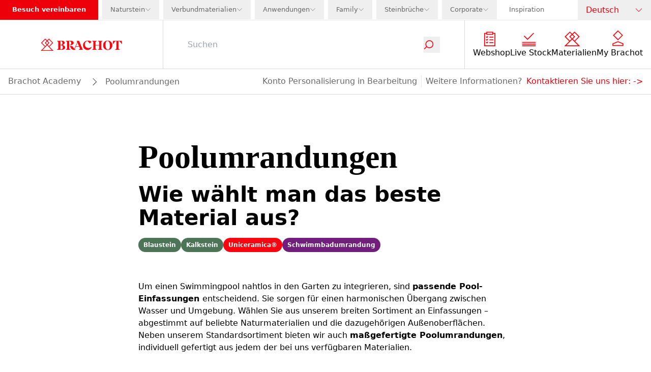

--- FILE ---
content_type: text/html; charset=utf-8
request_url: https://www.brachot.com/de/brachot-academy/schwimmbadumrandungen/
body_size: 39983
content:
<!DOCTYPE html><html lang="de"><head><link rel="preload" as="image" imageSrcSet="https://a.storyblok.com/f/236904/178x27/b52731b2ce/logo-navigation.svg/m/640x0 640w, https://a.storyblok.com/f/236904/178x27/b52731b2ce/logo-navigation.svg/m/750x0 750w, https://a.storyblok.com/f/236904/178x27/b52731b2ce/logo-navigation.svg/m/828x0 828w, https://a.storyblok.com/f/236904/178x27/b52731b2ce/logo-navigation.svg/m/1080x0 1080w, https://a.storyblok.com/f/236904/178x27/b52731b2ce/logo-navigation.svg/m/1200x0 1200w, https://a.storyblok.com/f/236904/178x27/b52731b2ce/logo-navigation.svg/m/1920x0 1920w, https://a.storyblok.com/f/236904/178x27/b52731b2ce/logo-navigation.svg/m/2048x0 2048w, https://a.storyblok.com/f/236904/178x27/b52731b2ce/logo-navigation.svg/m/3840x0 3840w" imageSizes="100vw" fetchpriority="high"/><meta charSet="utf-8" class="jsx-1376759188"/><meta name="viewport" content="width=device-width, initial-scale=1.0" class="jsx-1376759188"/><link rel="canonical" href="https://www.brachot.com/de/brachot-academy/schwimmbadumrandungen/"/><title>Poolumrandungen – Kalkstein, Blaustein, Keramik | Brachot</title><meta name="title" content="Poolumrandungen – Kalkstein, Blaustein, Keramik | Brachot"/><meta name="description" content="4 Arten von Poolumrandungen ✓ Kalkstein ✓ Blaustein ✓ Keramik &gt; Rutschfest (R11), Standardausführung oder maßgefertigt &gt; Entdecken Sie unsere Poolumrandungen!"/><meta name="facebook-domain-verification" content="17r4b8zpqy7m9mg5fv0byth7nj8cjw"/><meta name="msvalidate.01" content="403B139F4F752335EF0A88B680E3EFF3"/><link href="https://www.brachot.com/de/brachot-academy/schwimmbadumrandungen/" rel="alternate" hrefLang="de"/><link href="https://www.brachot.com/en/brachot-academy/pool-copings/" rel="alternate" hrefLang="en"/><link href="https://www.brachot.com/fr/brachot-academy/margelles-de-piscine/" rel="alternate" hrefLang="fr"/><link href="https://www.brachot.com/it/brachot-academy/bordi-piscina/" rel="alternate" hrefLang="it"/><link href="https://www.brachot.com/nl/brachot-academy/zwembadboorden/" rel="alternate" hrefLang="nl"/><link href="https://www.brachot.com/pl/brachot-academy/obramowania-basenow/" rel="alternate" hrefLang="pl"/><link href="https://www.brachot.com/en/brachot-academy/pool-copings/" rel="alternate" hrefLang="x-default"/><meta name="next-head-count" content="16"/><link rel="preconnect" href="https://cookie-cdn.cookiepro.com" crossorigin="anonymous"/><link rel="dns-prefetch" href="https://www.googletagmanager.com"/><link rel="dns-prefetch" href="//cookie-cdn.cookiepro.com"/><link rel="preconnect" href="https://cdn.cookielaw.org"/><link rel="preconnect" href="https://wwww.googletagmanager.com"/><link rel="preload" href="/_next/static/media/784dde054a39d21c-s.p.woff2" as="font" type="font/woff2" crossorigin="anonymous" data-next-font="size-adjust"/><link rel="preload" href="/_next/static/media/ed1d977fdf5d66e1-s.p.woff2" as="font" type="font/woff2" crossorigin="anonymous" data-next-font="size-adjust"/><link rel="preload" href="/_next/static/media/98936dd0cf8e785b-s.p.woff2" as="font" type="font/woff2" crossorigin="anonymous" data-next-font="size-adjust"/><link rel="preload" href="/_next/static/media/aa0b7698b4114d67-s.p.woff2" as="font" type="font/woff2" crossorigin="anonymous" data-next-font="size-adjust"/><link rel="preload" href="/_next/static/css/6de7df49970ea182.css" as="style"/><link rel="stylesheet" href="/_next/static/css/6de7df49970ea182.css" data-n-g=""/><link rel="preload" href="/_next/static/css/b6a9ba9df0d87264.css" as="style"/><link rel="stylesheet" href="/_next/static/css/b6a9ba9df0d87264.css" data-n-p=""/><link rel="preload" href="/_next/static/css/3ad205e6f1334ef9.css" as="style"/><link rel="stylesheet" href="/_next/static/css/3ad205e6f1334ef9.css"/><link rel="preload" href="/_next/static/css/bb22ee319482e32f.css" as="style"/><link rel="stylesheet" href="/_next/static/css/bb22ee319482e32f.css"/><noscript data-n-css=""></noscript><script defer="" nomodule="" src="/_next/static/chunks/polyfills-42372ed130431b0a.js"></script><script defer="" src="/_next/static/chunks/8867-9af46c20a185ac35.js"></script><script defer="" src="/_next/static/chunks/277-3aed5cfd803ac309.js"></script><script defer="" src="/_next/static/chunks/3149.ade93c6d06923f91.js"></script><script defer="" src="/_next/static/chunks/2188.56f30d8e59480728.js"></script><script defer="" src="/_next/static/chunks/4182.8c591fef36fc8948.js"></script><script defer="" src="/_next/static/chunks/7072.a09a463cb79a4506.js"></script><script defer="" src="/_next/static/chunks/6198.d412ca582232f6d8.js"></script><script defer="" src="/_next/static/chunks/2063.bdf978418501f80d.js"></script><script defer="" src="/_next/static/chunks/9127.96598745c86dd3e8.js"></script><script defer="" src="/_next/static/chunks/2488.36ebd51399ec78ba.js"></script><script defer="" src="/_next/static/chunks/6816.808c3aa36abe35e5.js"></script><script defer="" src="/_next/static/chunks/8483.e903a5ecbdcf4431.js"></script><script defer="" src="/_next/static/chunks/3905.55d8dc5ecd1cda7c.js"></script><script defer="" src="/_next/static/chunks/2178.93befad993ceebea.js"></script><script defer="" src="/_next/static/chunks/8013.8ca11797df06c41e.js"></script><script defer="" src="/_next/static/chunks/3365.2ef1598b4d7ce505.js"></script><script defer="" src="/_next/static/chunks/419.0a38ad69f1c5e639.js"></script><script defer="" src="/_next/static/chunks/8741.ec0b2b013243dfb6.js"></script><script defer="" src="/_next/static/chunks/4948.9dae87e490f2bfcc.js"></script><script defer="" src="/_next/static/chunks/9295.8f6fe7eb681bbfde.js"></script><script defer="" src="/_next/static/chunks/1585.fa56df45b5c19a78.js"></script><script src="/_next/static/chunks/webpack-d15ac1e4c7b4b115.js" defer=""></script><script src="/_next/static/chunks/framework-f58da929acb9c6ee.js" defer=""></script><script src="/_next/static/chunks/main-245cd8dc6345f2c9.js" defer=""></script><script src="/_next/static/chunks/pages/_app-1d92b7a6c9c02c37.js" defer=""></script><script src="/_next/static/chunks/5c0b189e-056a0ab678431e13.js" defer=""></script><script src="/_next/static/chunks/1476-86c9c80ecda14897.js" defer=""></script><script src="/_next/static/chunks/5929-619275c9d3182da1.js" defer=""></script><script src="/_next/static/chunks/4955-1c34e283e6c73482.js" defer=""></script><script src="/_next/static/chunks/9460-2350b409d69bfa48.js" defer=""></script><script src="/_next/static/chunks/8432-74c37eb643353a6c.js" defer=""></script><script src="/_next/static/chunks/598-8666245e2628d291.js" defer=""></script><script src="/_next/static/chunks/8238-a89b443602e1d12d.js" defer=""></script><script src="/_next/static/chunks/3356-691ff1b6b21f3a87.js" defer=""></script><script src="/_next/static/chunks/2519-5e9591b2ea050378.js" defer=""></script><script src="/_next/static/chunks/2127-d7c45443c91b72b9.js" defer=""></script><script src="/_next/static/chunks/71-65bd503423fc4bf9.js" defer=""></script><script src="/_next/static/chunks/1037-48a618c16a468351.js" defer=""></script><script src="/_next/static/chunks/pages/%5B%5B...slug%5D%5D-22517263e9108d89.js" defer=""></script><script src="/_next/static/AVnvLKxcij91tiejXl-js/_buildManifest.js" defer=""></script><script src="/_next/static/AVnvLKxcij91tiejXl-js/_ssgManifest.js" defer=""></script><style id="__jsx-1376759188">:root{--font-markpro:'__markPro_9d944c', '__markPro_Fallback_9d944c';--font-beirut:'__beirut_b52921', '__beirut_Fallback_b52921'}</style></head><body class="bg-white"><noscript><iframe src="https://www.googletagmanager.com/ns.html?id=GTM-MGD4HPN" height="0" width="0" style="display:none;visibility:hidden"></iframe></noscript><div id="__next"><div class=""><nav class="sticky pointer-events-auto bg-brachotWhite top-0 z-50 " id="navigation"><div class="relative z-[150] hidden h-10 w-full items-center justify-between border-b border-brachotBorder lg:flex"><div class="flex h-full w-full justify-between "><ul class="flex list-none items-center justify-between"><li class="flex h-full items-center text-midItem "><a target="" class="flex h-full items-center border-none  pb-px pl-2 xl:pl-6 bg-brachotRed pr-2 font-bold text-brachotWhite xl:pr-6  " href="/de/orte/">Besuch vereinbaren</a></li><li class="flex h-full items-center text-midItem "><div class="h-full pb-px xl:pl-2  text-brachotGray text-brachotGray" data-headlessui-state=""><button class="h-full" id="headlessui-menu-button-:Rsilf6:" type="button" aria-haspopup="menu" aria-expanded="false" data-headlessui-state=""><div class="flex h-full items-center gap-x-2 px-2 xl:px-4"><div class="">Naturstein</div><div class="relative h-3 w-3 "><img alt="icon_dropdown" loading="lazy" decoding="async" data-nimg="fill" class="object-contain object-center" style="position:absolute;height:100%;width:100%;left:0;top:0;right:0;bottom:0;color:transparent" src="/_next/static/media/icon_dropdown_gray.ee7ce3d9.svg"/></div></div></button></div></li><li class="flex h-full items-center text-midItem "><div class="h-full pb-px xl:pl-2  text-brachotGray text-brachotGray" data-headlessui-state=""><button class="h-full" id="headlessui-menu-button-:Rsqlf6:" type="button" aria-haspopup="menu" aria-expanded="false" data-headlessui-state=""><div class="flex h-full items-center gap-x-2 px-2 xl:px-4"><div class="">Verbundmaterialien</div><div class="relative h-3 w-3 "><img alt="icon_dropdown" loading="lazy" decoding="async" data-nimg="fill" class="object-contain object-center" style="position:absolute;height:100%;width:100%;left:0;top:0;right:0;bottom:0;color:transparent" src="/_next/static/media/icon_dropdown_gray.ee7ce3d9.svg"/></div></div></button></div></li><li class="flex h-full items-center text-midItem "><div class="h-full pb-px xl:pl-2  text-brachotGray text-brachotGray" data-headlessui-state=""><button class="h-full" id="headlessui-menu-button-:Rt2lf6:" type="button" aria-haspopup="menu" aria-expanded="false" data-headlessui-state=""><div class="flex h-full items-center gap-x-2 px-2 xl:px-4"><div class="">Anwendungen</div><div class="relative h-3 w-3 "><img alt="icon_dropdown" loading="lazy" decoding="async" data-nimg="fill" class="object-contain object-center" style="position:absolute;height:100%;width:100%;left:0;top:0;right:0;bottom:0;color:transparent" src="/_next/static/media/icon_dropdown_gray.ee7ce3d9.svg"/></div></div></button></div></li><li class="flex h-full items-center text-midItem "><div class="h-full pb-px xl:pl-2  text-brachotGray text-brachotGray" data-headlessui-state=""><button class="h-full" id="headlessui-menu-button-:Rtalf6:" type="button" aria-haspopup="menu" aria-expanded="false" data-headlessui-state=""><div class="flex h-full items-center gap-x-2 px-2 xl:px-4"><div class="">Family</div><div class="relative h-3 w-3 "><img alt="icon_dropdown" loading="lazy" decoding="async" data-nimg="fill" class="object-contain object-center" style="position:absolute;height:100%;width:100%;left:0;top:0;right:0;bottom:0;color:transparent" src="/_next/static/media/icon_dropdown_gray.ee7ce3d9.svg"/></div></div></button></div></li><li class="flex h-full items-center text-midItem "><div class="h-full pb-px xl:pl-2  text-brachotGray text-brachotGray" data-headlessui-state=""><button class="h-full" id="headlessui-menu-button-:Rtilf6:" type="button" aria-haspopup="menu" aria-expanded="false" data-headlessui-state=""><div class="flex h-full items-center gap-x-2 px-2 xl:px-4"><div class="">Steinbrüche</div><div class="relative h-3 w-3 "><img alt="icon_dropdown" loading="lazy" decoding="async" data-nimg="fill" class="object-contain object-center" style="position:absolute;height:100%;width:100%;left:0;top:0;right:0;bottom:0;color:transparent" src="/_next/static/media/icon_dropdown_gray.ee7ce3d9.svg"/></div></div></button></div></li><li class="flex h-full items-center text-midItem "><div class="h-full pb-px xl:pl-2  text-brachotGray text-brachotGray" data-headlessui-state=""><button class="h-full" id="headlessui-menu-button-:Rtqlf6:" type="button" aria-haspopup="menu" aria-expanded="false" data-headlessui-state=""><div class="flex h-full items-center gap-x-2 px-2 xl:px-4"><div class="">Corporate</div><div class="relative h-3 w-3 "><img alt="icon_dropdown" loading="lazy" decoding="async" data-nimg="fill" class="object-contain object-center" style="position:absolute;height:100%;width:100%;left:0;top:0;right:0;bottom:0;color:transparent" src="/_next/static/media/icon_dropdown_gray.ee7ce3d9.svg"/></div></div></button></div></li><li class="flex h-full items-center text-midItem "><a target="" class="flex h-full items-center border-none  pb-px pl-2 xl:pl-6 text-brachotGray " href="/de/errungenschaften/">Inspiration</a></li></ul></div><div class="relative z-20 flex min-w-[9rem] justify-center"><div class="relative z-100 mx-auto w-full cursor-pointer text-brachotGray" data-headlessui-state=""><button class="px-4 h-full w-full font-bold py-2" id="headlessui-listbox-button-:R1n5f6:" type="button" aria-haspopup="listbox" aria-expanded="false" data-headlessui-state=""><div class="flex justify-between items-center"><div class="font-normal text-nowrap text-brachotRed">Deutsch</div><div class="ml-1 h-4 w-4"><img alt="icon_dropdown" loading="lazy" width="48" height="48" decoding="async" data-nimg="1" style="color:transparent" src="/_next/static/media/icon_dropdown_red.87192f74.svg"/></div></div></button></div></div></div><div class="pointer-events-active"><div class="pointer-events-auto"><div class="mb-16 flex h-16 w-full flex-wrap items-center bg-brachotWhite lg:mb-0 lg:h-24 border-b border-brachotMediumGray"><div class="z-50 flex h-full w-2/4 justify-start pl-4 lg:z-0 lg:w-3/12 lg:justify-center lg:pl-0"><a class="relative my-2 w-full max-w-[18rem] cursor-pointer lg:top-0 lg:my-4 lg:w-2/4" href="/de/"><div class="relative w-full h-full justify-center flex"><img alt="logo" fetchpriority="high" decoding="async" data-nimg="fill" class="object-contain" style="position:absolute;height:100%;width:100%;left:0;top:0;right:0;bottom:0;color:transparent" sizes="100vw" srcSet="https://a.storyblok.com/f/236904/178x27/b52731b2ce/logo-navigation.svg/m/640x0 640w, https://a.storyblok.com/f/236904/178x27/b52731b2ce/logo-navigation.svg/m/750x0 750w, https://a.storyblok.com/f/236904/178x27/b52731b2ce/logo-navigation.svg/m/828x0 828w, https://a.storyblok.com/f/236904/178x27/b52731b2ce/logo-navigation.svg/m/1080x0 1080w, https://a.storyblok.com/f/236904/178x27/b52731b2ce/logo-navigation.svg/m/1200x0 1200w, https://a.storyblok.com/f/236904/178x27/b52731b2ce/logo-navigation.svg/m/1920x0 1920w, https://a.storyblok.com/f/236904/178x27/b52731b2ce/logo-navigation.svg/m/2048x0 2048w, https://a.storyblok.com/f/236904/178x27/b52731b2ce/logo-navigation.svg/m/3840x0 3840w" src="https://a.storyblok.com/f/236904/178x27/b52731b2ce/logo-navigation.svg/m/3840x0"/><div class="flex-col flex items-end absolute w-full bottom-4 px-4"></div></div></a></div><div class="flex h-full w-2/4 justify-end pr-2 brightness-0 lg:hidden"><button type="button" class="relative w-12"><img alt="icon_menu" loading="lazy" decoding="async" data-nimg="fill" style="position:absolute;height:100%;width:100%;left:0;top:0;right:0;bottom:0;color:transparent" src="/_next/static/media/icon_menu_black.adb5ee33.svg"/></button></div><div class="lg:pointer-events-auto lg:opacity-100 h-full  w-screen items-center bg-brachotWhite transition-opacity duration-100 lg:flex lg:w-9/12"><div class="relative z-100 flex h-full items-center px-4 lg:w-10/12 lg:px-12 border-y lg:border-y-0 lg:border-x border-brachotMediumGray"><div class="w-full transition-transform duration-300 translate-y-0 "><form class="flex justify-between lg:border-b-0"><input class="w-full border-0 bg-transparent placeholder-gray-400 caret-brachotRed outline-0" type="text" placeholder="Suchen" value=""/><button type="submit"><div class="scale-75 w-10 pr-8 transition-transform duration-300 lg:w-6 lg:scale-100"><div class="relative h-8 w-8 lg:w-5"><img alt="icon_search" loading="lazy" decoding="async" data-nimg="fill" class="object-contain" style="position:absolute;height:100%;width:100%;left:0;top:0;right:0;bottom:0;color:transparent" src="/_next/static/media/icon_search.0df22009.svg"/></div></div></button></form></div></div><ul class="hidden h-fit list-none flex-wrap justify-around gap-x-4 gap-y-6 px-4 lg:flex lg:min-w-[308px] lg:shrink-0"><li><a target="" class="flex items-center h-16 flex-col justify-center" href="/de/produkte/"><div class="mb-px mr-2 flex max-w-[2rem] items-center justify-center"><img alt="" loading="lazy" width="48" height="48" decoding="async" data-nimg="1" style="color:transparent" src="https://a.storyblok.com/f/236904/150x150/0380eb155a/products.svg"/></div><p class="text-center text-brachotBlack">Webshop</p></a></li><li><a target="" class="flex items-center h-16 flex-col justify-center" href="/de/live-stock/"><div class="mb-px mr-2 flex max-w-[2rem] items-center justify-center"><img alt="" loading="lazy" width="48" height="48" decoding="async" data-nimg="1" style="color:transparent" src="https://a.storyblok.com/f/236904/150x150/ead0b12a7c/livestock.svg"/></div><p class="text-center text-brachotBlack">Live Stock</p></a></li><li><a target="" class="flex items-center h-16 flex-col justify-center" href="/de/materialien/"><div class="mb-px mr-2 flex max-w-[2rem] items-center justify-center"><img alt="" loading="lazy" width="48" height="48" decoding="async" data-nimg="1" style="color:transparent" src="https://a.storyblok.com/f/236904/150x150/2fb8bf0b66/familymembers.svg"/></div><p class="text-center text-brachotBlack">Materialien</p></a></li><li><a target="" class="flex items-center h-16 flex-col justify-center" href="/de/anmelden/"><div class="mb-px mr-2 flex max-w-[2rem] items-center justify-center"><img alt="" loading="lazy" width="48" height="48" decoding="async" data-nimg="1" style="color:transparent" src="https://a.storyblok.com/f/236904/48x48/3289e85afd/icon_my_brachot.svg"/></div><p class="text-center text-brachotBlack">My Brachot</p></a></li></ul></div></div></div><div class=" pointer-events-auto opacity-100 relative flex w-full border-b lg:border-t-0 border-b-brachotMediumGray bg-brachotWhite px-4 py-3 transition-opacity duration-100 lg:bottom-0 lg:translate-y-0"><div class="flex  gap-y-2 flex-wrap"><div class="flex items-center"><a target="" class="break-words border-b border-b-brachotWhite capitalize text-brachotGray hover:border-b-brachotGray " href="/de/brachot-academy/">brachot academy</a></div><div class="flex items-center"><div class="m-auto ml-4 h-4 w-4 rotate-180 bg-contain bg-no-repeat grayscale Breadcrumb_inbetween__AO8yy"></div><span class="ml-4 break-words capitalize text-brachotGray">Poolumrandungen</span></div></div><div class="hidden grow lg:block"></div><div class="hidden text-brachotGray lg:block"><div class="flex flex-wrap gap-2 lg:gap-4"><p class="mr-2 border-r border-r-brachotBorder pr-2  ">Konto Personalisierung in Bearbeitung</p>Weitere Informationen?<a target="" class="ml-2 hover:border-b hover:border-b-brachotRed" href="/de/kontakt/">Kontaktieren Sie uns hier:<!-- --> -&gt;</a></div></div></div><div class="pointer-events-auto opacity-100 block border-b border-b-brachotMediumGray bg-brachotWhite px-4 py-3 text-brachotGray lg:hidden"><div class="flex flex-wrap gap-2 lg:gap-4"><p class="mr-2 border-r border-r-brachotBorder pr-2  ">Konto Personalisierung in Bearbeitung</p>Weitere Informationen?<a target="" class="ml-2 hover:border-b hover:border-b-brachotRed" href="/de/kontakt/">Kontaktieren Sie uns hier:<!-- --> -&gt;</a></div></div><div class="lg:hidden"><div class="w-screen h5-like h-full fixed top-0 z-100 bg-brachotWhite pointer-events-auto transition-transform duration-500 translate-x-full flex flex-col overflow-x-hidden overflow-y-scroll"><div class="flex h-16 w-full items-center justify-between bg-brachotBlack py-4 px-4"><div class="flex"><div class="h5-like mb-0 normal-case text-brachotWhite">Menu</div></div><button type="button" aria-label="Disable menu" class="h-4 w-5 MobileNavigationHeader_cross__a_LJE pointer"></button></div><ul class="flex flex-col"><li><a target="" class="flex items-center flex h-16 items-center border-b border-b-brachotBorder px-4" href="/de/produkte/"><div class="mb-px mr-2 flex max-w-[2rem] items-center justify-center"><img alt="" loading="lazy" width="48" height="48" decoding="async" data-nimg="1" style="color:transparent" src="https://a.storyblok.com/f/236904/150x150/0380eb155a/products.svg"/></div><p class="text-center text-brachotBlack">Webshop</p></a></li><li><a target="" class="flex items-center flex h-16 items-center border-b border-b-brachotBorder px-4" href="/de/live-stock/"><div class="mb-px mr-2 flex max-w-[2rem] items-center justify-center"><img alt="" loading="lazy" width="48" height="48" decoding="async" data-nimg="1" style="color:transparent" src="https://a.storyblok.com/f/236904/150x150/ead0b12a7c/livestock.svg"/></div><p class="text-center text-brachotBlack">Live Stock</p></a></li><li><a target="" class="flex items-center flex h-16 items-center border-b border-b-brachotBorder px-4" href="/de/materialien/"><div class="mb-px mr-2 flex max-w-[2rem] items-center justify-center"><img alt="" loading="lazy" width="48" height="48" decoding="async" data-nimg="1" style="color:transparent" src="https://a.storyblok.com/f/236904/150x150/2fb8bf0b66/familymembers.svg"/></div><p class="text-center text-brachotBlack">Materialien</p></a></li><li><a target="" class="flex items-center flex h-16 items-center border-b border-b-brachotBorder px-4" href="/de/anmelden/"><div class="mb-px mr-2 flex max-w-[2rem] items-center justify-center"><img alt="" loading="lazy" width="48" height="48" decoding="async" data-nimg="1" style="color:transparent" src="https://a.storyblok.com/f/236904/48x48/3289e85afd/icon_my_brachot.svg"/></div><p class="text-center text-brachotBlack">My Brachot</p></a></li></ul><a target="" class="flex h-16 w-full items-center border-b border-b-brachotBorder p-4 text-brachotGray" href="/de/anmelden/">Anmelden</a><ul class="mt-auto"><li class="bg-brachotRed"><a target="" class="flex h-16 w-full items-center border-b border-b-brachotBorder px-4 font-bold text-white " href="/de/orte/">Besuch vereinbaren</a></li><li class=""><button type="button" class="flex  h-16 w-full text-brachotGray  items-center border-b border-b-brachotBorder px-4 MobileMainMenu_arrowBg__n3bdn">Naturstein</button></li><li class=""><button type="button" class="flex  h-16 w-full text-brachotGray  items-center border-b border-b-brachotBorder px-4 MobileMainMenu_arrowBg__n3bdn">Verbundmaterialien</button></li><li class=""><button type="button" class="flex  h-16 w-full text-brachotGray  items-center border-b border-b-brachotBorder px-4 MobileMainMenu_arrowBg__n3bdn">Anwendungen</button></li><li class=""><button type="button" class="flex  h-16 w-full text-brachotGray  items-center border-b border-b-brachotBorder px-4 MobileMainMenu_arrowBg__n3bdn">Family</button></li><li class=""><button type="button" class="flex  h-16 w-full text-brachotGray  items-center border-b border-b-brachotBorder px-4 MobileMainMenu_arrowBg__n3bdn">Steinbrüche</button></li><li class=""><button type="button" class="flex  h-16 w-full text-brachotGray  items-center border-b border-b-brachotBorder px-4 MobileMainMenu_arrowBg__n3bdn">Corporate</button></li><li class=""><a target="" class="flex h-16 w-full items-center border-b border-b-brachotBorder px-4 text-brachotGray  " href="/de/errungenschaften/">Inspiration</a></li></ul><button type="button" class="flex h-16 w-full items-center border-b border-b-brachotBorder px-4 py-6 text-brachotGray MobileMainMenu_arrowBg__n3bdn">Sprache</button><div class="relative my-8 min-h-[2rem] w-full"><div class="relative w-full h-full justify-center flex"><img alt="logo" loading="lazy" width="178" height="27" decoding="async" data-nimg="1" style="color:transparent" srcSet="https://a.storyblok.com/f/236904/178x27/b52731b2ce/logo-navigation.svg/m/256x0 1x, https://a.storyblok.com/f/236904/178x27/b52731b2ce/logo-navigation.svg/m/384x0 2x" src="https://a.storyblok.com/f/236904/178x27/b52731b2ce/logo-navigation.svg/m/384x0"/><div class="flex-col flex items-end absolute w-full bottom-4 px-4"></div></div></div></div><div class="w-screen h5-like h-full fixed top-0 z-100 bg-brachotWhite pointer-events-auto transition-transform duration-500 translate-x-full flex flex-col overflow-x-hidden overflow-y-scroll"><div class="flex h-16 w-full items-center justify-between bg-brachotBlack py-4 px-4"><div class="flex"><button type="button" aria-label="Disable sub menu" class="MobileNavigationHeader_return__Ja8LI makeWhite mr-4 h-5 w-4"></button><div class="h5-like mb-0 normal-case text-brachotWhite"></div></div><button type="button" aria-label="Disable menu" class="h-4 w-5 MobileNavigationHeader_cross__a_LJE pointer"></button></div><ul></ul><div class="relative my-8 min-h-[2rem] w-full"><div class="relative w-full h-full justify-center flex"><img alt="logo" loading="lazy" width="178" height="27" decoding="async" data-nimg="1" style="color:transparent" srcSet="https://a.storyblok.com/f/236904/178x27/b52731b2ce/logo-navigation.svg/m/256x0 1x, https://a.storyblok.com/f/236904/178x27/b52731b2ce/logo-navigation.svg/m/384x0 2x" src="https://a.storyblok.com/f/236904/178x27/b52731b2ce/logo-navigation.svg/m/384x0"/><div class="flex-col flex items-end absolute w-full bottom-4 px-4"></div></div></div></div></div></div></nav><div class="flex min-h-[calc(100vh-11.7rem)] flex-col"><div class="flex-1"><div><main class="jsx-1376759188 "><section class="py-6 gridContainer px-4 lg:px-0"><div class="containerSection sectionContainer"><div class="w-full containerSmall"><h1 class="mt-16 font-bold text-brachotBlack">Poolumrandungen</h1><h2 class="my-4 text-brachotBlack">Wie wählt man das beste Material aus?</h2><div class="flex flex-wrap gap-2"><span class="rounded-full py-[6px] px-[10px] text-xs font-bold flex gap-2 items-center text-center text-white" style="background-color:#4B7556">Blaustein</span><span class="rounded-full py-[6px] px-[10px] text-xs font-bold flex gap-2 items-center text-center text-white" style="background-color:#4B7556">Kalkstein</span><span class="rounded-full py-[6px] px-[10px] text-xs font-bold flex gap-2 items-center text-center text-white" style="background-color:#fa050F">Uniceramica®</span><span class="rounded-full py-[6px] px-[10px] text-xs font-bold flex gap-2 items-center text-center text-white" style="background-color:#711E7D">Schwimmbadumrandung</span></div></div></div></section><section class="richtext py-6 gridContainer px-4 lg:px-0 lg:py-8"><div class="containerSection sectionContainer"><div class="w-full containerSmall"><div class="richtext undefined "><p>Um einen Swimmingpool nahtlos in den Garten zu integrieren, sind <b>passende Pool-Einfassungen </b>entscheidend. Sie sorgen für einen harmonischen Übergang zwischen Wasser und Umgebung. Wählen Sie aus unserem breiten Sortiment an Einfassungen – abgestimmt auf beliebte Naturmaterialien und die dazugehörigen Außenoberflächen. Neben unserem Standardsortiment bieten wir auch <b>maßgefertigte Poolumrandungen</b>, individuell gefertigt aus jedem der bei uns verfügbaren Materialien. </p><p><br/>Pool-Einfassungen schaffen nicht nur eine optische Verbindung zwischen Pool und Garten, sondern ermöglichen auch<b> einen fließenden Übergang zur Terrasse</b>. Gerade diese Kombination stellt oft eine gestalterische Herausforderung dar, da Materialien, Farben und Oberflächen perfekt aufeinander abgestimmt sein müssen, um ein stimmiges und stilvolles Gesamtbild zu erzeugen. Unser umfangreiches Angebot bietet<b> Lösungen für jeden Stil </b>– ob Sie ein modernes, klares Design bevorzugen oder einen natürlichen, authentischen Look suchen.</p></div></div></div></section><section class="maxContainer w-full py-6 lg:py-8"><div class="containerSection w-full nogrid"><div class="w-full containerFull"><div><div class="Slider_container__7KQaS flex overflow-x-scroll py-4 items-stretch lg:gap-5 gap-4 mr-0 justify-center"><div class="relative m-auto aspect-auto h-[24rem]" style="width:395px"><div class="relative w-full h-fit justify-center flex"><img alt="" loading="lazy" width="560" height="560" decoding="async" data-nimg="1" style="color:transparent" srcSet="https://a.storyblok.com/f/236904/560x560/0edcabd8e3/pool-copings-kilkenny-limestone-flamed.png/m/640x0 1x, https://a.storyblok.com/f/236904/560x560/0edcabd8e3/pool-copings-kilkenny-limestone-flamed.png/m/1200x0 2x" src="https://a.storyblok.com/f/236904/560x560/0edcabd8e3/pool-copings-kilkenny-limestone-flamed.png/m/1200x0"/><div class="flex-col flex items-center absolute w-full bottom-4 px-4"><p class="font-bold text-center w-fit z-10 text-white">Kilkenny Limestone Geflammt</p></div></div></div><div class="relative m-auto aspect-auto h-[24rem]" style="width:395px"><div class="relative w-full h-fit justify-center flex"><img alt="" loading="lazy" width="560" height="560" decoding="async" data-nimg="1" style="color:transparent" srcSet="https://a.storyblok.com/f/236904/560x560/a5085f2658/pool-copings-sinai-pearl.png/m/640x0 1x, https://a.storyblok.com/f/236904/560x560/a5085f2658/pool-copings-sinai-pearl.png/m/1200x0 2x" src="https://a.storyblok.com/f/236904/560x560/a5085f2658/pool-copings-sinai-pearl.png/m/1200x0"/><div class="flex-col flex items-center absolute w-full bottom-4 px-4"><p class="font-bold text-center w-fit z-10 text-white">Kalkstein Sinai Pearl Sensato</p></div></div></div><div class="relative m-auto aspect-auto h-[24rem]" style="width:395px"><div class="relative w-full h-fit justify-center flex"><img alt="" loading="lazy" width="560" height="560" decoding="async" data-nimg="1" style="color:transparent" srcSet="https://a.storyblok.com/f/236904/560x560/fe2e860424/pool-copings-sinai-pearl-antico.png/m/640x0 1x, https://a.storyblok.com/f/236904/560x560/fe2e860424/pool-copings-sinai-pearl-antico.png/m/1200x0 2x" src="https://a.storyblok.com/f/236904/560x560/fe2e860424/pool-copings-sinai-pearl-antico.png/m/1200x0"/><div class="flex-col flex items-center absolute w-full bottom-4 px-4"><p class="font-bold text-center w-fit z-10 text-white">Kalkstein Sinai Pearl Antico</p></div></div></div><div class="relative m-auto aspect-auto h-[24rem]" style="width:395px"><div class="relative w-full h-fit justify-center flex"><img alt="" loading="lazy" width="560" height="560" decoding="async" data-nimg="1" style="color:transparent" srcSet="https://a.storyblok.com/f/236904/560x560/9cf8991073/pool-copings-simyra-brossato.png/m/640x0 1x, https://a.storyblok.com/f/236904/560x560/9cf8991073/pool-copings-simyra-brossato.png/m/1200x0 2x" src="https://a.storyblok.com/f/236904/560x560/9cf8991073/pool-copings-simyra-brossato.png/m/1200x0"/><div class="flex-col flex items-center absolute w-full bottom-4 px-4"><p class="font-bold text-center w-fit z-10 text-white">Kalkstein Simyra Brossato</p></div></div></div><div class="relative m-auto aspect-auto h-[24rem]" style="width:395px"><div class="relative w-full h-fit justify-center flex"><img alt="" loading="lazy" width="560" height="560" decoding="async" data-nimg="1" style="color:transparent" srcSet="https://a.storyblok.com/f/236904/560x560/49fb099a34/pool-copings-limestone-muschelkalk-mooser.png/m/640x0 1x, https://a.storyblok.com/f/236904/560x560/49fb099a34/pool-copings-limestone-muschelkalk-mooser.png/m/1200x0 2x" src="https://a.storyblok.com/f/236904/560x560/49fb099a34/pool-copings-limestone-muschelkalk-mooser.png/m/1200x0"/><div class="flex-col flex items-center absolute w-full bottom-4 px-4"><p class="font-bold text-center w-fit z-10 text-white">Kalkstein Muschelkalk Mooser Sensato</p></div></div></div><div class="relative m-auto aspect-auto h-[24rem]" style="width:395px"><div class="relative w-full h-fit justify-center flex"><img alt="" loading="lazy" width="560" height="560" decoding="async" data-nimg="1" style="color:transparent" srcSet="https://a.storyblok.com/f/236904/560x560/72afc7211f/pool-copings-ardub-vieux-bleu-belge.png/m/640x0 1x, https://a.storyblok.com/f/236904/560x560/72afc7211f/pool-copings-ardub-vieux-bleu-belge.png/m/1200x0 2x" src="https://a.storyblok.com/f/236904/560x560/72afc7211f/pool-copings-ardub-vieux-bleu-belge.png/m/1200x0"/><div class="flex-col flex items-center absolute w-full bottom-4 px-4"><p class="font-bold text-center w-fit z-10 text-white">Belgischer Blaustein Vieux Bleu Belge Versailles</p></div></div></div><div class="relative m-auto aspect-auto h-[24rem]" style="width:395px"><div class="relative w-full h-fit justify-center flex"><img alt="" loading="lazy" width="560" height="560" decoding="async" data-nimg="1" style="color:transparent" srcSet="https://a.storyblok.com/f/236904/560x560/c81cfa1677/pool-copings-jinin-stone-chiselled.png/m/640x0 1x, https://a.storyblok.com/f/236904/560x560/c81cfa1677/pool-copings-jinin-stone-chiselled.png/m/1200x0 2x" src="https://a.storyblok.com/f/236904/560x560/c81cfa1677/pool-copings-jinin-stone-chiselled.png/m/1200x0"/><div class="flex-col flex items-center absolute w-full bottom-4 px-4"><p class="font-bold text-center w-fit z-10 text-white">Kalkstein Jinin Stone Gestockt</p></div></div></div><div class="relative m-auto aspect-auto h-[24rem]" style="width:395px"><div class="relative w-full h-fit justify-center flex"><img alt="" loading="lazy" width="560" height="560" decoding="async" data-nimg="1" style="color:transparent" srcSet="https://a.storyblok.com/f/236904/560x560/83d541fb80/pool-copings-jinin-stone.png/m/640x0 1x, https://a.storyblok.com/f/236904/560x560/83d541fb80/pool-copings-jinin-stone.png/m/1200x0 2x" src="https://a.storyblok.com/f/236904/560x560/83d541fb80/pool-copings-jinin-stone.png/m/1200x0"/><div class="flex-col flex items-center absolute w-full bottom-4 px-4"><p class="font-bold text-center w-fit z-10 text-white">Kalkstein Jinin Stone</p></div></div></div><div class="relative m-auto aspect-auto h-[24rem]" style="width:395px"><div class="relative w-full h-fit justify-center flex"><img alt="" loading="lazy" width="560" height="560" decoding="async" data-nimg="1" style="color:transparent" srcSet="https://a.storyblok.com/f/236904/560x560/069dc4e203/pool-copings-asian-blue.png/m/640x0 1x, https://a.storyblok.com/f/236904/560x560/069dc4e203/pool-copings-asian-blue.png/m/1200x0 2x" src="https://a.storyblok.com/f/236904/560x560/069dc4e203/pool-copings-asian-blue.png/m/1200x0"/><div class="flex-col flex items-center absolute w-full bottom-4 px-4"><p class="font-bold text-center w-fit z-10 text-white">Blauer Kalkstein Asian Blue</p></div></div></div><div class="relative m-auto aspect-auto h-[24rem]" style="width:395px"><div class="relative w-full h-fit justify-center flex"><img alt="" loading="lazy" width="560" height="560" decoding="async" data-nimg="1" style="color:transparent" srcSet="https://a.storyblok.com/f/236904/560x560/dadc2c0c29/pool-copings-asian-blue-2.png/m/640x0 1x, https://a.storyblok.com/f/236904/560x560/dadc2c0c29/pool-copings-asian-blue-2.png/m/1200x0 2x" src="https://a.storyblok.com/f/236904/560x560/dadc2c0c29/pool-copings-asian-blue-2.png/m/1200x0"/><div class="flex-col flex items-center absolute w-full bottom-4 px-4"><p class="font-bold text-center w-fit z-10 text-white">Blauer Kalkstein Asian Blue</p></div></div></div></div><div class="m-auto my-6 lg:my-8 flex justify-between"><button type="button" class="inline-block lg:hidden Slider_leftArrow__UG81S w-[31px] h-[21px] scale-x-110 lg:scale-100 flex-shrink-0" aria-label="slide left"></button><button type="button" class="inline-block lg:hidden Slider_rightArrow__RH3KO w-[31px] h-[21px] scale-x-110 lg:scale-100 flex-shrink-0" aria-label="slide right"></button></div></div></div></div></section><div class="py-6 lg:py-8"></div><div><div class="w-full bg-contentSliderGradient"><section class="py-6 gridContainer px-4 lg:px-0 lg:py-8"><div class="containerSection sectionContainer"><div class="w-full containerFull"><div class="flex flex-col py-4 gap-8"><div class="flex-col"><h2 class="text-brachotBlack mb-0">4 Typen von Pool-Randsteinen</h2><div class="relative"></div></div><div class="flex gap-8 shrink overflow-x-auto w-[calc(100%+1rem)] pr-4 scrollbar-hide -mr-4 "><div class="content-item"><div class="min-w-[300px] h-full bg-white g768:w-[368px]"><div class="relative w-full aspect-[1.66/1]"><img alt="Pool-Randsteine Typ 1" loading="lazy" decoding="async" data-nimg="fill" class="w-full h-full object-cover" style="position:absolute;height:100%;width:100%;left:0;top:0;right:0;bottom:0;color:transparent" sizes="100vw" srcSet="/_next/image/?url=https%3A%2F%2Fa.storyblok.com%2Ff%2F236904%2F448x373%2F0271764150%2Fpoolcopingtype1.png&amp;w=640&amp;q=75 640w, /_next/image/?url=https%3A%2F%2Fa.storyblok.com%2Ff%2F236904%2F448x373%2F0271764150%2Fpoolcopingtype1.png&amp;w=750&amp;q=75 750w, /_next/image/?url=https%3A%2F%2Fa.storyblok.com%2Ff%2F236904%2F448x373%2F0271764150%2Fpoolcopingtype1.png&amp;w=828&amp;q=75 828w, /_next/image/?url=https%3A%2F%2Fa.storyblok.com%2Ff%2F236904%2F448x373%2F0271764150%2Fpoolcopingtype1.png&amp;w=1080&amp;q=75 1080w, /_next/image/?url=https%3A%2F%2Fa.storyblok.com%2Ff%2F236904%2F448x373%2F0271764150%2Fpoolcopingtype1.png&amp;w=1200&amp;q=75 1200w, /_next/image/?url=https%3A%2F%2Fa.storyblok.com%2Ff%2F236904%2F448x373%2F0271764150%2Fpoolcopingtype1.png&amp;w=1920&amp;q=75 1920w, /_next/image/?url=https%3A%2F%2Fa.storyblok.com%2Ff%2F236904%2F448x373%2F0271764150%2Fpoolcopingtype1.png&amp;w=2048&amp;q=75 2048w, /_next/image/?url=https%3A%2F%2Fa.storyblok.com%2Ff%2F236904%2F448x373%2F0271764150%2Fpoolcopingtype1.png&amp;w=3840&amp;q=75 3840w" src="/_next/image/?url=https%3A%2F%2Fa.storyblok.com%2Ff%2F236904%2F448x373%2F0271764150%2Fpoolcopingtype1.png&amp;w=3840&amp;q=75"/></div><div class="w-full p-6 gap-2 flex flex-col"><h3 class="mb-2">Pool-Randsteine Typ 1</h3><div class="richtext undefined "><p>Mit abgeschrägter Kante – geschliffen oder gehont</p><p><br/><i>Materialien: Naturstein und Keramik</i></p></div><div class="w-fit"></div></div></div></div><div class="content-item"><div class="min-w-[300px] h-full bg-white g768:w-[368px]"><div class="relative w-full aspect-[1.66/1]"><img alt="Pool-Randsteine Typ 2" loading="lazy" decoding="async" data-nimg="fill" class="w-full h-full object-cover" style="position:absolute;height:100%;width:100%;left:0;top:0;right:0;bottom:0;color:transparent" sizes="100vw" srcSet="/_next/image/?url=https%3A%2F%2Fa.storyblok.com%2Ff%2F236904%2F448x373%2F6148c6d25a%2Fpoolcopingtype2.png&amp;w=640&amp;q=75 640w, /_next/image/?url=https%3A%2F%2Fa.storyblok.com%2Ff%2F236904%2F448x373%2F6148c6d25a%2Fpoolcopingtype2.png&amp;w=750&amp;q=75 750w, /_next/image/?url=https%3A%2F%2Fa.storyblok.com%2Ff%2F236904%2F448x373%2F6148c6d25a%2Fpoolcopingtype2.png&amp;w=828&amp;q=75 828w, /_next/image/?url=https%3A%2F%2Fa.storyblok.com%2Ff%2F236904%2F448x373%2F6148c6d25a%2Fpoolcopingtype2.png&amp;w=1080&amp;q=75 1080w, /_next/image/?url=https%3A%2F%2Fa.storyblok.com%2Ff%2F236904%2F448x373%2F6148c6d25a%2Fpoolcopingtype2.png&amp;w=1200&amp;q=75 1200w, /_next/image/?url=https%3A%2F%2Fa.storyblok.com%2Ff%2F236904%2F448x373%2F6148c6d25a%2Fpoolcopingtype2.png&amp;w=1920&amp;q=75 1920w, /_next/image/?url=https%3A%2F%2Fa.storyblok.com%2Ff%2F236904%2F448x373%2F6148c6d25a%2Fpoolcopingtype2.png&amp;w=2048&amp;q=75 2048w, /_next/image/?url=https%3A%2F%2Fa.storyblok.com%2Ff%2F236904%2F448x373%2F6148c6d25a%2Fpoolcopingtype2.png&amp;w=3840&amp;q=75 3840w" src="/_next/image/?url=https%3A%2F%2Fa.storyblok.com%2Ff%2F236904%2F448x373%2F6148c6d25a%2Fpoolcopingtype2.png&amp;w=3840&amp;q=75"/></div><div class="w-full p-6 gap-2 flex flex-col"><h3 class="mb-2">Pool-Randsteine Typ 2</h3><div class="richtext undefined "><p>Mit 180° abgerundeter Kante, in derselben Ausführung wie die Oberfläche</p><p><br/><i>Materialien: Naturstein</i></p></div><div class="w-fit"></div></div></div></div><div class="content-item"><div class="min-w-[300px] h-full bg-white g768:w-[368px]"><div class="relative w-full aspect-[1.66/1]"><img alt="Pool-Randsteine Typ 3" loading="lazy" decoding="async" data-nimg="fill" class="w-full h-full object-cover" style="position:absolute;height:100%;width:100%;left:0;top:0;right:0;bottom:0;color:transparent" sizes="100vw" srcSet="/_next/image/?url=https%3A%2F%2Fa.storyblok.com%2Ff%2F236904%2F448x373%2F8f3ac17102%2Fpoolcopingtype3.png&amp;w=640&amp;q=75 640w, /_next/image/?url=https%3A%2F%2Fa.storyblok.com%2Ff%2F236904%2F448x373%2F8f3ac17102%2Fpoolcopingtype3.png&amp;w=750&amp;q=75 750w, /_next/image/?url=https%3A%2F%2Fa.storyblok.com%2Ff%2F236904%2F448x373%2F8f3ac17102%2Fpoolcopingtype3.png&amp;w=828&amp;q=75 828w, /_next/image/?url=https%3A%2F%2Fa.storyblok.com%2Ff%2F236904%2F448x373%2F8f3ac17102%2Fpoolcopingtype3.png&amp;w=1080&amp;q=75 1080w, /_next/image/?url=https%3A%2F%2Fa.storyblok.com%2Ff%2F236904%2F448x373%2F8f3ac17102%2Fpoolcopingtype3.png&amp;w=1200&amp;q=75 1200w, /_next/image/?url=https%3A%2F%2Fa.storyblok.com%2Ff%2F236904%2F448x373%2F8f3ac17102%2Fpoolcopingtype3.png&amp;w=1920&amp;q=75 1920w, /_next/image/?url=https%3A%2F%2Fa.storyblok.com%2Ff%2F236904%2F448x373%2F8f3ac17102%2Fpoolcopingtype3.png&amp;w=2048&amp;q=75 2048w, /_next/image/?url=https%3A%2F%2Fa.storyblok.com%2Ff%2F236904%2F448x373%2F8f3ac17102%2Fpoolcopingtype3.png&amp;w=3840&amp;q=75 3840w" src="/_next/image/?url=https%3A%2F%2Fa.storyblok.com%2Ff%2F236904%2F448x373%2F8f3ac17102%2Fpoolcopingtype3.png&amp;w=3840&amp;q=75"/></div><div class="w-full p-6 gap-2 flex flex-col"><h3 class="mb-2">Pool-Randsteine Typ 3</h3><div class="richtext undefined "><p>Mit gerader, überstehender Kante, geschliffen</p><p><br/><i>Materialien: Naturstein &amp; Keramik</i></p><p><br/></p></div><div class="w-fit"></div></div></div></div><div class="content-item"><div class="min-w-[300px] h-full bg-white g768:w-[368px]"><div class="relative w-full aspect-[1.66/1]"><img alt="Pool-Randsteine Typ 4" loading="lazy" decoding="async" data-nimg="fill" class="w-full h-full object-cover" style="position:absolute;height:100%;width:100%;left:0;top:0;right:0;bottom:0;color:transparent" sizes="100vw" srcSet="/_next/image/?url=https%3A%2F%2Fa.storyblok.com%2Ff%2F236904%2F448x373%2Fa3fc2ef543%2Fpoolcopingtype4.png&amp;w=640&amp;q=75 640w, /_next/image/?url=https%3A%2F%2Fa.storyblok.com%2Ff%2F236904%2F448x373%2Fa3fc2ef543%2Fpoolcopingtype4.png&amp;w=750&amp;q=75 750w, /_next/image/?url=https%3A%2F%2Fa.storyblok.com%2Ff%2F236904%2F448x373%2Fa3fc2ef543%2Fpoolcopingtype4.png&amp;w=828&amp;q=75 828w, /_next/image/?url=https%3A%2F%2Fa.storyblok.com%2Ff%2F236904%2F448x373%2Fa3fc2ef543%2Fpoolcopingtype4.png&amp;w=1080&amp;q=75 1080w, /_next/image/?url=https%3A%2F%2Fa.storyblok.com%2Ff%2F236904%2F448x373%2Fa3fc2ef543%2Fpoolcopingtype4.png&amp;w=1200&amp;q=75 1200w, /_next/image/?url=https%3A%2F%2Fa.storyblok.com%2Ff%2F236904%2F448x373%2Fa3fc2ef543%2Fpoolcopingtype4.png&amp;w=1920&amp;q=75 1920w, /_next/image/?url=https%3A%2F%2Fa.storyblok.com%2Ff%2F236904%2F448x373%2Fa3fc2ef543%2Fpoolcopingtype4.png&amp;w=2048&amp;q=75 2048w, /_next/image/?url=https%3A%2F%2Fa.storyblok.com%2Ff%2F236904%2F448x373%2Fa3fc2ef543%2Fpoolcopingtype4.png&amp;w=3840&amp;q=75 3840w" src="/_next/image/?url=https%3A%2F%2Fa.storyblok.com%2Ff%2F236904%2F448x373%2Fa3fc2ef543%2Fpoolcopingtype4.png&amp;w=3840&amp;q=75"/></div><div class="w-full p-6 gap-2 flex flex-col"><h3 class="mb-2">Pool-Randsteine Typ 4</h3><div class="richtext undefined "><p>Mit 180° abgerundeter, überstehender Kante – Oberfläche identisch mit der Sichtfläche</p><p><br/><i>Materialien: Naturstein</i></p></div><div class="w-fit"></div></div></div></div></div></div></div></div></section></div></div><div class="py-6 lg:py-8"></div><div><div class="scContainer lg:mb-16"><div class="gradientLightGray sectionBefore mt-2 h-6 lg:h-12"></div><section class="mb-8 lg:mb-4 bg-brachotLightGray"><section class="py-6 gridContainer px-4 lg:px-0"><div class="containerSection sectionContainer"><div class="w-full containerFull"><h2 class="highlighted relative z-10 m-auto max-w-5xl break-words text-center lg:max-w-[60rem]"></h2></div></div></section><div class="lg-mb-24 relative bg-brachotLightGray"><section class="py-6 gridContainer px-4 lg:px-0"><div class="containerSection sectionContainer"><div class="w-full containerFull"><div class="richtext  "><h2>Naturstein- und Keramik-Poolumrandungen</h2></div><div class="block md:hidden"><div class="mt-8"><div class="flex h-24 sticky w-[calc(100vw-2rem)] z-10 top-[4rem] items-center justify-start gap-4 bg-brachotWhite px-4"><div class="relative flex-grow" data-headlessui-state=""><button class="w-full" id="headlessui-listbox-button-:R3dj9l9mf6:" type="button" aria-haspopup="listbox" aria-expanded="false" data-headlessui-state=""><div class="flex w-full items-center border-b border-brachotGray py-3"><div class="flex-grow text-left font-bold">Kalkstein</div><div class="ml-1 h-4 w-4 flex-grow-0"><img alt="icon_dropdown" loading="lazy" width="48" height="48" decoding="async" data-nimg="1" style="color:transparent" src="/_next/static/media/icon_dropdown.87192f74.svg"/></div></div></button></div></div><div class="relative top-0 transition-all duration-300 opacity-100"><div class="mt-4 flex flex-col w-full py-4"><section class="py-6 gridContainer px-4 lg:px-0 lg:py-8"><div class="containerSection sectionContainer"><div class="w-full containerMedium"><div class="flex relative flex-col w-full lg:min-h-[200px] transition-all duration-500 items-center lg:flex-row lg:py-0 justify-center translate-y-32 opacity-0"><div class="flex w-full justify-center md:w-fit "><div class="relative w-full h-full justify-center flex"><img alt="Kalkstein: Natürliche Eleganz rund um den Pool" loading="lazy" width="640" height="450" decoding="async" data-nimg="1" class="" style="color:transparent" srcSet="https://a.storyblok.com/f/236904/640x450/1a4dccc938/limestone-sinai-pearl-pool-copings.png/m/640x0 1x, https://a.storyblok.com/f/236904/640x450/1a4dccc938/limestone-sinai-pearl-pool-copings.png/m/1920x0 2x" src="https://a.storyblok.com/f/236904/640x450/1a4dccc938/limestone-sinai-pearl-pool-copings.png/m/1920x0"/><div class="flex-col flex items-end absolute w-full bottom-4 px-4"></div></div></div><div class="flex lg:px-4 py-6 w-full lg:px-0 lg:py-8 lg:ml-8 lg:justify-center w-full lg:ml-16 lg:max-w-[30rem] flex-col"><div class="h3-like text-brachotBlack lg:pr-2">Kalkstein: Natürliche Eleganz rund um den Pool</div><div class=""><div class="richtext richtext my-2 max-w-fit break-words lg:my-2 "><p>Für diejenigen, die <b>einen authentischen, natürlichen Look</b> schätzen, sind Poolabdeckungen aus Kalkstein eine ausgezeichnete Wahl. <a target="_blank" href="/de/brachot-academy/kalkstein/"><b>Kalkstein</b></a> <b>fühlt sich unter den Füßen angenehm und natürlich an</b>. Beiger Kalkstein – wie zum Beispiel <a target="_blank" href="/de/produkte/?queryProduct=SINAIP&amp;filters=%7B%22shape%22%3A%5B%2205%22%5D%7D">Sinai Pearl</a> – verleiht Ihrem Garten eine warme Atmosphäre und erinnert an den Charme Südeuropas. Dieser Stein passt perfekt zu rustikalen oder mediterranen Landschaftsgestaltungen.</p></div><div class="flex flex-wrap items-center gap-x-4"><div class="max-w-fit"><div class="mt-4"><a class="transition-colors w-fit flex gap-x-2 items-center focus-visible:ring-2 border border-brachotRed rounded-full text-brachotRed hover:bg-brachotRed hover:text-white disabled:text-brachotMediumGray disabled:border-brachotMediumGray px-4 py-2.5 mt-4 mx-auto" target="" href="/de/produkte/?filters=%7B%22shape%22%3A%5B%2205%22%5D%7D">Poolumrandungen aus Kalkstein anzeigen<svg width="25" height="25" viewBox="0 0 25 25" fill="none" xmlns="http://www.w3.org/2000/svg"><path d="M19.3499 12.4498L9.7499 22.0498L0.149902 12.4498L9.7499 2.8498L19.3499 12.4498ZM9.7499 20.2498L17.5499 12.4498L9.7499 4.6498L1.9499 12.4498L9.7499 20.2498Z" fill="currentColor"></path><path d="M24.0498 12.4498L14.4498 22.0498L13.5498 21.1498L22.2498 12.4498L13.5498 3.74981L14.4498 2.8498L24.0498 12.4498Z" fill="currentColor"></path></svg></a></div></div><div class="max-w-fit"></div></div></div></div></div></div></div></section><div class="py-6 lg:py-8"></div><section class="richtext py-6 gridContainer px-4 lg:px-0 lg:py-8"><div class="containerSection sectionContainer"><div class="w-full containerSmall"><div class="richtext undefined "><h3><b>Materialien für Poolumrandungen aus Kalkstein</b></h3></div></div></div></section><section class="py-6 gridContainer px-4 lg:px-0 lg:py-8"><div class="containerSection sectionContainer"><div class="w-full containerFull"><div><div class="Slider_container__7KQaS flex overflow-x-scroll py-4 items-stretch lg:gap-5 ml-2 lg:ml-16 px-4 sm:px-0 justify-center"></div></div></div></div></section></div></div></div></div><div class="hidden md:block"><div class="mt-8 scroll-mt-5 lg:scroll-mt-20 relative"><button type="button" aria-hidden="true" style="position:fixed;top:1px;left:1px;width:1px;height:0;padding:0;margin:-1px;overflow:hidden;clip:rect(0, 0, 0, 0);white-space:nowrap;border-width:0"></button><div><div class="noScrollbar flex w-full items-stretch justify-between gap-3 overflow-scroll bg-brachotWhite  px-8 text-sm lg:mb-16 lg:px-16 lg:text-base xl:px-24 z-10" style="position:sticky;top:0" role="tablist" aria-orientation="horizontal"><span class="my-auto text-brachotRed">Unsere Materialien<!-- -->: </span><button class="grow basis-0" id="headlessui-tabs-tab-:R36r9l9mf6:" role="tab" type="button" aria-selected="true" tabindex="0" data-headlessui-state="selected" data-selected=""><h3 class="tab-title border-b-4 h-full flex items-center justify-center border-black py-6 transition-all duration-300 ease-in border-opacity-100 cursor-pointer">Kalkstein</h3></button><button class="grow basis-0" id="headlessui-tabs-tab-:R56r9l9mf6:" role="tab" type="button" aria-selected="false" tabindex="-1" data-headlessui-state=""><h3 class="tab-title border-b-4 h-full flex items-center justify-center border-black py-6 transition-all duration-300 ease-in border-opacity-0 tab-title-opacity text-brachotGray opacity-70 cursor-pointer">Blaustein</h3></button><button class="grow basis-0" id="headlessui-tabs-tab-:R76r9l9mf6:" role="tab" type="button" aria-selected="false" tabindex="-1" data-headlessui-state=""><h3 class="tab-title border-b-4 h-full flex items-center justify-center border-black py-6 transition-all duration-300 ease-in border-opacity-0 tab-title-opacity text-brachotGray opacity-70 cursor-pointer">Granit</h3></button><button class="grow basis-0" id="headlessui-tabs-tab-:R96r9l9mf6:" role="tab" type="button" aria-selected="false" tabindex="-1" data-headlessui-state=""><h3 class="tab-title border-b-4 h-full flex items-center justify-center border-black py-6 transition-all duration-300 ease-in border-opacity-0 tab-title-opacity text-brachotGray opacity-70 cursor-pointer">Travertin</h3></button><button class="grow basis-0" id="headlessui-tabs-tab-:Rb6r9l9mf6:" role="tab" type="button" aria-selected="false" tabindex="-1" data-headlessui-state=""><h3 class="tab-title border-b-4 h-full flex items-center justify-center border-black py-6 transition-all duration-300 ease-in border-opacity-0 tab-title-opacity text-brachotGray opacity-70 cursor-pointer">Keramik</h3></button></div><div class="relative translate-y-0 transition-[transform,opacity] duration-300 opacity-100"><div id="headlessui-tabs-panel-:Rqr9l9mf6:" role="tabpanel" tabindex="0" data-headlessui-state="selected" data-selected=""><div class="tabContainer mb-24 flex flex-col h-fit w-full justify-center"><section class="py-6 gridContainer px-4 lg:px-0 lg:py-8"><div class="containerSection sectionContainer"><div class="w-full containerMedium"><div class="flex relative flex-col w-full lg:min-h-[200px] transition-all duration-500 items-center lg:flex-row lg:py-0 justify-center translate-y-32 opacity-0"><div class="flex w-full justify-center md:w-fit "><div class="relative w-full h-full justify-center flex"><img alt="Kalkstein: Natürliche Eleganz rund um den Pool" loading="lazy" width="640" height="450" decoding="async" data-nimg="1" class="" style="color:transparent" srcSet="https://a.storyblok.com/f/236904/640x450/1a4dccc938/limestone-sinai-pearl-pool-copings.png/m/640x0 1x, https://a.storyblok.com/f/236904/640x450/1a4dccc938/limestone-sinai-pearl-pool-copings.png/m/1920x0 2x" src="https://a.storyblok.com/f/236904/640x450/1a4dccc938/limestone-sinai-pearl-pool-copings.png/m/1920x0"/><div class="flex-col flex items-end absolute w-full bottom-4 px-4"></div></div></div><div class="flex lg:px-4 py-6 w-full lg:px-0 lg:py-8 lg:ml-8 lg:justify-center w-full lg:ml-16 lg:max-w-[30rem] flex-col"><div class="h3-like text-brachotBlack lg:pr-2">Kalkstein: Natürliche Eleganz rund um den Pool</div><div class=""><div class="richtext richtext my-2 max-w-fit break-words lg:my-2 "><p>Für diejenigen, die <b>einen authentischen, natürlichen Look</b> schätzen, sind Poolabdeckungen aus Kalkstein eine ausgezeichnete Wahl. <a target="_blank" href="/de/brachot-academy/kalkstein/"><b>Kalkstein</b></a> <b>fühlt sich unter den Füßen angenehm und natürlich an</b>. Beiger Kalkstein – wie zum Beispiel <a target="_blank" href="/de/produkte/?queryProduct=SINAIP&amp;filters=%7B%22shape%22%3A%5B%2205%22%5D%7D">Sinai Pearl</a> – verleiht Ihrem Garten eine warme Atmosphäre und erinnert an den Charme Südeuropas. Dieser Stein passt perfekt zu rustikalen oder mediterranen Landschaftsgestaltungen.</p></div><div class="flex flex-wrap items-center gap-x-4"><div class="max-w-fit"><div class="mt-4"><a class="transition-colors w-fit flex gap-x-2 items-center focus-visible:ring-2 border border-brachotRed rounded-full text-brachotRed hover:bg-brachotRed hover:text-white disabled:text-brachotMediumGray disabled:border-brachotMediumGray px-4 py-2.5 mt-4 mx-auto" target="" href="/de/produkte/?filters=%7B%22shape%22%3A%5B%2205%22%5D%7D">Poolumrandungen aus Kalkstein anzeigen<svg width="25" height="25" viewBox="0 0 25 25" fill="none" xmlns="http://www.w3.org/2000/svg"><path d="M19.3499 12.4498L9.7499 22.0498L0.149902 12.4498L9.7499 2.8498L19.3499 12.4498ZM9.7499 20.2498L17.5499 12.4498L9.7499 4.6498L1.9499 12.4498L9.7499 20.2498Z" fill="currentColor"></path><path d="M24.0498 12.4498L14.4498 22.0498L13.5498 21.1498L22.2498 12.4498L13.5498 3.74981L14.4498 2.8498L24.0498 12.4498Z" fill="currentColor"></path></svg></a></div></div><div class="max-w-fit"></div></div></div></div></div></div></div></section><div class="py-6 lg:py-8"></div><section class="richtext py-6 gridContainer px-4 lg:px-0 lg:py-8"><div class="containerSection sectionContainer"><div class="w-full containerSmall"><div class="richtext undefined "><h3><b>Materialien für Poolumrandungen aus Kalkstein</b></h3></div></div></div></section><section class="py-6 gridContainer px-4 lg:px-0 lg:py-8"><div class="containerSection sectionContainer"><div class="w-full containerFull"><div><div class="Slider_container__7KQaS flex overflow-x-scroll py-4 items-stretch lg:gap-5 ml-2 lg:ml-16 px-4 sm:px-0 justify-center"></div></div></div></div></section></div></div><span aria-hidden="true" id="headlessui-tabs-panel-:R1ar9l9mf6:" role="tabpanel" tabindex="-1" style="position:fixed;top:1px;left:1px;width:1px;height:0;padding:0;margin:-1px;overflow:hidden;clip:rect(0, 0, 0, 0);white-space:nowrap;border-width:0"></span><span aria-hidden="true" id="headlessui-tabs-panel-:R1qr9l9mf6:" role="tabpanel" tabindex="-1" style="position:fixed;top:1px;left:1px;width:1px;height:0;padding:0;margin:-1px;overflow:hidden;clip:rect(0, 0, 0, 0);white-space:nowrap;border-width:0"></span><span aria-hidden="true" id="headlessui-tabs-panel-:R2ar9l9mf6:" role="tabpanel" tabindex="-1" style="position:fixed;top:1px;left:1px;width:1px;height:0;padding:0;margin:-1px;overflow:hidden;clip:rect(0, 0, 0, 0);white-space:nowrap;border-width:0"></span><span aria-hidden="true" id="headlessui-tabs-panel-:R2qr9l9mf6:" role="tabpanel" tabindex="-1" style="position:fixed;top:1px;left:1px;width:1px;height:0;padding:0;margin:-1px;overflow:hidden;clip:rect(0, 0, 0, 0);white-space:nowrap;border-width:0"></span></div></div></div></div></div></div></section></div><div class="gradientLightGrayReverse sectionAfter h-8 lg:h-8"></div></section></div></div><div class="scContainer lg:mb-16"><div class="gradientLightGray sectionBefore mt-2 h-6 lg:h-12"></div><section class="mb-8 lg:mb-4 bg-brachotLightGray"><section class="py-6 gridContainer px-4 lg:px-0"><div class="containerSection sectionContainer"><div class="w-full containerFull"><h2 class="highlighted relative z-10 m-auto max-w-5xl break-words text-center lg:max-w-[60rem]"></h2></div></div></section><div class="lg-mb-24 relative bg-brachotLightGray"><section class="py-6 gridContainer px-4 lg:px-0"><div class="containerSection sectionContainer"><div class="w-full containerFull"><section class="py-6 gridContainer px-4 lg:px-0 lg:py-8"><div class="containerSection sectionContainer"><div class="w-full containerFull"><h2 class="highlighted relative z-10 m-auto max-w-5xl break-words text-center lg:max-w-[60rem]">Sei inspiriert</h2><div class="hidden lg:grid grid-rows-1 gap-4 mt-8"></div><div class="Slider_container__7KQaS flex overflow-x-scroll py-4 items-stretch lg:gap-5 mt-8 flex gap-x-4 lg:hidden mr-0"></div><div class="m-auto max-w-fit text-brachotRed"></div></div></div></section></div></div></section></div><div class="gradientLightGrayReverse sectionAfter h-8 lg:h-8"></div></section></div><section class="richtext py-6 gridContainer px-4 lg:px-0 lg:py-8"><div class="containerSection sectionContainer"><div class="w-full containerSmall"><div class="richtext undefined "><h2>Nützliche Prospekte</h2></div></div></div></section><section class="py-6 gridContainer px-4 lg:px-0 lg:py-8"><div class="containerSection sectionContainer"><div class="w-full containerMedium"><div class="flex relative flex-col w-full lg:min-h-[200px] transition-all duration-500 items-center lg:flex-row lg:py-0 justify-center lg:flex-row-reverse flex-col-reverse translate-y-32 opacity-0"><div class="flex w-full justify-center md:w-fit "><div class="relative w-full h-full justify-center flex"><img alt="Merkblatt zu Uniceramica-Fliesen" loading="lazy" width="450" height="350" decoding="async" data-nimg="1" class="" style="color:transparent" srcSet="https://a.storyblok.com/f/236904/450x350/01a275948d/uniceramica-brochure.jpg/m/640x0 1x, https://a.storyblok.com/f/236904/450x350/01a275948d/uniceramica-brochure.jpg/m/1080x0 2x" src="https://a.storyblok.com/f/236904/450x350/01a275948d/uniceramica-brochure.jpg/m/1080x0"/><div class="flex-col flex items-end absolute w-full bottom-4 px-4"></div></div></div><div class="flex lg:px-4 py-6 w-full lg:px-0 lg:py-8 lg:ml-8 lg:justify-center lg:mr-16 lg:ml-8 w-full lg:max-w-[30rem] flex-col"><div class="h3-like text-brachotBlack lg:pr-2">Merkblatt zu Uniceramica-Fliesen</div><div class=""><div class="richtext richtext my-2 max-w-fit break-words lg:my-2"><p>Lesen Sie noch einmal alles über das Uniceramica-Fliesensortiment.</p></div><div class="flex flex-wrap items-center gap-x-4"><div class="max-w-fit"><div class="mt-4"><div class="w-full flex justify-start "><div class="w-fit"><a class="transition-colors w-fit flex gap-x-2 items-center focus-visible:ring-2 border border-brachotRed rounded-full text-brachotRed hover:bg-brachotRed hover:text-white disabled:text-brachotMediumGray disabled:border-brachotMediumGray px-4 py-2.5 mt-4" target="_blank" rel="noopener noreferrer" download="" href="https://a.storyblok.com/f/236904/x/dadb51b04b/brochure_uniceramica-fliesen_de_june23_lr.pdf">Herunterladen<svg width="21" height="18" viewBox="0 0 21 18" fill="none" xmlns="http://www.w3.org/2000/svg"><path fill-rule="evenodd" clip-rule="evenodd" d="M15.5939 8.5978L11.2928 12.9383V0H10.0078V13.0393L5.60668 8.59778L4.69391 9.50225L10.6003 15.4628L11.1067 14.9522L16.5067 9.50223L15.5939 8.5978ZM20.7928 16.7075H0.507812V17.9925H20.7928V16.7075Z" fill="currentColor"></path></svg></a></div></div></div></div><div class="max-w-fit"></div></div></div></div></div></div></div></section></main></div><span hidden="" style="position:fixed;top:1px;left:1px;width:1px;height:0;padding:0;margin:-1px;overflow:hidden;clip:rect(0, 0, 0, 0);white-space:nowrap;border-width:0;display:none"></span></div><footer><div class="bg-brachotRed"><section class="py-6 gridContainer px-4 lg:px-0"><div class="containerSection sectionContainer"><div class="w-full containerFull"><div class="m-auto flex w-full flex-col items-center justify-center bg-brachotRed lg:flex-row"><div class="h-full"><div class="relative mt-8 flex w-full flex-col justify-center lg:ml-4 lg:mr-8 lg:mt-0 lg:w-2/12 lg:min-w-[20rem] lg:self-end lg:py-12 lg:pr-8"><div class="flex flex-col"><div class="relative h-32 w-[50vw] lg:w-full"><a href="/de/"><div class="cursor-pointer w-full h-full"><div class="relative w-full h-full justify-center flex"><img alt="logo" loading="lazy" decoding="async" data-nimg="fill" class="object-contain" style="position:absolute;height:100%;width:100%;left:0;top:0;right:0;bottom:0;color:transparent" sizes="100vw" srcSet="https://a.storyblok.com/f/236904/180x128/480d0d3eb8/brachot-white.svg/m/640x0 640w, https://a.storyblok.com/f/236904/180x128/480d0d3eb8/brachot-white.svg/m/750x0 750w, https://a.storyblok.com/f/236904/180x128/480d0d3eb8/brachot-white.svg/m/828x0 828w, https://a.storyblok.com/f/236904/180x128/480d0d3eb8/brachot-white.svg/m/1080x0 1080w, https://a.storyblok.com/f/236904/180x128/480d0d3eb8/brachot-white.svg/m/1200x0 1200w, https://a.storyblok.com/f/236904/180x128/480d0d3eb8/brachot-white.svg/m/1920x0 1920w, https://a.storyblok.com/f/236904/180x128/480d0d3eb8/brachot-white.svg/m/2048x0 2048w, https://a.storyblok.com/f/236904/180x128/480d0d3eb8/brachot-white.svg/m/3840x0 3840w" src="https://a.storyblok.com/f/236904/180x128/480d0d3eb8/brachot-white.svg/m/3840x0"/><div class="flex-col flex items-end absolute w-full bottom-4 px-4"></div></div></div></a></div><div class="mt-8 border-t border-t-brachotMediumGray pt-6"><div class="flex flex-col items-center"><div class="h3-like body-like mb-2 text-white">Folgen Sie uns auf</div><ul class="flex"><li class="px-1"><a target="_blank" rel="noopener noreferrer" class="h-4 w-4" href="https://www.instagram.com/brachotfamily/"><img alt="listimg" loading="lazy" width="17" height="17" decoding="async" data-nimg="1" style="color:transparent" src="/_next/static/media/social_instagram.18cf57d1.svg"/></a></li><li class="px-1"><a target="_blank" rel="noopener noreferrer" class="h-4 w-4" href="https://www.linkedin.com/company/brachotfamily"><img alt="listimg" loading="lazy" width="17" height="17" decoding="async" data-nimg="1" style="color:transparent" src="/_next/static/media/social_linkedin.f75e3110.svg"/></a></li><li class="px-1"><a target="_blank" rel="noopener noreferrer" class="h-4 w-4" href="https://www.facebook.com/brachotfamily/"><img alt="listimg" loading="lazy" width="17" height="17" decoding="async" data-nimg="1" style="color:transparent" src="/_next/static/media/social_facebook.0d359a44.svg"/></a></li><li class="px-1"><a target="_blank" rel="noopener noreferrer" class="h-4 w-4" href="https://www.youtube.com/channel/UCSYpX7iL1U4PDvTquITxRjQ"><img alt="listimg" loading="lazy" width="24" height="17" decoding="async" data-nimg="1" style="color:transparent" src="/_next/static/media/social_youtube.8fb01524.svg"/></a></li><li class="px-1"><a target="_blank" rel="noopener noreferrer" class="h-4 w-4" href="https://www.pinterest.com/Brachot_family/_saved/"><img alt="listimg" loading="lazy" width="21" height="18" decoding="async" data-nimg="1" style="color:transparent" src="/_next/static/media/social_pinterest.03f9cced.svg"/></a></li></ul></div></div></div></div></div><div class="mt-10 flex w-10/12 flex-col flex-wrap items-center justify-between pb-4 text-center lg:flex-row lg:items-start lg:justify-center lg:pb-16 lg:pl-8 lg:pt-12 "><div class="mb-8 flex flex-col items-center justify-center text-center lg:mx-2 lg:min-w-[12rem] lg:flex-half lg:items-start lg:text-left xl:flex-initial"><button id="headlessui-disclosure-button-:R2cqf6:" type="button" aria-expanded="false" data-headlessui-state=""><div class="h3-like font-sans relative mb-2 flex max-w-[12rem] cursor-pointer items-center justify-center break-words text-center text-h3-mobile normal-case text-white lg:cursor-default lg:text-left">Brachot<span class="absolute left-full ml-2 h-6 w-[8vw] max-w-[1.5rem] transition-transform sm:w-6 sm:max-w-full lg:hidden "><img alt="icon_dropdown" loading="lazy" width="48" height="48" decoding="async" data-nimg="1" style="color:transparent" src="/_next/static/media/icon_dropdown.87192f74.svg"/></span></div></button><div class="hidden lg:block"><div id="headlessui-disclosure-panel-:R4cqf6:" data-headlessui-state=""><ul class="list-none"><li class="mt-2"><a target="" class="no-link-styling pb-px hover:border-b" href="/de/uber-brachot/">Über Brachot</a></li><li class="mt-2"><a target="" class="no-link-styling pb-px hover:border-b" href="/de/brachot-academy/">Brachot Academy</a></li><li class="mt-2"><a target="" class="no-link-styling pb-px hover:border-b" href="https://www.brachot.com/de/brachot-academy/?category=downloads">Laden Sie Broschüren herunter</a></li><li class="mt-2"><a target="" class="no-link-styling pb-px hover:border-b" href="/de/orte/">Orte</a></li><li class="mt-2"><a target="" class="no-link-styling pb-px hover:border-b" href="/de/errungenschaften/">Projekte und Referenzen</a></li></ul></div></div><div class="block lg:hidden"></div></div><div class="mb-8 flex flex-col items-center justify-center text-center lg:mx-2 lg:min-w-[12rem] lg:flex-half lg:items-start lg:text-left xl:flex-initial"><button id="headlessui-disclosure-button-:R2kqf6:" type="button" aria-expanded="false" data-headlessui-state=""><div class="h3-like font-sans relative mb-2 flex max-w-[12rem] cursor-pointer items-center justify-center break-words text-center text-h3-mobile normal-case text-white lg:cursor-default lg:text-left">Unsere Marken<span class="absolute left-full ml-2 h-6 w-[8vw] max-w-[1.5rem] transition-transform sm:w-6 sm:max-w-full lg:hidden "><img alt="icon_dropdown" loading="lazy" width="48" height="48" decoding="async" data-nimg="1" style="color:transparent" src="/_next/static/media/icon_dropdown.87192f74.svg"/></span></div></button><div class="hidden lg:block"><div id="headlessui-disclosure-panel-:R4kqf6:" data-headlessui-state=""><ul class="list-none"><li class="mt-2"><a target="" class="no-link-styling pb-px hover:border-b" href="/de/brachot-academy/uniceramica-platten/">Uniceramica Platten</a></li><li class="mt-2"><a target="" class="no-link-styling pb-px hover:border-b" href="/de/brachot-academy/uniceramica-fliesen/">Uniceramica Fliesen</a></li><li class="mt-2"><a target="" class="no-link-styling pb-px hover:border-b" href="/de/brachot-academy/uniceramica-xl-bodenplatten/">Uniceramica® XL Fliesen</a></li><li class="mt-2"><a target="" class="no-link-styling pb-px hover:border-b" href="/de/brachot-academy/unistone/">Unistone®</a></li><li class="mt-2"><a target="_blank" rel="noopener noreferrer" class="no-link-styling pb-px hover:border-b" href="/de/brachot-academy/unistone-uniq/">Unistone UniQ®</a></li><li class="mt-2"><a target="" class="no-link-styling pb-px hover:border-b" href="/de/brachot-academy/bqs/">BQS®</a></li><li class="mt-2"><a target="" class="no-link-styling pb-px hover:border-b" href="/de/brachot-academy/unimarble/">Unimarble®</a></li></ul></div></div><div class="block lg:hidden"></div></div><div class="mb-8 flex flex-col items-center justify-center text-center lg:mx-2 lg:min-w-[12rem] lg:flex-half lg:items-start lg:text-left xl:flex-initial"><button id="headlessui-disclosure-button-:R2sqf6:" type="button" aria-expanded="false" data-headlessui-state=""><div class="h3-like font-sans relative mb-2 flex max-w-[12rem] cursor-pointer items-center justify-center break-words text-center text-h3-mobile normal-case text-white lg:cursor-default lg:text-left">Family Members<span class="absolute left-full ml-2 h-6 w-[8vw] max-w-[1.5rem] transition-transform sm:w-6 sm:max-w-full lg:hidden "><img alt="icon_dropdown" loading="lazy" width="48" height="48" decoding="async" data-nimg="1" style="color:transparent" src="/_next/static/media/icon_dropdown.87192f74.svg"/></span></div></button><div class="hidden lg:block"><div id="headlessui-disclosure-panel-:R4sqf6:" data-headlessui-state=""><ul class="list-none"><li class="mt-2"><a target="" class="no-link-styling pb-px hover:border-b" href="/de/cameleon/">Cameleon</a></li><li class="mt-2"><a target="" class="no-link-styling pb-px hover:border-b" href="/de/granitarn/">Granitarn</a></li><li class="mt-2"><a target="" class="no-link-styling pb-px hover:border-b" href="/de/kilkenny-limestone/">Kilkenny Limestone</a></li><li class="mt-2"><a target="" class="no-link-styling pb-px hover:border-b" href="/de/larvik-granite/">Larvik Granite</a></li><li class="mt-2"><a target="" class="no-link-styling pb-px hover:border-b" href="https://app.stoneasy.com">stoneasy.com</a></li></ul></div></div><div class="block lg:hidden"></div></div><div class="mb-8 flex flex-col items-center justify-center text-center lg:mx-2 lg:min-w-[12rem] lg:flex-half lg:items-start lg:text-left xl:flex-initial"><button id="headlessui-disclosure-button-:R34qf6:" type="button" aria-expanded="false" data-headlessui-state=""><div class="h3-like font-sans relative mb-2 flex max-w-[12rem] cursor-pointer items-center justify-center break-words text-center text-h3-mobile normal-case text-white lg:cursor-default lg:text-left">Kontakt<span class="absolute left-full ml-2 h-6 w-[8vw] max-w-[1.5rem] transition-transform sm:w-6 sm:max-w-full lg:hidden "><img alt="icon_dropdown" loading="lazy" width="48" height="48" decoding="async" data-nimg="1" style="color:transparent" src="/_next/static/media/icon_dropdown.87192f74.svg"/></span></div></button><div class="hidden lg:block"><div id="headlessui-disclosure-panel-:R54qf6:" data-headlessui-state=""><ul class="list-none"><li class="mt-2"><a target="" class="no-link-styling pb-px hover:border-b" href="/de/kontakt/">Kontakt</a></li><li class="mt-2"><a target="" class="no-link-styling pb-px hover:border-b" href="/de/orte/">Machen Sie einen Termin</a></li></ul></div></div><div class="block lg:hidden"></div></div></div></div></div></div></section></div><div class="bg-brachotRed px-2 lg:px-6"><section class="py-6 gridContainer px-4 lg:px-0"><div class="containerSection sectionContainer"><div class="w-full containerFull"><div class="scale-x-50 opacity-50 relative border-t border-t-brachotMediumGray transition-[transform,opacity] duration-500 ease-in-out"></div><div class="m-auto flex w-full flex-col items-center py-8 lg:flex-row lg:justify-between"><div class=" max-w-[15rem] text-center text-brachotWhite lg:max-w-full"><p>Alle Rechte vorbehalten 2025 ©Brachot</p></div><ul class="mt-2 flex list-none flex-col items-center text-brachotWhite lg:mt-0 lg:flex lg:flex-row"><li class="mt-2 md:text-center lg:mt-0 lg:px-4"><a target="" class="no-link-styling pb-px hover:border-b" href="/de/allgemeine-geschaftsbedingungen/">Allgemeine geschäftsbedingungen</a></li><li class="mt-2 md:text-center lg:mt-0 lg:px-4"><a target="" class="no-link-styling pb-px hover:border-b" href="/de/haftungsausschluss/">Disclaimer</a></li><li class="mt-2 md:text-center lg:mt-0 lg:px-4"><a target="" class="no-link-styling pb-px hover:border-b" href="/de/datenschutz-und-cookie-richtlinie/">Datenschutz- und Cookie-richtlinie</a></li></ul></div></div></div></section></div></footer></div></div></div><script id="__NEXT_DATA__" type="application/json">{"props":{"pageProps":{"type":"story","pageTypeCodeName":"academy_detail_page","story":{"name":"ADP Pool copings","created_at":"2023-08-18T09:03:53.978Z","published_at":"2025-09-25T12:13:52.953Z","updated_at":"2025-09-25T12:13:53.132Z","id":356398455,"uuid":"914529fe-fc1d-4b1d-8ccb-9f669a3d6650","content":{"seo":{"_uid":"abb953be-a894-403c-b175-544f6a0e60fa","title":"Poolumrandungen – Kalkstein, Blaustein, Keramik | Brachot","plugin":"seo_metatags","og_image":"","og_title":"","description":"4 Arten von Poolumrandungen ✓ Kalkstein ✓ Blaustein ✓ Keramik \u003e Rutschfest (R11), Standardausführung oder maßgefertigt \u003e Entdecken Sie unsere Poolumrandungen!","twitter_image":"","twitter_title":"","og_description":"","twitter_description":""},"_uid":"086832e7-8e69-4f45-bfac-7d4aad7237c0","tags":["bluestone","limestone","unicerimica","pool_copings"],"title":"Poolumrandungen","robots":[],"subtitle":"Wie wählt man das beste Material aus?","component":"academy_detail_page","page_body":[{"_uid":"3fa1de93-602d-4e8a-8b8d-0f745573b11f","text":{"type":"doc","content":[{"type":"paragraph","content":[{"text":"Um einen Swimmingpool nahtlos in den Garten zu integrieren, sind ","type":"text"},{"text":"passende Pool-Einfassungen ","type":"text","marks":[{"type":"bold"}]},{"text":"entscheidend. Sie sorgen für einen harmonischen Übergang zwischen Wasser und Umgebung. Wählen Sie aus unserem breiten Sortiment an Einfassungen – abgestimmt auf beliebte Naturmaterialien und die dazugehörigen Außenoberflächen. Neben unserem Standardsortiment bieten wir auch ","type":"text"},{"text":"maßgefertigte Poolumrandungen","type":"text","marks":[{"type":"bold"}]},{"text":", individuell gefertigt aus jedem der bei uns verfügbaren Materialien. ","type":"text"}]},{"type":"paragraph","content":[{"type":"hard_break"},{"text":"Pool-Einfassungen schaffen nicht nur eine optische Verbindung zwischen Pool und Garten, sondern ermöglichen auch","type":"text"},{"text":" einen fließenden Übergang zur Terrasse","type":"text","marks":[{"type":"bold"}]},{"text":". Gerade diese Kombination stellt oft eine gestalterische Herausforderung dar, da Materialien, Farben und Oberflächen perfekt aufeinander abgestimmt sein müssen, um ein stimmiges und stilvolles Gesamtbild zu erzeugen. Unser umfangreiches Angebot bietet","type":"text"},{"text":" Lösungen für jeden Stil ","type":"text","marks":[{"type":"bold"}]},{"text":"– ob Sie ein modernes, klares Design bevorzugen oder einen natürlichen, authentischen Look suchen.","type":"text"}]}]},"title":"","component":"text"},{"_uid":"9f565cde-5679-4eb4-9ff2-9959241bebac","title":"","images":[{"_uid":"3d5b4864-1c29-47db-8b1e-c8f51b684e18","link":{"id":"","url":"","linktype":"story","fieldtype":"multilink","cached_url":"/de/","prep":true},"image":{"id":21404552,"alt":"","name":"","focus":"","title":"","source":"","filename":"https://a.storyblok.com/f/236904/560x560/0edcabd8e3/pool-copings-kilkenny-limestone-flamed.png","copyright":"","fieldtype":"asset","meta_data":{},"is_external_url":false},"button":[],"pim_id":"538","pim_type":"realisation","component":"image","description":[{"_uid":"6db867b1-bc02-4a45-be64-939fbafaf459","align":"center","component":"image_description","text_black":false,"description":"","description_text":"Kilkenny Limestone Geflammt"}]},{"_uid":"160f7440-de19-4cf5-a7f8-11c98d4a38cb","link":{"id":"","url":"","target":"_self","linktype":"url","fieldtype":"multilink","cached_url":""},"image":{"id":21407006,"alt":"","name":"","focus":"","title":"","source":"","filename":"https://a.storyblok.com/f/236904/560x560/a5085f2658/pool-copings-sinai-pearl.png","copyright":"","fieldtype":"asset","meta_data":{},"is_external_url":false},"button":[],"pim_id":"411211","pim_type":"realisation","component":"image","description":[{"_uid":"cca3294f-67ed-48da-b856-2764b3c8ef4b","align":"center","component":"image_description","text_black":false,"description":"","description_text":"Kalkstein Sinai Pearl Sensato"}]},{"_uid":"850dd8ba-b43c-4575-b908-a2c71d394646","link":{"id":"","url":"","linktype":"story","fieldtype":"multilink","cached_url":"/de/","prep":true},"image":{"id":21404551,"alt":"","name":"","focus":"","title":"","source":"","filename":"https://a.storyblok.com/f/236904/560x560/fe2e860424/pool-copings-sinai-pearl-antico.png","copyright":"","fieldtype":"asset","meta_data":{},"is_external_url":false},"button":[],"pim_id":"440","pim_type":"realisation","component":"image","description":[{"_uid":"193a4f01-332c-4c8e-abbd-dd159dc1792e","align":"center","component":"image_description","text_black":false,"description":"","description_text":"Kalkstein Sinai Pearl Antico"}]},{"_uid":"66d6d32e-cf34-45ec-a23e-31ce503fc2c1","link":{"id":"","url":"","linktype":"story","fieldtype":"multilink","cached_url":"/de/","prep":true},"image":{"id":21404553,"alt":"","name":"","focus":"","title":"","source":"","filename":"https://a.storyblok.com/f/236904/560x560/9cf8991073/pool-copings-simyra-brossato.png","copyright":"","fieldtype":"asset","meta_data":{},"is_external_url":false},"button":[],"pim_id":"556","pim_type":"realisation","component":"image","description":[{"_uid":"afa81cae-14c1-4bcc-a69c-a0205da6c336","align":"center","component":"image_description","text_black":false,"description":"","description_text":"Kalkstein Simyra Brossato"}]},{"_uid":"4fb81953-2347-4887-95b7-b1c1774c44a4","link":{"id":"","url":"","linktype":"story","fieldtype":"multilink","cached_url":"/de/","prep":true},"image":{"id":21404554,"alt":"","name":"","focus":"","title":"","source":"","filename":"https://a.storyblok.com/f/236904/560x560/49fb099a34/pool-copings-limestone-muschelkalk-mooser.png","copyright":"","fieldtype":"asset","meta_data":{},"is_external_url":false},"button":[],"pim_id":"410071","pim_type":"realisation","component":"image","description":[{"_uid":"b41077b6-697c-4199-ac5d-8c2b7b8b0f74","align":"center","component":"image_description","text_black":false,"description":"","description_text":"Kalkstein Muschelkalk Mooser Sensato"}]},{"_uid":"8774ed8e-813e-42ac-bd74-d4e777ccab01","link":{"id":"","url":"","linktype":"story","fieldtype":"multilink","cached_url":"/de/","prep":true},"image":{"id":21408310,"alt":"","name":"","focus":"","title":"","source":"","filename":"https://a.storyblok.com/f/236904/560x560/72afc7211f/pool-copings-ardub-vieux-bleu-belge.png","copyright":"","fieldtype":"asset","meta_data":{},"is_external_url":false},"button":[],"pim_id":"506","pim_type":"realisation","component":"image","description":[{"_uid":"3fcacd19-028d-4b17-8556-8a287a95b61c","align":"center","component":"image_description","text_black":false,"description":"","description_text":"Belgischer Blaustein Vieux Bleu Belge Versailles"}]},{"_uid":"8401533d-374d-4820-80c7-875606b55627","link":{"id":"","url":"","linktype":"story","fieldtype":"multilink","cached_url":"/de/","prep":true},"image":{"id":21408312,"alt":"","name":"","focus":"","title":"","source":"","filename":"https://a.storyblok.com/f/236904/560x560/c81cfa1677/pool-copings-jinin-stone-chiselled.png","copyright":"","fieldtype":"asset","meta_data":{},"is_external_url":false},"button":[],"pim_id":"533","pim_type":"realisation","component":"image","description":[{"_uid":"37b8eda0-059d-4dd1-8468-ec8f6ccab34f","align":"center","component":"image_description","text_black":false,"description":"","description_text":"Kalkstein Jinin Stone Gestockt"}]},{"_uid":"2626d36e-b708-4c85-a5d5-759d3df99869","link":{"id":"","url":"","linktype":"story","fieldtype":"multilink","cached_url":"/de/","prep":true},"image":{"id":21408309,"alt":"","name":"","focus":"","title":"","source":"","filename":"https://a.storyblok.com/f/236904/560x560/83d541fb80/pool-copings-jinin-stone.png","copyright":"","fieldtype":"asset","meta_data":{},"is_external_url":false},"button":[],"pim_id":"306141","pim_type":"realisation","component":"image","description":[{"_uid":"dafafc5d-7a24-48dd-8241-ced6a6035d82","align":"center","component":"image_description","text_black":false,"description":"","description_text":"Kalkstein Jinin Stone"}]},{"_uid":"d09baa05-b65d-4a95-92e9-93caaca2e938","link":{"id":"","url":"","linktype":"story","fieldtype":"multilink","cached_url":"/de/","prep":true},"image":{"id":21408311,"alt":"","name":"","focus":"","title":"","source":"","filename":"https://a.storyblok.com/f/236904/560x560/069dc4e203/pool-copings-asian-blue.png","copyright":"","fieldtype":"asset","meta_data":{},"is_external_url":false},"button":[],"pim_id":"519","pim_type":"realisation","component":"image","description":[{"_uid":"58334382-4bf0-4ebd-a5ef-56c4019630eb","align":"center","component":"image_description","text_black":false,"description":"","description_text":"Blauer Kalkstein Asian Blue"}]},{"_uid":"c39f14e2-ccd0-48e1-9872-4be323348eec","link":{"id":"","url":"","linktype":"story","fieldtype":"multilink","cached_url":"/de/","prep":true},"image":{"id":21408308,"alt":"","name":"","focus":"","title":"","source":"","filename":"https://a.storyblok.com/f/236904/560x560/dadc2c0c29/pool-copings-asian-blue-2.png","copyright":"","fieldtype":"asset","meta_data":{},"is_external_url":false},"button":[],"pim_id":"","pim_type":"realisation","component":"image","description":[{"_uid":"c25c5070-f071-4856-ac09-f6570ba1e011","align":"center","component":"image_description","text_black":false,"description":"","description_text":"Blauer Kalkstein Asian Blue"}]}],"component":"image_slider","intro_text":{"type":"doc","content":[{"type":"paragraph"}]}},{"_uid":"e3e42682-163f-45d9-b412-e6ad7a1b7107","size":"small","component":"spacer"},{"_uid":"af1abe8a-e2da-4035-a563-737c5df20343","hide":false,"intro":"","title":"4 Typen von Pool-Randsteinen","alignment":"left","component":"content_slider","content_items":[{"_uid":"6f1ff147-29b0-4490-aace-86a51e8c1f38","hide":false,"link":{"id":"","url":"","linktype":"story","fieldtype":"multilink","cached_url":"/de/","prep":true},"text":"","media":{"id":20656268,"alt":"","name":"","focus":"","title":"","source":"","filename":"https://a.storyblok.com/f/236904/448x373/0271764150/poolcopingtype1.png","copyright":"","fieldtype":"asset","meta_data":{},"is_external_url":false},"title":"Pool-Randsteine Typ 1","component":"content_item","media_type":"image","content_item_text":{"type":"doc","content":[{"type":"paragraph","content":[{"text":"Mit abgeschrägter Kante – geschliffen oder gehont","type":"text"}]},{"type":"paragraph","content":[{"type":"hard_break"},{"text":"Materialien: Naturstein und Keramik","type":"text","marks":[{"type":"italic"}]}]}]}},{"_uid":"f561528d-dc71-475e-b803-7fc7c767e109","hide":false,"link":{"id":"","url":"","linktype":"story","fieldtype":"multilink","cached_url":"/de/","prep":true},"text":"","media":{"id":20656296,"alt":"","name":"","focus":"","title":"","source":"","filename":"https://a.storyblok.com/f/236904/448x373/6148c6d25a/poolcopingtype2.png","copyright":"","fieldtype":"asset","meta_data":{},"is_external_url":false},"title":"Pool-Randsteine Typ 2","component":"content_item","media_type":"image","content_item_text":{"type":"doc","content":[{"type":"paragraph","content":[{"text":"Mit 180° abgerundeter Kante, in derselben Ausführung wie die Oberfläche","type":"text"}]},{"type":"paragraph","content":[{"type":"hard_break"},{"text":"Materialien: Naturstein","type":"text","marks":[{"type":"italic"}]}]}]}},{"_uid":"ffdbc519-3277-445b-9fac-219052b4d842","hide":false,"link":{"id":"","url":"","linktype":"story","fieldtype":"multilink","cached_url":"/de/","prep":true},"text":"","media":{"id":20656298,"alt":"","name":"","focus":"","title":"","source":"","filename":"https://a.storyblok.com/f/236904/448x373/8f3ac17102/poolcopingtype3.png","copyright":"","fieldtype":"asset","meta_data":{},"is_external_url":false},"title":"Pool-Randsteine Typ 3","component":"content_item","media_type":"image","content_item_text":{"type":"doc","content":[{"type":"paragraph","content":[{"text":"Mit gerader, überstehender Kante, geschliffen","type":"text"}]},{"type":"paragraph","content":[{"type":"hard_break"},{"text":"Materialien: Naturstein \u0026 Keramik","type":"text","marks":[{"type":"italic"}]}]},{"type":"paragraph","content":[{"type":"hard_break"}]}]}},{"_uid":"52d390b2-642f-4f3b-bc36-c023770004b6","hide":false,"link":{"id":"","url":"","linktype":"story","fieldtype":"multilink","cached_url":"/de/","prep":true},"text":"","media":{"id":20656297,"alt":"","name":"","focus":"","title":"","source":"","filename":"https://a.storyblok.com/f/236904/448x373/a3fc2ef543/poolcopingtype4.png","copyright":"","fieldtype":"asset","meta_data":{},"is_external_url":false},"title":"Pool-Randsteine Typ 4","component":"content_item","media_type":"image","content_item_text":{"type":"doc","content":[{"type":"paragraph","content":[{"text":"Mit 180° abgerundeter, überstehender Kante – Oberfläche identisch mit der Sichtfläche","type":"text"}]},{"type":"paragraph","content":[{"type":"hard_break"},{"text":"Materialien: Naturstein","type":"text","marks":[{"type":"italic"}]}]}]}}]},{"_uid":"3c7e402f-b273-4552-bd31-23d59d25c2b5","size":"small","component":"spacer"},{"_uid":"3053c6fb-f76c-4f74-98b4-0d5aa1bce88b","hide":false,"title":"","component":"tab_menu_collection","intro_text":{"type":"doc","content":[{"type":"heading","attrs":{"level":2},"content":[{"text":"Naturstein- und Keramik-Poolumrandungen","type":"text"}]},{"type":"paragraph"}]},"sticky_title":"Unsere Materialien","tab_menu_items":[{"_uid":"6cd190c5-a6f0-4768-9950-626dbee8ea7f","title":"Kalkstein","component":"tab_menu_item","content_box":[{"_uid":"4b87c477-699f-499c-bf84-4579374cb6cb","hide":false,"text":{"type":"doc","content":[{"type":"paragraph","content":[{"text":"Für diejenigen, die ","type":"text"},{"text":"einen authentischen, natürlichen Look","type":"text","marks":[{"type":"bold"}]},{"text":" schätzen, sind Poolabdeckungen aus Kalkstein eine ausgezeichnete Wahl. ","type":"text"},{"text":"Kalkstein","type":"text","marks":[{"type":"link","attrs":{"href":"/de/brachot-academy/kalkstein","uuid":"aa1f020c-aa2c-4791-a2c7-1ab1a8e992aa","anchor":null,"target":"_blank","linktype":"story","story":{"name":"ADP - Limestone","id":356393108,"uuid":"aa1f020c-aa2c-4791-a2c7-1ab1a8e992aa","slug":"limestone","url":"brachot-academy/limestone","full_slug":"de/brachot-academy/kalkstein","_stopResolving":true}}},{"type":"bold"}]},{"text":" ","type":"text"},{"text":"fühlt sich unter den Füßen angenehm und natürlich an","type":"text","marks":[{"type":"bold"}]},{"text":". Beiger Kalkstein – wie zum Beispiel ","type":"text"},{"text":"Sinai Pearl","type":"text","marks":[{"type":"link","attrs":{"href":"/de/produkte/?queryProduct=SINAIP\u0026filters=%7B\"shape\"%3A%5B\"05\"%5D%7D","uuid":null,"anchor":null,"target":"_blank","linktype":"url"}}]},{"text":" – verleiht Ihrem Garten eine warme Atmosphäre und erinnert an den Charme Südeuropas. Dieser Stein passt perfekt zu rustikalen oder mediterranen Landschaftsgestaltungen.","type":"text"}]},{"type":"paragraph"}]},"image":{"id":21463747,"alt":"","name":"","focus":"","title":"","source":"","filename":"https://a.storyblok.com/f/236904/640x450/1a4dccc938/limestone-sinai-pearl-pool-copings.png","copyright":"","fieldtype":"asset","meta_data":{},"is_external_url":false},"title":"Kalkstein: Natürliche Eleganz rund um den Pool","buttons":[{"_uid":"47407ccd-5db7-4188-9ebf-f7d4f80221b6","hide":false,"link":{"id":"","url":"/de/produkte/?filters=%7B\"shape\"%3A%5B\"05\"%5D%7D","linktype":"url","fieldtype":"multilink","cached_url":"/de/produkte/?filters=%7B\"shape\"%3A%5B\"05\"%5D%7D"},"type":"secondary","align":"center","label":"Poolumrandungen aus Kalkstein anzeigen","component":"button"}],"component":"content_banner","background":"transparent","full_banner":false,"image_extended":[],"image_alignment":"left","image_description":[{"_uid":"4f0d11b9-f386-4e60-84f1-9dcb960b3669","align":"right","component":"image_description","text_black":false,"description":"","description_text":"Poolumrandung aus Kalkstein Sinai Pearl Sensato"}]},{"_uid":"7577929f-3203-455b-a200-e267f4a959af","size":"small","component":"spacer"},{"_uid":"6fa3f66d-dc9e-4672-b267-131c93648a7b","hide":false,"text":{"type":"doc","content":[{"type":"heading","attrs":{"level":3},"content":[{"text":"Materialien für Poolumrandungen aus Kalkstein","type":"text","marks":[{"type":"bold"}]}]}]},"title":"","component":"text"},{"_uid":"73de7795-182a-45fe-bb9d-f4dc28b6a0cd","component":"material_slider","material_ids":{"type":"doc","content":[{"type":"ordered_list","attrs":{"order":1},"content":[{"type":"list_item","content":[{"type":"paragraph","content":[{"text":"SINAIP","type":"text"}]}]},{"type":"list_item","content":[{"type":"paragraph","content":[{"text":"JININ","type":"text"}]}]},{"type":"list_item","content":[{"type":"paragraph","content":[{"text":"SIMYRA","type":"text"}]}]},{"type":"list_item","content":[{"type":"paragraph","content":[{"text":"TANGRE","type":"text"}]}]},{"type":"list_item","content":[{"type":"paragraph","content":[{"text":"TANYEL","type":"text"}]}]}]}]}}]},{"_uid":"d855d974-a11d-4de6-9106-4a591f8566eb","title":"Blaustein","component":"tab_menu_item","content_box":[{"_uid":"071e812a-f431-46eb-a59a-bb63dc160611","hide":false,"text":{"type":"doc","content":[{"type":"paragraph","content":[{"text":"Blauer Kalkstein","type":"text","marks":[{"type":"link","attrs":{"href":"/de/brachot-academy/blaustein","uuid":"7f8b5d8a-feae-4b8f-9c92-2fbd0b948f59","anchor":null,"target":"_blank","linktype":"story","story":{"name":"ADP - Bluestone","id":356390795,"uuid":"7f8b5d8a-feae-4b8f-9c92-2fbd0b948f59","slug":"bluestone","url":"brachot-academy/bluestone","full_slug":"de/brachot-academy/blaustein","_stopResolving":true}}}]},{"text":", wie etwa ","type":"text"},{"text":"Kilkenny Limestone","type":"text","marks":[{"type":"link","attrs":{"href":"/de/produkte/?queryProduct=KILK\u0026filters=%7B\"shape\"%3A%5B\"05\"%5D%7D","uuid":null,"anchor":null,"target":"_blank","linktype":"url"}},{"type":"bold"}]},{"text":", verströmt eine zeitlose und luxuriöse Anziehungskraft. Mit seinen tiefgrauen bis bläulichen Nuancen und ","type":"text"},{"text":"dezenten Fossilienmustern","type":"text","marks":[{"type":"bold"}]},{"text":" verkörpert dieser Naturstein pure Eleganz – ideal für klassische und anspruchsvolle Gartengestaltungen. Sowohl Kalkstein als auch Blaustein vereinen Ästhetik und Funktionalität: Bei ","type":"text"},{"text":"fachgerechter Bearbeitung ","type":"text","marks":[{"type":"bold"}]},{"text":"bieten sie eine rutschfeste Oberfläche. So entsteht eine sichere und stilvolle Poolumgebung mit ","type":"text"},{"text":"zeitlosem Charme","type":"text","marks":[{"type":"bold"}]},{"text":" – eine echte Wahl für natürliche Schönheit und Raffinesse.","type":"text"}]}]},"image":{"id":21463749,"alt":"","name":"","focus":"","title":"","source":"","filename":"https://a.storyblok.com/f/236904/640x450/0594da2a77/belgian-blue-stone-vieux-bleu-belge.png","copyright":"","fieldtype":"asset","meta_data":{},"is_external_url":false},"title":"Blaustein: Eine zeitlose und luxuriöse Wahl","buttons":[{"_uid":"07d349fc-a0a9-48a6-b1b8-cf4d6f863811","hide":false,"link":{"id":"","url":"/de/produkte/?filters=%7B\"shape\"%3A%5B\"05\"%5D%2C\"material\"%3A%5B\"Blaustein\"%5D%7D","target":"_blank","linktype":"url","fieldtype":"multilink","cached_url":"/de/produkte/?filters=%7B\"shape\"%3A%5B\"05\"%5D%2C\"material\"%3A%5B\"Blaustein\"%5D%7D"},"type":"secondary","align":"center","label":"Blaustein-Poolumrandungen anzeigen","component":"button"}],"component":"content_banner","background":"transparent","full_banner":false,"image_extended":[],"image_alignment":"left","image_description":[{"_uid":"346ef4ba-bdfa-4821-ab36-21e4c61ce599","align":"right","component":"image_description","text_black":false,"description":"","description_text":"Poolumrandungen aus Belgischem Blaustein Vieux Bleu Belge\n"}]},{"_uid":"73d25214-84b1-4b7f-8984-fe59dee92025","size":"small","component":"spacer"},{"_uid":"44466714-0ef7-407d-8f2e-2886614b851a","hide":false,"text":{"type":"doc","content":[{"type":"heading","attrs":{"level":3},"content":[{"text":"Materialien für Poolumrandungen aus Blaustein","type":"text"}]}]},"title":"","component":"text"},{"_uid":"75631500-c63e-4dc2-aabe-df22e94ebde9","component":"material_slider","material_ids":{"type":"doc","content":[{"type":"ordered_list","attrs":{"order":1},"content":[{"type":"list_item","content":[{"type":"paragraph","content":[{"text":"KILK3","type":"text"}]}]},{"type":"list_item","content":[{"type":"paragraph","content":[{"text":"VINBLU","type":"text"}]}]}]}]}}]},{"_uid":"ed3ead3f-a6cd-43e9-b436-aa93c3321bb7","title":"Granit","component":"tab_menu_item","content_box":[{"_uid":"85bf1eef-e7b5-4214-91de-51054283112c","hide":false,"text":{"type":"doc","content":[{"type":"paragraph","content":[{"text":"Granit","type":"text","marks":[{"type":"link","attrs":{"href":"/de/brachot-academy/granit","uuid":"930ea73e-0521-47a4-94b9-ebfd132adee3","anchor":null,"target":"_blank","linktype":"story","story":{"name":"ADP - Granite","id":356392176,"uuid":"930ea73e-0521-47a4-94b9-ebfd132adee3","slug":"granite","url":"brachot-academy/granite","full_slug":"de/brachot-academy/granit","_stopResolving":true}}}]},{"text":" ist ","type":"text"},{"text":"einer der haltbarsten Natursteine","type":"text","marks":[{"type":"bold"}]},{"text":" und eine ausgezeichnete Wahl für Poolumrandungen. Dank seiner ","type":"text"},{"text":"hohen Härte","type":"text","marks":[{"type":"bold"}]},{"text":" ist dieser Stein ","type":"text"},{"text":"äußerst widerstandsfähig gegenüber Abnutzung und Kratzern","type":"text","marks":[{"type":"bold"}]},{"text":" – so bleibt seine Schönheit über viele Jahre hinweg erhalten. Zudem ist Granit sehr resistent gegen Schmutz und Flecken, was den Pflegeaufwand auf ein Minimum reduziert.","type":"text"}]},{"type":"paragraph","content":[{"type":"hard_break"},{"text":"Was Granit besonders macht, ist ","type":"text"},{"text":"seine Fähigkeit, mit der Zeit schön zu altern","type":"text","marks":[{"type":"bold"}]},{"text":". Selbst bei intensiver Sonnen- und Wassereinwirkung behält er seine natürliche Farbe. ","type":"text"},{"text":"Rauere Oberflächen wie ","type":"text","marks":[{"type":"bold"}]},{"text":"geflammt","type":"text","marks":[{"type":"bold"},{"type":"italic"}]},{"text":" oder ","type":"text","marks":[{"type":"bold"}]},{"text":"Anzano","type":"text","marks":[{"type":"bold"},{"type":"italic"}]},{"text":" bieten zudem hervorragende Rutschfestigkeit","type":"text","marks":[{"type":"bold"}]},{"text":" – ideal für zusätzliche Sicherheit rund um den Pool.","type":"text"}]}]},"image":{"id":21463750,"alt":"","name":"","focus":"","title":"","source":"","filename":"https://a.storyblok.com/f/236904/640x450/8fea7cc1b2/pepperino-dark-pool-copings.png","copyright":"","fieldtype":"asset","meta_data":{},"is_external_url":false},"title":"Granit-Poolumrandungen: Langlebig und stilvoll","buttons":[{"_uid":"081b341e-f540-4eb4-87cc-685b81740fa7","hide":false,"link":{"id":"","url":"/de/produkte/?filters=%7B\"shape\"%3A%5B\"05\"%5D%2C\"material\"%3A%5B\"Granit\"%5D%7D","target":"_self","linktype":"url","fieldtype":"multilink","cached_url":"/de/produkte/?filters=%7B\"shape\"%3A%5B\"05\"%5D%2C\"material\"%3A%5B\"Granit\"%5D%7D"},"type":"secondary","align":"center","label":"Alle unsere Granit-Poolumrandungen anzeigen","component":"button"}],"component":"content_banner","background":"transparent","full_banner":false,"image_extended":[],"image_alignment":"left","image_description":[{"_uid":"b2d6a424-6d58-4a72-9718-b5f8e87548f0","align":"right","component":"image_description","text_black":false,"description":"","description_text":"Poolumrandungen Pepperino Dark"}]},{"_uid":"5dde02dc-b844-4a8d-9d34-898b10264925","size":"small","component":"spacer"},{"_uid":"29f30045-5216-4200-b418-44984a0647dc","hide":false,"text":{"type":"doc","content":[{"type":"heading","attrs":{"level":3},"content":[{"text":"Materialien für Poolumrandungen aus Granit","type":"text","marks":[{"type":"bold"}]}]},{"type":"paragraph","content":[{"type":"hard_break","marks":[{"type":"link","attrs":{"href":"https://brachot-acc-front.azurewebsites.net/de/materialien/kilk3/kilkenny-limestone-standard/","uuid":null,"anchor":null,"target":"","linktype":"url"}}]}]}]},"title":"","component":"text"},{"_uid":"a6730798-614c-4629-891a-36b76bb943dc","component":"material_slider","material_ids":{"type":"doc","content":[{"type":"ordered_list","attrs":{"order":1},"content":[{"type":"list_item","content":[{"type":"paragraph","content":[{"text":"DIODAR","type":"text"}]}]},{"type":"list_item","content":[{"type":"paragraph","content":[{"text":"PDAR","type":"text"}]}]},{"type":"list_item","content":[{"type":"paragraph","content":[{"text":"NEWTWI","type":"text"}]}]},{"type":"list_item","content":[{"type":"paragraph","content":[{"text":"TWILEX","type":"text"}]}]},{"type":"list_item","content":[{"type":"paragraph","content":[{"text":"DIODAR","type":"text"}]}]},{"type":"list_item","content":[{"type":"paragraph","content":[{"text":"DEOLIG","type":"text"}]}]}]}]}}]},{"_uid":"afdb6b41-4c7b-4f57-9708-aa52b35be2c7","title":"Travertin","component":"tab_menu_item","content_box":[{"_uid":"1c39993d-8b9b-4929-97b8-7d3e37dec10b","hide":false,"text":{"type":"doc","content":[{"type":"paragraph","content":[{"text":"Bringen Sie den Charme des Südens in Ihren Garten mit Poolumrandungen aus Travertin. Dieser Naturstein schafft ","type":"text"},{"text":"eine warme, authentische Atmosphäre","type":"text","marks":[{"type":"bold"}]},{"text":" und überzeugt zugleich durch funktionale Vorteile.","type":"text"}]},{"type":"paragraph","content":[{"type":"hard_break"},{"text":"Travertin besitzt ","type":"text"},{"text":"natürliche rutschhemmende Eigenschaften","type":"text","marks":[{"type":"bold"}]},{"text":", die das Risiko von Ausrutschern am Pool deutlich reduzieren. Das macht ihn zu einer sicheren Wahl für Erwachsene und Kinder, die rund um den Pool aktiv sind.","type":"text"}]},{"type":"paragraph","content":[{"type":"hard_break"},{"text":"Darüber hinaus fühlt sich Travertin ","type":"text"},{"text":"besonders angenehm an und reguliert die Wärme auf natürliche Weise","type":"text","marks":[{"type":"bold"}]},{"text":". Selbst an den heißesten Sommertagen bleibt die Oberfläche angenehm kühl. ","type":"text"},{"text":"Mit einer Stärke von 3 cm","type":"text","marks":[{"type":"bold"}]},{"text":" sorgt der Stein für einen stabilen Abschluss, während seine feuchtigkeitsabsorbierenden Eigenschaften zu einer trockenen und sicheren Poolumgebung beitragen.","type":"text"}]},{"type":"paragraph","content":[{"type":"hard_break"},{"text":"Die hellen Farbtöne von ","type":"text"},{"text":"Travertin","type":"text","marks":[{"type":"link","attrs":{"href":"/de/brachot-academy/travertin","uuid":"212e51dc-1879-4b3e-ab6e-c5ae2308f825","anchor":null,"target":"_blank","linktype":"story","story":{"name":"ADP - Materials - Travertin","id":410348122,"uuid":"212e51dc-1879-4b3e-ab6e-c5ae2308f825","slug":"travertine","url":"brachot-academy/travertine","full_slug":"de/brachot-academy/travertin","_stopResolving":true}}}]},{"text":" bringen Leichtigkeit in Ihr Gartenkonzept – ein Material, das nicht nur ästhetisch, sondern auch für seine ","type":"text"},{"text":"hervorragende Wärmeisolierung","type":"text","marks":[{"type":"bold"}]},{"text":" bekannt ist.","type":"text"}]}]},"image":{"id":21463748,"alt":"","name":"","focus":"","title":"","source":"","filename":"https://a.storyblok.com/f/236904/640x450/36b10394b0/travertin-classic-beige-pool-copings.png","copyright":"","fieldtype":"asset","meta_data":{},"is_external_url":false},"title":"Travertin-Poolkanten: Mediterraner Charakter und sicherer Komfort","buttons":[{"_uid":"db4c42eb-cb78-4ad5-9543-d62f6262471b","hide":false,"link":{"id":"","url":"/de/produkte/?filters=%7B\"shape\"%3A%5B\"05\"%5D%2C\"material\"%3A%5B\"Travertin\"%5D%7D","linktype":"url","fieldtype":"multilink","cached_url":"/de/produkte/?filters=%7B\"shape\"%3A%5B\"05\"%5D%2C\"material\"%3A%5B\"Travertin\"%5D%7D"},"type":"secondary","align":"center","label":"Alle unsere Travertin-Poolumrandungen anzeigen","component":"button"}],"component":"content_banner","background":"transparent","full_banner":false,"image_extended":[],"image_alignment":"left","image_description":[{"_uid":"7d927a04-82ac-446f-87d3-ccb2562eff6c","align":"right","component":"image_description","text_black":false,"description":"","description_text":"Pool-Einfassungen aus Travertin Classic Beige"}]},{"_uid":"8e2145ad-a1ab-4235-944a-820a3c0a3077","size":"small","component":"spacer"},{"_uid":"c7458f4d-219b-49d6-8709-60bebcbc876a","hide":false,"text":{"type":"doc","content":[{"type":"heading","attrs":{"level":3},"content":[{"text":"Materialien für Poolumrandungen aus Travertin","type":"text","marks":[{"type":"bold"}]},{"type":"hard_break"}]}]},"title":"","component":"text"},{"_uid":"d697049e-95cc-41c1-8908-dba8a99c7c8b","component":"material_slider","material_ids":{"type":"doc","content":[{"type":"ordered_list","attrs":{"order":1},"content":[{"type":"list_item","content":[{"type":"paragraph","content":[{"text":"NOCE","type":"text"}]}]},{"type":"list_item","content":[{"type":"paragraph","content":[{"text":"TRAVCM","type":"text"}]}]},{"type":"list_item","content":[{"type":"paragraph","content":[{"text":"TRCREA","type":"text"}]}]},{"type":"list_item","content":[{"type":"paragraph","content":[{"text":"TOSCAN","type":"text"}]}]},{"type":"list_item","content":[{"type":"paragraph","content":[{"text":"TOSCANV","type":"text"}]}]},{"type":"list_item","content":[{"type":"paragraph","content":[{"text":"PBICCI","type":"text"}]}]},{"type":"list_item","content":[{"type":"paragraph","content":[{"text":"TRANOI","type":"text"}]}]},{"type":"list_item","content":[{"type":"paragraph","content":[{"text":"TRACAL","type":"text"}]}]},{"type":"list_item","content":[{"type":"paragraph","content":[{"text":"SILVER","type":"text"}]}]},{"type":"list_item","content":[{"type":"paragraph","content":[{"text":"PCALMA","type":"text"}]}]}]}]}}]},{"_uid":"06148b71-f87e-493e-a41e-dbda51d3332f","title":"Keramik","component":"tab_menu_item","content_box":[{"_uid":"4564184c-92ca-4b91-8983-53864bf70ef9","text":{"type":"doc","content":[{"type":"paragraph","content":[{"text":"Keramik-Poolumrandungen sind eine moderne und elegante Wahl für Ihre Poolumgebung. Dieses Material überzeugt durch ","type":"text"},{"text":"geringen Pflegeaufwand","type":"text","marks":[{"type":"bold"}]},{"text":", ","type":"text"},{"text":"außergewöhnliche Härte, Frostbeständigkeit und hohe Abriebfestigkeit","type":"text","marks":[{"type":"bold"}]},{"text":". Keramikfliesen sind ","type":"text"},{"text":"rektifiziert","type":"text","marks":[{"type":"bold"}]},{"text":", das heißt, sie verfügen über präzise geschnittene Kanten und einheitliche Maße. Das sorgt für ein elegantes, nahtloses Erscheinungsbild mit ","type":"text"},{"text":"minimalen Fugen","type":"text","marks":[{"type":"bold"}]},{"text":" – ideal für einen stilvollen Poolabschluss.","type":"text"}]},{"type":"paragraph","content":[{"type":"hard_break"},{"text":"Sicherheit spielt rund um den Pool eine zentrale Rolle – ","type":"text"},{"text":"Rutschfestigkeit ist dabei entscheidend","type":"text","marks":[{"type":"bold"}]},{"text":", sowohl bei Fliesen als auch bei Umrandungen. Keramik-Poolumrandungen sollten daher dem ","type":"text"},{"text":"R11-Standard","type":"text","marks":[{"type":"bold"}]},{"text":" entsprechen, um auch bei Nässe sicheren Halt zu gewährleisten.","type":"text"}]},{"type":"paragraph","content":[{"type":"hard_break"},{"text":"Unsere hochwertigen Uniceramica®-Designs sind in ","type":"text"},{"text":"zwei Arten von Poolumrandungen","type":"text","marks":[{"type":"bold"}]},{"text":" erhältlich: Typ 1 ist die klassische Umrandung mit gerader Kante, Typ 3 verfügt über eine überstehende Kante, die dem Poolbereich eine besonders elegante Note verleiht. ","type":"text"},{"text":"Wir fertigen Poolumrandungen auf Anfrage in allen verfügbaren Uniceramica®-Designs.","type":"text","marks":[{"type":"bold"}]}]},{"type":"paragraph"}]},"image":{"id":21335360,"alt":"","name":"","focus":"","title":"","source":"","filename":"https://a.storyblok.com/f/236904/640x450/6b7817e30f/pool-copings-ceramics.png","copyright":"","fieldtype":"asset","meta_data":{},"is_external_url":false},"title":"Uniceramica® Poolumrandungen: schlank, langlebig und pflegeleicht","buttons":[{"_uid":"3b7df692-946a-495e-915c-dafb2a731f4b","hide":false,"link":{"id":"701db9fd-a66a-4db8-8038-6c5982f12088","url":"","linktype":"story","fieldtype":"multilink","cached_url":"/de/brachot-academy/uniceramica-tiles","prep":true,"story":{"name":"ADP - Uniceramica TILES","id":356397270,"uuid":"701db9fd-a66a-4db8-8038-6c5982f12088","slug":"uniceramica-tiles","url":"brachot-academy/uniceramica-tiles","full_slug":"de/brachot-academy/uniceramica-fliesen","_stopResolving":true}},"type":"primary","align":"center","label":"Entdecken Sie die Uniceramica® Fliesenkollektion","component":"button"},{"_uid":"ed109e01-5dc7-4571-ada3-fe87c7044485","hide":false,"link":{"id":"","url":"/de/produkte/?filters=%7B\"shape\"%3A%5B\"05\"%5D%2C\"material\"%3A%5B\"Uniceramica\"%5D%7D","linktype":"url","fieldtype":"multilink","cached_url":"/de/produkte/?filters=%7B\"shape\"%3A%5B\"05\"%5D%2C\"material\"%3A%5B\"Uniceramica\"%5D%7D"},"type":"secondary","align":"center","label":"Entdecken Sie unsere Uniceramica® Poolumrandungen","component":"button"}],"component":"content_banner","background":"transparent","full_banner":false,"image_alignment":"left","image_description":[{"_uid":"7b05376c-cc0b-4874-a0c5-4b3e6c77fd70","align":"right","component":"image_description","text_black":false,"description":"","description_text":"Poolumrandungen in Uniceramica Biscuit Grey"}]}]}]},{"_uid":"0293ccb1-ee12-4fbd-9a66-ae91f5818405","grids":[{"_uid":"58e1bc32-fb49-41d1-b436-3fbb2b00ba50","component":"realisations_collection_grid","grid_options":"n1_5"}],"title":"Sei inspiriert","component":"realisations_collection","custom_realisations":{"type":"doc","content":[{"type":"ordered_list","attrs":{"order":{"order":1}},"content":[{"type":"list_item","content":[{"type":"paragraph","content":[{"text":"411211","type":"text"}]}]},{"type":"list_item","content":[{"type":"paragraph","content":[{"text":"406141","type":"text"}]}]},{"type":"list_item","content":[{"type":"paragraph","content":[{"text":"406241","type":"text"}]}]},{"type":"list_item","content":[{"type":"paragraph","content":[{"text":"302071","type":"text"}]}]},{"type":"list_item","content":[{"type":"paragraph","content":[{"text":"306141","type":"text"}]}]}]}]},"show_recent_realisations":false},{"_uid":"0ab16773-7cb7-495a-ac54-68dfd8de89fd","text":{"type":"doc","content":[{"type":"heading","attrs":{"level":2},"content":[{"text":"Nützliche Prospekte","type":"text"}]}]},"title":"","component":"text"},{"_uid":"09c1c348-9462-4764-bdaa-384625199a89","text":"\u003cp\u003eLesen Sie noch einmal alles über das Uniceramica-Fliesensortiment.\u003c/p\u003e","image":{"id":10365812,"filename":"https://a.storyblok.com/f/236904/450x350/01a275948d/uniceramica-brochure.jpg","fieldtype":"asset"},"title":"Merkblatt zu Uniceramica-Fliesen","buttons":[{"pdf":{"id":11325907,"alt":"","name":"","focus":"","title":"","source":"","filename":"https://a.storyblok.com/f/236904/x/dadb51b04b/brochure_uniceramica-fliesen_de_june23_lr.pdf","copyright":"","fieldtype":"asset","meta_data":{},"is_external_url":false},"_uid":"e0a8ad78-7692-4d0a-91b5-600c23ea7f93","align":"left","component":"download_button","button_label":"Herunterladen","button_layout":"secondary"}],"component":"content_banner","background":"transparent","full_banner":false,"image_alignment":"right"}],"prioritize":false,"overview_image":{"id":21409074,"alt":"","name":"","focus":"","title":"","source":"","filename":"https://a.storyblok.com/f/236904/448x373/2df795e41d/pool-copings-cover.png","copyright":"","fieldtype":"asset","meta_data":{},"is_external_url":false},"published_date":"2023-02-15","content_category":["applications"],"customer_profile":[],"overview_summary":"Der Garten und die Außenbereiche sind heute mehr denn je zu einer Oase der Ruhe geworden. Eine durchdachte, harmonische Gestaltung – bei der alles perfekt aufeinander abgestimmt ist: von den Terrassenplatten über Gartenwege bis hin zu den Poolumrandungen – spielt dabei eine entscheidende Rolle. Deshalb hat Brachot sein Sortiment an Außenverkleidungen aus verschiedenen Naturmaterialien gezielt erweitert.\nEntdecken Sie unsere stilvollen Poolumrandungen – für ein stimmiges Gesamtbild bis ins kleinste Detail."},"slug":"pool-copings","full_slug":"de/brachot-academy/schwimmbadumrandungen","sort_by_date":null,"position":-8680,"tag_list":[],"is_startpage":false,"parent_id":342689978,"meta_data":null,"group_id":"f11f513d-6750-4dac-8194-1c8844e304e2","first_published_at":"2023-09-27T09:56:45.950Z","release_id":null,"lang":"de","path":null,"alternates":[],"default_full_slug":"brachot-academy/pool-copings","translated_slugs":[{"path":"brachot-academy/zwembadboorden","name":null,"lang":"nl","published":true},{"path":"brachot-academy/margelles-de-piscine","name":null,"lang":"fr","published":true},{"path":"brachot-academy/obramowania-basenow","name":null,"lang":"pl","published":true},{"path":"brachot-academy/schwimmbadumrandungen","name":null,"lang":"de","published":true},{"path":"brachot-academy/bordi-piscina","name":null,"lang":"it","published":true}]},"data":{"tags":[{"key":"bluestone","value":"Blaustein","category":"tag-materials","color":"#4B7556"},{"key":"limestone","value":"Kalkstein","category":"tag-materials","color":"#4B7556"},{"key":"unicerimica","value":"Uniceramica®","category":"tag-brands","color":"#fa050F"},{"key":"pool_copings","value":"Schwimmbadumrandung","category":"tag-applications","color":"#711E7D"}]},"navigation":{"_uid":"bddd2566-2a6a-4b70-99a3-67ad949b6313","component":"navigation","footer_logo":{"id":10947735,"alt":"","name":"","focus":"","title":"","source":"","filename":"https://a.storyblok.com/f/236904/180x128/480d0d3eb8/brachot-white.svg","copyright":"","fieldtype":"asset","meta_data":{},"is_external_url":false},"header_logo":{"id":10231924,"alt":"","name":"","focus":"","title":"","source":"","filename":"https://a.storyblok.com/f/236904/178x27/b52731b2ce/logo-navigation.svg","copyright":"","fieldtype":"asset","meta_data":{},"is_external_url":false},"social_title":"Folgen Sie uns auf","copyright_text":"Alle Rechte vorbehalten 2025 ©Brachot","top_navigation_items":[{"_uid":"46bb868e-5aa2-4cb0-8730-0e66fa714dde","hide":false,"link":{"id":"","url":"","linktype":"story","fieldtype":"multilink","cached_url":"/de/","prep":true},"label":"Naturstein","children":[{"_uid":"c080327a-ee19-4944-ad59-52ff166778f2","hide":false,"link":{"id":"930ea73e-0521-47a4-94b9-ebfd132adee3","url":"","linktype":"story","fieldtype":"multilink","cached_url":"/de/brachot-academy/granite","prep":true,"story":{"name":"ADP - Granite","id":356392176,"uuid":"930ea73e-0521-47a4-94b9-ebfd132adee3","slug":"granite","url":"brachot-academy/granite","full_slug":"de/brachot-academy/granit","_stopResolving":true}},"label":"Granit","children":[],"component":"navigation_item"},{"_uid":"b2636adf-2236-4cff-a867-5e9219f6bf1d","hide":false,"link":{"id":"bdfb4203-d176-4d09-b814-19c2691d0af0","url":"","linktype":"story","fieldtype":"multilink","cached_url":"/de/brachot-academy/quarzite","prep":true,"story":{"name":"ADP - Quartzite","id":356394473,"uuid":"bdfb4203-d176-4d09-b814-19c2691d0af0","slug":"quarzite","url":"brachot-academy/quarzite","full_slug":"de/brachot-academy/quarzit","_stopResolving":true}},"label":"Quarzit","children":[],"component":"navigation_item"},{"_uid":"54cf56fa-b945-4a95-ac69-5b399ca2efb0","hide":false,"link":{"id":"03ec995b-5c93-4eec-b35c-764de18e522c","url":"","linktype":"story","fieldtype":"multilink","cached_url":"/de/brachot-academy/marble","prep":true,"story":{"name":"ADP - Marble","id":356392766,"uuid":"03ec995b-5c93-4eec-b35c-764de18e522c","slug":"marble","url":"brachot-academy/marble","full_slug":"de/brachot-academy/marmor","_stopResolving":true}},"label":"Marmor","children":[],"component":"navigation_item"},{"_uid":"468dfdc0-49dc-4da4-9322-1411f27df680","hide":false,"link":{"id":"dc050b7a-af3e-4e06-b8fe-a10f6ef4bd6d","url":"","linktype":"story","fieldtype":"multilink","cached_url":"/de/brachot-academy/dolomite-marble","prep":true,"story":{"name":"ADP - Dolomite marble","id":356390950,"uuid":"dc050b7a-af3e-4e06-b8fe-a10f6ef4bd6d","slug":"dolomite-marble","url":"brachot-academy/dolomite-marble","full_slug":"de/brachot-academy/dolomitmarmor","_stopResolving":true}},"label":"Dolomitmarmor","children":[],"component":"navigation_item"},{"_uid":"39b809a7-ff52-402a-91e9-1c4bf1be2ff4","hide":false,"link":{"id":"7f8b5d8a-feae-4b8f-9c92-2fbd0b948f59","url":"","linktype":"story","fieldtype":"multilink","cached_url":"/de/brachot-academy/bluestone","prep":true,"story":{"name":"ADP - Bluestone","id":356390795,"uuid":"7f8b5d8a-feae-4b8f-9c92-2fbd0b948f59","slug":"bluestone","url":"brachot-academy/bluestone","full_slug":"de/brachot-academy/blaustein","_stopResolving":true}},"label":"Blaustein","children":[],"component":"navigation_item"},{"_uid":"f9bd9412-3c8a-4155-be81-084b08fea9e4","hide":false,"link":{"id":"aa1f020c-aa2c-4791-a2c7-1ab1a8e992aa","url":"","linktype":"story","fieldtype":"multilink","cached_url":"/de/brachot-academy/limestone","prep":true,"story":{"name":"ADP - Limestone","id":356393108,"uuid":"aa1f020c-aa2c-4791-a2c7-1ab1a8e992aa","slug":"limestone","url":"brachot-academy/limestone","full_slug":"de/brachot-academy/kalkstein","_stopResolving":true}},"label":"Kalkstein","children":[{"_uid":"76a7ac38-4a57-45d5-844c-6de75b838287","hide":false,"link":{"id":"aa1f020c-aa2c-4791-a2c7-1ab1a8e992aa","url":"","linktype":"story","fieldtype":"multilink","cached_url":"/de/brachot-academy/limestone","prep":true,"story":{"name":"ADP - Limestone","id":356393108,"uuid":"aa1f020c-aa2c-4791-a2c7-1ab1a8e992aa","slug":"limestone","url":"brachot-academy/limestone","full_slug":"de/brachot-academy/kalkstein","_stopResolving":true}},"label":"Limestone","children":[],"component":"navigation_item"}],"component":"navigation_item"},{"_uid":"7387c965-704d-4747-ba48-cafebf7508c6","hide":false,"link":{"id":"212e51dc-1879-4b3e-ab6e-c5ae2308f825","url":"","linktype":"story","fieldtype":"multilink","cached_url":"/de/brachot-academy/travertine","prep":true,"story":{"name":"ADP - Materials - Travertin","id":410348122,"uuid":"212e51dc-1879-4b3e-ab6e-c5ae2308f825","slug":"travertine","url":"brachot-academy/travertine","full_slug":"de/brachot-academy/travertin","_stopResolving":true}},"label":"Travertin","children":[],"component":"navigation_item"},{"_uid":"ae9b3619-cd86-4e31-8f0b-c55e23edc1c7","hide":false,"link":{"id":"39614e2b-7976-4289-b960-538c1bc14038","url":"","linktype":"story","fieldtype":"multilink","cached_url":"/de/brachot-academy/basalt","prep":true,"story":{"name":"ADP - Basalt","id":356390792,"uuid":"39614e2b-7976-4289-b960-538c1bc14038","slug":"basalt","url":"brachot-academy/basalt","full_slug":"de/brachot-academy/basalt","_stopResolving":true}},"label":"Basalt","children":[],"component":"navigation_item"},{"_uid":"496a44da-f393-4dc1-9f86-c9ebdf16a439","hide":false,"link":{"id":"705275a0-cdf5-4a85-a1f9-e695c4caa3c8","url":"","linktype":"story","fieldtype":"multilink","cached_url":"/de/brachot-academy/slate","prep":true,"story":{"name":"ADP - Slate","id":356394917,"uuid":"705275a0-cdf5-4a85-a1f9-e695c4caa3c8","slug":"slate","url":"brachot-academy/slate","full_slug":"de/brachot-academy/schiefer","_stopResolving":true}},"label":"Schiefer","children":[],"component":"navigation_item"},{"_uid":"a2b1219c-d503-4552-bf0e-dbeda76a13fc","hide":false,"link":{"id":"","url":"https://www.brachot.com/de/brachot-academy/?category=maintenance\u0026tags=bluestone%2Cdolomite_marble%2Cmarble%2Ckitchen_tops%2Cgranite%2Cquartzite%2Cnatural_stone","linktype":"url","fieldtype":"multilink","cached_url":"https://www.brachot.com/de/brachot-academy/?category=maintenance\u0026tags=bluestone%2Cdolomite_marble%2Cmarble%2Ckitchen_tops%2Cgranite%2Cquartzite%2Cnatural_stone"},"label":"Pflege","children":[],"component":"navigation_item"},{"_uid":"a1226fb0-30ce-4bf3-8a00-099ab217cd14","hide":false,"link":{"id":"","url":"https://www.brachot.com/de/brachot-academy/?category=downloads\u0026tags=dolomite_marble%2Cgranite%2Climestone%2Cmarble%2Ckitchen_tops%2Cquartzite%2Cnatural_stone","linktype":"url","fieldtype":"multilink","cached_url":"https://www.brachot.com/de/brachot-academy/?category=downloads\u0026tags=dolomite_marble%2Cgranite%2Climestone%2Cmarble%2Ckitchen_tops%2Cquartzite%2Cnatural_stone"},"label":"Downloads","children":[],"component":"navigation_item"}],"component":"navigation_item"},{"_uid":"f7e44e92-66f6-4d47-a3c6-5a04ee738527","hide":false,"link":{"id":"","url":"","linktype":"story","fieldtype":"multilink","cached_url":"/de/","prep":true},"label":"Verbundmaterialien","children":[{"_uid":"7cff4833-8d55-474e-9213-b64a44386021","hide":false,"link":{"id":"2c5ac22e-76fc-4f48-b32f-21fb17cbc595","url":"","linktype":"story","fieldtype":"multilink","cached_url":"/de/brachot-academy/uniceramica-slabs","prep":true,"story":{"name":"ADP - Uniceramica SLABS","id":356396959,"uuid":"2c5ac22e-76fc-4f48-b32f-21fb17cbc595","slug":"uniceramica-slabs","url":"brachot-academy/uniceramica-slabs","full_slug":"de/brachot-academy/uniceramica-platten","_stopResolving":true}},"label":"Uniceramica® Keramikplatten","children":[],"component":"navigation_item"},{"_uid":"b9f426c3-3e53-4e9b-b689-a1ee5a7de479","hide":false,"link":{"id":"701db9fd-a66a-4db8-8038-6c5982f12088","url":"","linktype":"story","fieldtype":"multilink","cached_url":"/de/brachot-academy/uniceramica-tiles","prep":true,"story":{"name":"ADP - Uniceramica TILES","id":356397270,"uuid":"701db9fd-a66a-4db8-8038-6c5982f12088","slug":"uniceramica-tiles","url":"brachot-academy/uniceramica-tiles","full_slug":"de/brachot-academy/uniceramica-fliesen","_stopResolving":true}},"label":"Uniceramica® Terrassenfliesen aus Keramik","children":[],"component":"navigation_item"},{"_uid":"40a9db4a-58ec-49dc-bd93-2ec87923e4f3","hide":false,"link":{"id":"383e6564-402e-407e-a8d6-c2a68fb527f6","url":"","linktype":"story","fieldtype":"multilink","cached_url":"/de/brachot-academy/uniceramica-xl-tiles","prep":true,"story":{"name":"ADP - Uniceramica XL TILES","id":639730954,"uuid":"383e6564-402e-407e-a8d6-c2a68fb527f6","slug":"uniceramica-xl-tiles","url":"brachot-academy/uniceramica-xl-tiles","full_slug":"de/brachot-academy/uniceramica-xl-bodenplatten","_stopResolving":true}},"label":"Uniceramica® XL-Keramikfliesen für den Innenbereich","children":[],"component":"navigation_item"},{"_uid":"355d9a45-0c43-4d55-a919-d2c0ac18fe9b","hide":false,"link":{"id":"c73ec67d-899a-4afb-857c-ca7a5dc3d700","url":"","linktype":"story","fieldtype":"multilink","cached_url":"/de/brachot-academy/unistone","prep":true,"story":{"name":"ADP - Unistone","id":356397772,"uuid":"c73ec67d-899a-4afb-857c-ca7a5dc3d700","slug":"unistone","url":"brachot-academy/unistone","full_slug":"de/brachot-academy/unistone","_stopResolving":true}},"label":"Unistone® Performance Quarzplatten","children":[],"component":"navigation_item"},{"_uid":"6c4bd54d-37db-4b68-9ca9-2d14ca5b4d0f","hide":false,"link":{"id":"1f16c7b0-97f0-4249-b959-e4d106be81a3","url":"","linktype":"story","fieldtype":"multilink","cached_url":"/de/brachot-academy/unistone-uniq","prep":true,"story":{"name":"ADP - Unistone UniQ","id":616918115,"uuid":"1f16c7b0-97f0-4249-b959-e4d106be81a3","slug":"unistone-uniq","url":"brachot-academy/unistone-uniq","full_slug":"de/brachot-academy/unistone-uniq","_stopResolving":true}},"label":"Unistone UniQ® Quarzplatten ohne Silika","children":[],"component":"navigation_item"},{"_uid":"e249c885-22a9-4784-a4a2-823d912f1bb9","hide":false,"link":{"id":"b341d694-5c15-45f4-9365-c8ad216fab26","url":"","linktype":"story","fieldtype":"multilink","cached_url":"/de/brachot-academy/bqs","prep":true,"story":{"name":"ADP - BQS","id":679804168,"uuid":"b341d694-5c15-45f4-9365-c8ad216fab26","slug":"bqs","url":"brachot-academy/bqs","full_slug":"de/brachot-academy/bqs","_stopResolving":true}},"label":"BQS® Quarzplatten in Marmoroptik","children":[],"component":"navigation_item"},{"_uid":"38646574-f4d6-4fc1-adde-ff3c724d4828","hide":false,"link":{"id":"bdd4c99a-a4f7-4653-b277-c66a8172c663","url":"","linktype":"story","fieldtype":"multilink","cached_url":"/de/brachot-academy/unimarble","prep":true,"story":{"name":"ADP - Unimarble","id":356397463,"uuid":"bdd4c99a-a4f7-4653-b277-c66a8172c663","slug":"unimarble","url":"brachot-academy/unimarble","full_slug":"de/brachot-academy/unimarble","_stopResolving":true}},"label":"Unimarble® Marmorkomposit","children":[],"component":"navigation_item"},{"_uid":"a24fff27-a093-4ab1-86fe-f4d9a0b0f175","hide":false,"link":{"id":"dbaa704d-edce-41ce-93fc-24475a0897aa","url":"","linktype":"story","fieldtype":"multilink","cached_url":"/de/brachot-academy/terrazzo","prep":true,"story":{"name":"ADP - Terrazzo","id":356395719,"uuid":"dbaa704d-edce-41ce-93fc-24475a0897aa","slug":"terrazzo","url":"brachot-academy/terrazzo","full_slug":"de/brachot-academy/terrazzo","_stopResolving":true}},"label":"Terrazzo","children":[],"component":"navigation_item"},{"_uid":"fdab6757-94b8-4c44-acc7-37d5b6b8cfd4","hide":false,"link":{"id":"","url":"https://www.brachot.com/de/brachot-academy/?category=maintenance\u0026tags=composite%2Cunicerimica%2Cunistone","linktype":"url","fieldtype":"multilink","cached_url":"https://www.brachot.com/de/brachot-academy/?category=maintenance\u0026tags=composite%2Cunicerimica%2Cunistone"},"label":"Pflege","children":[],"component":"navigation_item"},{"_uid":"1d288579-4c80-47ad-a149-022db9a52c35","hide":false,"link":{"id":"","url":"https://www.brachot.com/de/brachot-academy/?category=downloads\u0026tags=unimarble%2Cunicerimica%2Ccomposite%2Cunistone%2Ckitchen_tops","linktype":"url","fieldtype":"multilink","cached_url":"https://www.brachot.com/de/brachot-academy/?category=downloads\u0026tags=unimarble%2Cunicerimica%2Ccomposite%2Cunistone%2Ckitchen_tops"},"label":"Downloads","children":[],"component":"navigation_item"}],"component":"navigation_item"},{"_uid":"2a76ac0a-dbe1-4450-a53c-5f3ab7d91c73","hide":false,"link":{"id":"","url":"","linktype":"story","fieldtype":"multilink","cached_url":"/de/","prep":true},"label":"Anwendungen","children":[{"_uid":"e6604d12-2d16-4516-b846-e5af912665a0","hide":false,"link":{"id":"68708c59-cab7-47d9-bfb2-3eaf0832e5c1","url":"","linktype":"story","fieldtype":"multilink","cached_url":"/de/brachot-academy/countertop-splashback","prep":true,"story":{"name":"ADP Kitchen Guide","id":356398039,"uuid":"68708c59-cab7-47d9-bfb2-3eaf0832e5c1","slug":"countertop-splashback","url":"brachot-academy/countertop-splashback","full_slug":"de/brachot-academy/arbeitsplatten-und-spritzschutzwande","_stopResolving":true}},"label":"Arbeitsplatten und Spritzschutzwände","children":[],"component":"navigation_item"},{"_uid":"dba87330-67d8-4cef-acff-55fa7c2eb53d","hide":false,"link":{"id":"cce0fc31-769d-4b4b-ae2f-8efd592f6990","url":"","linktype":"story","fieldtype":"multilink","cached_url":"/de/brachot-academy/indoor-flooring-interior-guide","prep":true,"story":{"name":"ADP - Indoor tiling (binnengids)","id":356398876,"uuid":"cce0fc31-769d-4b4b-ae2f-8efd592f6990","slug":"indoor-flooring-interior-guide","url":"brachot-academy/indoor-flooring-interior-guide","full_slug":"de/brachot-academy/binnenvloeren-binnengids","_stopResolving":true}},"label":"Bodenbeläge","children":[],"component":"navigation_item"},{"_uid":"67c0a400-4482-40ea-b698-6d8a0cda3e65","hide":false,"link":{"id":"a9ecf102-4013-4b42-b526-4b1dcc7c7c74","url":"","linktype":"story","fieldtype":"multilink","cached_url":"/de/brachot-academy/terraces-exterior-guide","prep":true,"story":{"name":"ADP - Terraces","id":356395524,"uuid":"a9ecf102-4013-4b42-b526-4b1dcc7c7c74","slug":"terraces-exterior-guide","url":"brachot-academy/terraces-exterior-guide","full_slug":"de/brachot-academy/terrassenfliesen","_stopResolving":true}},"label":"Terrassen","children":[],"component":"navigation_item"},{"_uid":"1fc81f84-c370-4fb3-83e3-1df090aa9f7d","hide":false,"link":{"id":"82296a2d-fc9b-4e31-a25e-8d2183323e63","url":"","linktype":"story","fieldtype":"multilink","cached_url":"/de/brachot-academy/public-spaces-paving","prep":true,"story":{"name":"ADP - Paving","id":356393814,"uuid":"82296a2d-fc9b-4e31-a25e-8d2183323e63","slug":"public-spaces-paving","url":"brachot-academy/public-spaces-paving","full_slug":"de/brachot-academy/pflasterprojekte","_stopResolving":true}},"label":"Pflasterprojekte","children":[],"component":"navigation_item"},{"_uid":"00a84066-bae7-483e-a26d-4bccb2d5a003","hide":false,"link":{"id":"95ef60c3-944a-4470-b8c1-ab487b7d86dd","url":"","linktype":"story","fieldtype":"multilink","cached_url":"/de/brachot-academy/driveways","prep":true,"story":{"name":"ADP - Driveway","id":356391450,"uuid":"95ef60c3-944a-4470-b8c1-ab487b7d86dd","slug":"driveways","url":"brachot-academy/driveways","full_slug":"de/brachot-academy/einfahrten","_stopResolving":true}},"label":"Einfahrten","children":[],"component":"navigation_item"},{"_uid":"d18c11e5-d96d-4be6-9d46-50ada88a671a","hide":false,"link":{"id":"914529fe-fc1d-4b1d-8ccb-9f669a3d6650","url":"","linktype":"story","fieldtype":"multilink","cached_url":"/de/brachot-academy/pool-copings","prep":true,"story":{"name":"ADP Pool copings","id":356398455,"uuid":"914529fe-fc1d-4b1d-8ccb-9f669a3d6650","slug":"pool-copings","url":"brachot-academy/pool-copings","full_slug":"de/brachot-academy/schwimmbadumrandungen","_stopResolving":true}},"label":"Poolumrandungen","children":[],"component":"navigation_item"},{"_uid":"ee9f17f8-d9e4-44eb-b6f8-b8898d72a2de","hide":false,"link":{"id":"7a3db9cb-bc72-41d7-9021-abd3c637541c","url":"","linktype":"story","fieldtype":"multilink","cached_url":"/de/brachot-academy/facade-and-wall-cladding","prep":true,"story":{"name":"ADP - Facade \u0026 wall cladding","id":356391467,"uuid":"7a3db9cb-bc72-41d7-9021-abd3c637541c","slug":"facade-and-wall-cladding","url":"brachot-academy/facade-and-wall-cladding","full_slug":"de/brachot-academy/fassaden-und-wandverkleidungen","_stopResolving":true}},"label":"Fassaden- und Wandverkleidungen","children":[],"component":"navigation_item"}],"component":"navigation_item"},{"_uid":"7d59f77c-46e0-4ef1-866e-7beff48c90fb","icon":{"id":10088062,"alt":"","name":"","focus":"","title":"","source":"","filename":"https://a.storyblok.com/f/236904/48x48/7e0310a5b4/familymembers.svg","copyright":"","fieldtype":"asset","meta_data":{},"is_external_url":false},"link":{"id":"","url":"","linktype":"story","fieldtype":"multilink","cached_url":"/de/","prep":true},"label":"Family","children":[{"_uid":"47cb47d0-a4da-4fa9-9a4b-5d7b981b785d","link":{"id":"b932b958-0156-4f56-8efa-45412cffc322","url":"","linktype":"story","fieldtype":"multilink","cached_url":"/de/cameleon","prep":true,"story":{"name":"Family Member - Cameleon","id":356678414,"uuid":"b932b958-0156-4f56-8efa-45412cffc322","slug":"cameleon","url":"cameleon","full_slug":"de/cameleon","_stopResolving":true}},"label":"Cameleon","children":[],"component":"navigation_item"},{"_uid":"651233e1-453f-4560-b200-f21ef8c38195","link":{"id":"af402764-c4ef-40f7-8bd0-6ca63985f59e","url":"","linktype":"story","fieldtype":"multilink","cached_url":"/de/granitarn","prep":true,"story":{"name":"Family Member - Granitarn","id":356678415,"uuid":"af402764-c4ef-40f7-8bd0-6ca63985f59e","slug":"granitarn","url":"granitarn","full_slug":"de/granitarn","_stopResolving":true}},"label":"Granitarn","children":[],"component":"navigation_item"},{"_uid":"d91ca6e7-14a1-4f04-b82e-15a3c6369cf7","link":{"id":"da8e54d8-0933-454b-95be-aa870e195e08","url":"","linktype":"story","fieldtype":"multilink","cached_url":"/de/kilkenny-limestone","prep":true,"story":{"name":"Family Member - Kilkenny Limestone","id":356678418,"uuid":"da8e54d8-0933-454b-95be-aa870e195e08","slug":"kilkenny-limestone","url":"kilkenny-limestone","full_slug":"de/kilkenny-limestone","_stopResolving":true}},"label":"Kilkenny Limestone","children":[],"component":"navigation_item"},{"_uid":"b07573dc-72a1-40db-b03a-e8d8cfea4b61","link":{"id":"c2d04502-480d-41df-8e2b-89c385d8e423","url":"","linktype":"story","fieldtype":"multilink","cached_url":"/de/larvik-granite","prep":true,"story":{"name":"Family Member - Larvik Granite","id":356678421,"uuid":"c2d04502-480d-41df-8e2b-89c385d8e423","slug":"larvik-granite","url":"larvik-granite","full_slug":"de/larvik-granite","_stopResolving":true}},"label":"Larvik Granite","children":[],"component":"navigation_item"},{"_uid":"96b11053-20a8-4462-b99e-bf0877ce782d","link":{"id":"","url":"https://app.stoneasy.com/","linktype":"url","fieldtype":"multilink","cached_url":"https://app.stoneasy.com/"},"label":"Stoneasy.com","children":[],"component":"navigation_item"},{"_uid":"c1605b1e-6510-4329-ade6-948a12429ffe","link":{"id":"10a74cb6-0322-42cb-8067-47b8ecf07d3d","url":"","linktype":"story","fieldtype":"multilink","cached_url":"/de/academyoverview/adp___rebranding_brachot_surfaces___beltrami","prep":true,"story":{"name":"ADP - Rebranding Brachot Surfaces + Beltrami","id":356394614,"uuid":"10a74cb6-0322-42cb-8067-47b8ecf07d3d","slug":"beltrami-and-brachot-surfaces-will-be-united-under-the-name-brachot","url":"brachot-academy/beltrami-and-brachot-surfaces-will-be-united-under-the-name-brachot","full_slug":"de/brachot-academy/beltrami-and-brachot-surfaces-will-be-united-under-the-name-brachot","_stopResolving":true}},"label":"Brachot Surfaces","children":[],"component":"navigation_item","hide":true},{"_uid":"6154dd78-c313-4d94-bef1-7762b8024bd3","link":{"id":"10a74cb6-0322-42cb-8067-47b8ecf07d3d","url":"","linktype":"story","fieldtype":"multilink","cached_url":"/de/academyoverview/adp___rebranding_brachot_surfaces___beltrami","prep":true,"story":{"name":"ADP - Rebranding Brachot Surfaces + Beltrami","id":356394614,"uuid":"10a74cb6-0322-42cb-8067-47b8ecf07d3d","slug":"beltrami-and-brachot-surfaces-will-be-united-under-the-name-brachot","url":"brachot-academy/beltrami-and-brachot-surfaces-will-be-united-under-the-name-brachot","full_slug":"de/brachot-academy/beltrami-and-brachot-surfaces-will-be-united-under-the-name-brachot","_stopResolving":true}},"label":"Beltrami","children":[],"component":"navigation_item","hide":true}],"component":"navigation_item"},{"_uid":"3a6105db-ae3c-4280-8961-615cbe8b86ff","icon":{"id":10088059,"alt":"","name":"","focus":"","title":"","source":"","filename":"https://a.storyblok.com/f/236904/48x48/6dfbfad906/icon_acadamy.svg","copyright":"","fieldtype":"asset","meta_data":{},"is_external_url":false},"link":{"id":"","url":"","linktype":"story","fieldtype":"multilink","cached_url":"/de/","prep":true},"label":"Steinbrüche","children":[{"_uid":"8e878899-f95b-44e6-95dd-d4d19e871866","link":{"id":"a3730f2a-08bd-4921-9d54-47f463a45baa","url":"","linktype":"story","fieldtype":"multilink","cached_url":"/de/quarries/","prep":true,"story":{"name":"Quarries","id":358922910,"uuid":"a3730f2a-08bd-4921-9d54-47f463a45baa","slug":"quarries","url":"quarries/","translated_name":"Steinbrüche","full_slug":"de/steinbruche/","_stopResolving":true}},"label":"Alle Steinbrüche","children":[],"component":"navigation_item"},{"_uid":"9886a181-d060-45c8-891a-c8e0099490c0","link":{"id":"61b105d6-d0a2-48af-a412-3d3743f46f45","url":"","linktype":"story","fieldtype":"multilink","cached_url":"/de/quarries/quarries_kilkenny_limestone","prep":true,"story":{"name":"Quarries Kilkenny Limestone","id":358780726,"uuid":"61b105d6-d0a2-48af-a412-3d3743f46f45","slug":"kilkenny-limestone","url":"quarries/kilkenny-limestone","full_slug":"de/steinbruche/kilkenny-limestone","_stopResolving":true}},"label":"Kilkenny Limestone","children":[],"component":"navigation_item"},{"_uid":"ebd0678c-5ade-4460-9dee-b775695d95c7","link":{"id":"d1964dcc-cfda-4871-a748-62787e3e961e","url":"","linktype":"story","fieldtype":"multilink","cached_url":"/de/quarries/larvik-granite","prep":true,"story":{"name":"Quarries Larvik","id":358783988,"uuid":"d1964dcc-cfda-4871-a748-62787e3e961e","slug":"larvik-granite","url":"quarries/larvik-granite","full_slug":"de/steinbruche/larvik-granite","_stopResolving":true}},"label":"Larvik Granite","children":[],"component":"navigation_item"},{"_uid":"53253857-89cf-4dfd-bdf3-1d21adb6579d","link":{"id":"4c4f2ba0-4a3f-457e-ae18-15ce07d1221e","url":"","linktype":"story","fieldtype":"multilink","cached_url":"/de/quarries/blue-pearl-1-lg","prep":true,"story":{"name":"Quarry Blue Pearl #1","id":358784004,"uuid":"4c4f2ba0-4a3f-457e-ae18-15ce07d1221e","slug":"blue-pearl-1-lg","url":"quarries/blue-pearl-1-lg","full_slug":"de/steinbruche/blue-pearl-1-lg","_stopResolving":true}},"label":"Blue Pearl #1 LG","children":[],"component":"navigation_item"},{"_uid":"559f352c-83b8-429a-b0a2-32348389e2d6","link":{"id":"8328a026-6412-403c-a80d-84e4de88c4b5","url":"","linktype":"story","fieldtype":"multilink","cached_url":"/de/quarries/silver-pearl-5","prep":true,"story":{"name":"Quarry Silver Pearl #5","id":358808354,"uuid":"8328a026-6412-403c-a80d-84e4de88c4b5","slug":"silver-pearl-5","url":"quarries/silver-pearl-5","full_slug":"de/steinbruche/silver-pearl-5","_stopResolving":true}},"label":"Silver Pearl® #5","children":[],"component":"navigation_item"},{"_uid":"227a6fb1-8ee7-420b-9009-f450b6762188","link":{"id":"df41b6b5-b714-46d2-be74-372aab5bf03f","url":"","linktype":"story","fieldtype":"multilink","cached_url":"/de/quarries/emerald-pearl-6","prep":true,"story":{"name":"Quarry Emerald Pearl #6","id":358784016,"uuid":"df41b6b5-b714-46d2-be74-372aab5bf03f","slug":"emerald-pearl-6","url":"quarries/emerald-pearl-6","full_slug":"de/steinbruche/emerald-pearl-6","_stopResolving":true}},"label":"Emerald Pearl #6","children":[],"component":"navigation_item"},{"_uid":"ecd63191-5e56-45c9-b8af-163d74c4942f","link":{"id":"6430eac2-ed02-4f39-a4a1-4980782ce994","url":"","linktype":"story","fieldtype":"multilink","cached_url":"/de/quarries/blue-antique-7","prep":true,"story":{"name":"Quarry Blue Antique #7","id":358784000,"uuid":"6430eac2-ed02-4f39-a4a1-4980782ce994","slug":"blue-antique-7","url":"quarries/blue-antique-7","full_slug":"de/steinbruche/blue-antique-7","_stopResolving":true}},"label":"Blue Antique® #7","children":[],"component":"navigation_item"},{"_uid":"33995a86-52e8-453f-ab7e-1277ca4e928a","link":{"id":"7f90e66a-68f3-4c33-96d4-fba4f8b0e68c","url":"","linktype":"story","fieldtype":"multilink","cached_url":"/de/quarries/blue-pearl-8","prep":true,"story":{"name":"Quarry Blue Pearl #8","id":358784009,"uuid":"7f90e66a-68f3-4c33-96d4-fba4f8b0e68c","slug":"blue-pearl-8","url":"quarries/blue-pearl-8","full_slug":"de/steinbruche/blue-pearl-8","_stopResolving":true}},"label":"Blue Pearl #8","children":[],"component":"navigation_item"},{"_uid":"d5b51039-d318-4b59-93e4-c8fa26dbe25b","link":{"id":"47e7585f-7eca-49d2-ba52-a5987ce9afe5","url":"","linktype":"story","fieldtype":"multilink","cached_url":"/de/quarries/blue-pearl-9","prep":true,"story":{"name":"Quarry Blue Pearl #9","id":358784013,"uuid":"47e7585f-7eca-49d2-ba52-a5987ce9afe5","slug":"blue-pearl-9","url":"quarries/blue-pearl-9","full_slug":"de/steinbruche/blue-pearl-9","_stopResolving":true}},"label":"Blue Pearl #9","children":[],"component":"navigation_item"},{"_uid":"a409d085-dbaf-466c-87ac-f3c79773db77","link":{"id":"b3cae2b1-305b-4201-a3b1-f8e89f51b378","url":"","linktype":"story","fieldtype":"multilink","cached_url":"/de/quarries/nari-black","prep":true,"story":{"name":"CP - Quarry Nari Black","id":358783975,"uuid":"b3cae2b1-305b-4201-a3b1-f8e89f51b378","slug":"nari-black","url":"quarries/nari-black","full_slug":"de/steinbruche/nari-black","_stopResolving":true}},"label":"Nari Black","children":[],"component":"navigation_item"},{"_uid":"02c4885e-9227-419d-9680-1c7a0689159e","link":{"id":"d7f2e5bc-173e-44a7-b1c9-9793796f3f2d","url":"","linktype":"story","fieldtype":"multilink","cached_url":"/de/quarries/tarn","prep":true,"story":{"name":"CP - Tarn Quarries","id":358783976,"uuid":"d7f2e5bc-173e-44a7-b1c9-9793796f3f2d","slug":"tarn","url":"quarries/tarn","full_slug":"de/steinbruche/tarn","_stopResolving":true}},"label":"Tarn","children":[],"component":"navigation_item"},{"_uid":"5fe67108-d043-48b1-a7db-0e7273e7f4fc","link":{"id":"a59eaf68-3c9e-4dbb-b367-e95f8f88f464","url":"","linktype":"story","fieldtype":"multilink","cached_url":"/de/quarries/bousquet","prep":true,"story":{"name":"Quarry Bousquet - Tarn Fin Grain","id":371303481,"uuid":"a59eaf68-3c9e-4dbb-b367-e95f8f88f464","slug":"bousquet","url":"quarries/bousquet","full_slug":"de/steinbruche/bousquet","_stopResolving":true}},"label":"Bousquet - Tarn Fin Grain","children":[],"component":"navigation_item"},{"_uid":"6a497f81-e780-4aaf-ab1a-0a3713f75df8","link":{"id":"6019bf91-f75b-45eb-9c23-88785a8fe6c8","url":"","linktype":"story","fieldtype":"multilink","cached_url":"/de/quarries/les-vergnes","prep":true,"story":{"name":"Quarry Les Vergnes - Tarn Gros Grain","id":371315850,"uuid":"6019bf91-f75b-45eb-9c23-88785a8fe6c8","slug":"les-vergnes","url":"quarries/les-vergnes","full_slug":"de/steinbruche/les-vergnes","_stopResolving":true}},"label":"Les Vergnes - Tarn Gros Grain","children":[],"component":"navigation_item"},{"_uid":"febff4f7-2b92-4e91-a5bd-54665d7174df","link":{"id":"1294cd64-943f-4b31-8ae8-4844fa17faed","url":"","linktype":"story","fieldtype":"multilink","cached_url":"/de/quarries/lac-haut","prep":true,"story":{"name":"Quarry Lac Haut - Tarn Fin Grain \u0026 Tarn Royal","id":371280609,"uuid":"1294cd64-943f-4b31-8ae8-4844fa17faed","slug":"lac-haut","url":"quarries/lac-haut","full_slug":"de/steinbruche/lac-haut","_stopResolving":true}},"label":"Lac Haut - Tarn Fin Grain \u0026 Tarn Royal","children":[],"component":"navigation_item"},{"_uid":"1b686fcc-64c9-414a-bc0b-f2d0afa162af","link":{"id":"a6e299f4-09ba-4f9d-83a8-c7a9ddc96eba","url":"","linktype":"story","fieldtype":"multilink","cached_url":"/de/quarries/rose-de-la-clarte","prep":true,"story":{"name":"Quarry Rose de la Clarté","id":358784019,"uuid":"a6e299f4-09ba-4f9d-83a8-c7a9ddc96eba","slug":"rose-de-la-clarte","url":"quarries/rose-de-la-clarte","full_slug":"de/steinbruche/rose-de-la-clarte","_stopResolving":true}},"label":"Rose de la Clarté","children":[],"component":"navigation_item"},{"_uid":"03c737b7-26d6-408a-aeab-0035b4f8d526","link":{"id":"1fc636ea-ea97-4d2d-82f2-f563419df8bb","url":"","linktype":"story","fieldtype":"multilink","cached_url":"/de/quarries/blanc-perle","prep":true,"story":{"name":"Quarry Blanc Perlé","id":358783996,"uuid":"1fc636ea-ea97-4d2d-82f2-f563419df8bb","slug":"blanc-perle","url":"quarries/blanc-perle","full_slug":"de/steinbruche/blanc-perle","_stopResolving":true}},"label":"Blanc Perlé","children":[],"component":"navigation_item"}],"component":"navigation_item"},{"_uid":"e538f370-0308-42e3-a6ff-fb25541790e0","hide":false,"link":{"id":"","url":"","target":"_blank","linktype":"url","fieldtype":"multilink","cached_url":""},"label":"Corporate","children":[{"_uid":"a0120adf-e41d-4e0a-9de0-90b5908ce9c0","hide":false,"link":{"id":"5d8f2598-80e7-487e-b3d1-11c670208cc2","url":"","linktype":"story","fieldtype":"multilink","cached_url":"/de/brachot-academy/","prep":true,"story":{"name":"AcademyOverviewPage","id":342689983,"uuid":"5d8f2598-80e7-487e-b3d1-11c670208cc2","slug":"brachot-academy","url":"brachot-academy/","full_slug":"de/brachot-academy/","_stopResolving":true}},"label":"Academy","children":[],"component":"navigation_item"},{"_uid":"11a8a7f6-bf51-4993-b539-2547aa4e9f53","hide":false,"link":{"id":"806510dd-2141-48ac-9a8c-1c4925296ae6","url":"","linktype":"story","fieldtype":"multilink","cached_url":"/de/locations/","prep":true,"story":{"name":"Locations Overview Page","id":350140600,"uuid":"806510dd-2141-48ac-9a8c-1c4925296ae6","slug":"locations","url":"locations/","full_slug":"de/orte/","_stopResolving":true}},"label":"Orte","children":[],"component":"navigation_item"},{"_uid":"1412499f-8d31-4a5c-82e7-745e923182c3","hide":false,"link":{"id":"f1a94cbc-a345-439a-a60a-27ec16f14f19","url":"","linktype":"story","fieldtype":"multilink","cached_url":"/de/about-brachot","prep":true,"story":{"name":"About Brachot","id":369265237,"uuid":"f1a94cbc-a345-439a-a60a-27ec16f14f19","slug":"about-brachot","url":"about-brachot","full_slug":"de/uber-brachot","_stopResolving":true}},"label":"Über Brachot","children":[],"component":"navigation_item"},{"_uid":"8f63288d-17d9-4b5d-ba3c-bcfc376c7c06","hide":true,"link":{"id":"","url":"https://www.brachot.com/en/brachot-academy/?category=corporate_social_responsibility\u0026page=1","linktype":"url","fieldtype":"multilink","cached_url":"https://www.brachot.com/en/brachot-academy/?category=corporate_social_responsibility\u0026page=1"},"label":"Corporate Social Responsibility","children":[],"component":"navigation_item"},{"_uid":"0e127baa-857d-4cfa-bbb0-e41887408a3a","hide":true,"link":{"id":"1aa326b4-3db6-4b94-82df-b73f3d38af70","url":"","linktype":"story","fieldtype":"multilink","cached_url":"/de/jobs/","prep":true,"story":{"name":"Vacatures","id":403292408,"uuid":"1aa326b4-3db6-4b94-82df-b73f3d38af70","slug":"jobs","url":"jobs/","full_slug":"de/stellenangebote/","_stopResolving":true}},"label":"Stellenangebote","children":[],"component":"navigation_item"}],"component":"navigation_item"},{"_uid":"b3d22386-ea84-4c81-9d9b-39f156a2b0c4","hide":false,"link":{"id":"a22da659-c576-4dc4-9580-32089293864b","url":"","linktype":"story","fieldtype":"multilink","cached_url":"/de/references","prep":true,"story":{"name":"References","id":336944775,"uuid":"a22da659-c576-4dc4-9580-32089293864b","slug":"references","url":"references","full_slug":"de/errungenschaften","_stopResolving":true}},"label":"Inspiration","children":[],"component":"navigation_item"}],"main_navigation_items":[{"_uid":"de1fdde4-a077-43f4-86fb-d01e77d95fb6","icon":{"id":13144605,"alt":"","name":"","focus":"","title":"","source":"","filename":"https://a.storyblok.com/f/236904/150x150/0380eb155a/products.svg","copyright":"","fieldtype":"asset","meta_data":{},"is_external_url":false},"link":{"id":"a8783bc4-de83-4c37-8d62-a241fad5a759","url":"","linktype":"story","fieldtype":"multilink","cached_url":"/de/products","prep":true,"story":{"name":"ProductOverviewPage","id":342690509,"uuid":"a8783bc4-de83-4c37-8d62-a241fad5a759","slug":"products","url":"products","full_slug":"de/produkte","_stopResolving":true}},"label":"Webshop","component":"main_navigation_item"},{"_uid":"e39ccc1c-6785-4894-b12e-96cc5ddab815","icon":{"id":13144611,"alt":"","name":"","focus":"","title":"","source":"","filename":"https://a.storyblok.com/f/236904/150x150/ead0b12a7c/livestock.svg","copyright":"","fieldtype":"asset","meta_data":{},"is_external_url":false},"link":{"id":"1a132950-62cd-4d88-abe9-e614475b81f0","url":"","linktype":"story","fieldtype":"multilink","cached_url":"/de/livestockoverview","prep":true,"story":{"name":"LiveStockOverview","id":342690537,"uuid":"1a132950-62cd-4d88-abe9-e614475b81f0","slug":"live-stock","url":"live-stock","full_slug":"de/live-stock","_stopResolving":true}},"label":"Live Stock","component":"main_navigation_item"},{"_uid":"b7085ce3-0e57-4e2e-97b3-69d6cea1c45f","icon":{"id":13144615,"alt":"","name":"","focus":"","title":"","source":"","filename":"https://a.storyblok.com/f/236904/150x150/2fb8bf0b66/familymembers.svg","copyright":"","fieldtype":"asset","meta_data":{},"is_external_url":false},"link":{"id":"ad4d6bac-2e20-4e6c-a7d9-767bb4aa78b0","url":"","linktype":"story","fieldtype":"multilink","cached_url":"/de/materials","prep":true,"story":{"name":"Materials","id":336944763,"uuid":"ad4d6bac-2e20-4e6c-a7d9-767bb4aa78b0","slug":"materials","url":"materials","translated_name":"","full_slug":"de/materialien","_stopResolving":true}},"label":"Materialien","component":"main_navigation_item"},{"_uid":"1a3340e1-6ab4-4f6b-a72b-126745552ddf","hide":false,"icon":{"id":13875722,"alt":"","name":"","focus":"","title":"","source":"","filename":"https://a.storyblok.com/f/236904/48x48/3289e85afd/icon_my_brachot.svg","copyright":"","fieldtype":"asset","meta_data":{},"is_private":"","is_external_url":false},"link":{"id":"b03b7881-ba3e-4eb6-897c-aa5c20b2657f","url":"","linktype":"story","fieldtype":"multilink","cached_url":"/de/documents/","prep":true,"story":{"name":"Document overview","id":368385029,"uuid":"b03b7881-ba3e-4eb6-897c-aa5c20b2657f","slug":"documents","url":"documents/","full_slug":"de/documents/","_stopResolving":true}},"label":"My Brachot","component":"main_navigation_item","require_login":true,"my_brachot_link":true}],"footer_navigation_items":[{"_uid":"dae394b7-3675-4996-8990-441793102c47","link":{"id":"6dc078d2-990a-4c18-9812-36bf81cc0bf2","url":"","linktype":"story","fieldtype":"multilink","cached_url":"/de/general-sales-conditions","prep":true,"story":{"name":"Terms \u0026 conditions","id":386374732,"uuid":"6dc078d2-990a-4c18-9812-36bf81cc0bf2","slug":"general-sales-conditions","url":"general-sales-conditions","full_slug":"de/allgemeine-geschaftsbedingungen","_stopResolving":true}},"label":"Allgemeine geschäftsbedingungen","children":[],"component":"navigation_item"},{"_uid":"2b3aec87-2c75-4496-8368-bcd5d114ca86","link":{"id":"76c51dd2-3b13-4e91-ba19-76c5d045c246","url":"","linktype":"story","fieldtype":"multilink","cached_url":"/de/disclaimer","prep":true,"story":{"name":"Disclaimer","id":386398403,"uuid":"76c51dd2-3b13-4e91-ba19-76c5d045c246","slug":"disclaimer","url":"disclaimer","full_slug":"de/haftungsausschluss","_stopResolving":true}},"label":"Disclaimer","children":[],"component":"navigation_item"},{"_uid":"7ce6a91f-8250-4efb-ae5c-89d607c8e504","link":{"id":"50cee63d-6daa-4357-9c25-8d6302088d86","url":"","linktype":"story","fieldtype":"multilink","cached_url":"/de/privacy-cookie-policy","prep":true,"story":{"name":"Privacy \u0026 Cookie policy","id":386414697,"uuid":"50cee63d-6daa-4357-9c25-8d6302088d86","slug":"privacy-cookie-policy","url":"privacy-cookie-policy","full_slug":"de/datenschutz-und-cookie-richtlinie","_stopResolving":true}},"label":"Datenschutz- und Cookie-richtlinie","children":[],"component":"navigation_item"}],"social_navigation_items":[{"_uid":"9f548a09-a833-431e-a7f4-5c8ba6547392","link":{"id":"","url":"https://www.instagram.com/brachotfamily/","target":"_blank","linktype":"url","fieldtype":"multilink","cached_url":"https://www.instagram.com/brachotfamily/"},"component":"social_navigation_item","link_type":"instagram"},{"_uid":"cc51e64a-805f-40b8-a821-c92deae64fb6","link":{"id":"","url":"https://www.linkedin.com/company/brachotfamily","target":"_blank","linktype":"url","fieldtype":"multilink","cached_url":"https://www.linkedin.com/company/brachotfamily"},"component":"social_navigation_item","link_type":"linkedin"},{"_uid":"67381c0d-808d-49ba-b4b6-591cf8557951","link":{"id":"","url":"https://www.facebook.com/brachotfamily/","target":"_blank","linktype":"url","fieldtype":"multilink","cached_url":"https://www.facebook.com/brachotfamily/"},"component":"social_navigation_item","link_type":"facebook"},{"_uid":"4c7bca5a-7a1e-4472-afe4-720d1c1e197b","link":{"id":"","url":"https://www.youtube.com/channel/UCSYpX7iL1U4PDvTquITxRjQ","target":"_blank","linktype":"url","fieldtype":"multilink","cached_url":"https://www.youtube.com/channel/UCSYpX7iL1U4PDvTquITxRjQ"},"component":"social_navigation_item","link_type":"youtube"},{"_uid":"2b7a7fc6-efd0-4579-9759-84b22e457df3","link":{"id":"","url":"https://www.pinterest.com/Brachot_family/_saved/","target":"_blank","linktype":"url","fieldtype":"multilink","cached_url":"https://www.pinterest.com/Brachot_family/_saved/"},"component":"social_navigation_item","link_type":"pinterest"}],"doormat_navigation_items":[{"_uid":"0c7b479d-9d87-495a-9d4b-defa111933a0","icon":{"id":null,"alt":null,"name":"","focus":null,"title":null,"source":null,"filename":"","copyright":null,"fieldtype":"asset","meta_data":{}},"link":{"id":"","url":"","linktype":"story","fieldtype":"multilink","cached_url":"/de/","prep":true},"label":"Brachot","children":[{"_uid":"7c323d1b-e8bc-4acf-a52c-681640669896","link":{"id":"f1a94cbc-a345-439a-a60a-27ec16f14f19","url":"","linktype":"story","fieldtype":"multilink","cached_url":"/de/about-brachot","prep":true,"story":{"name":"About Brachot","id":369265237,"uuid":"f1a94cbc-a345-439a-a60a-27ec16f14f19","slug":"about-brachot","url":"about-brachot","full_slug":"de/uber-brachot","_stopResolving":true}},"label":"Über Brachot","children":[],"component":"navigation_item"},{"_uid":"92571dda-7682-4a78-99a5-0765930971ed","link":{"id":"5d8f2598-80e7-487e-b3d1-11c670208cc2","url":"","linktype":"story","fieldtype":"multilink","cached_url":"/de/academyoverview/","prep":true,"story":{"name":"AcademyOverviewPage","id":342689983,"uuid":"5d8f2598-80e7-487e-b3d1-11c670208cc2","slug":"brachot-academy","url":"brachot-academy/","full_slug":"de/brachot-academy/","_stopResolving":true}},"label":"Brachot Academy","children":[],"component":"navigation_item"},{"_uid":"f0ac05a8-7757-4929-97c6-af948113b479","hide":false,"link":{"id":"","url":"https://www.brachot.com/de/brachot-academy/?category=downloads","linktype":"url","fieldtype":"multilink","cached_url":"https://www.brachot.com/de/brachot-academy/?category=downloads"},"label":"Laden Sie Broschüren herunter","children":[],"component":"navigation_item"},{"_uid":"b59dfe60-4b2b-4c0e-882f-a9b1166919db","hide":true,"link":{"id":"1aa326b4-3db6-4b94-82df-b73f3d38af70","url":"","linktype":"story","fieldtype":"multilink","cached_url":"/de/jobs/","prep":true,"story":{"name":"Vacatures","id":403292408,"uuid":"1aa326b4-3db6-4b94-82df-b73f3d38af70","slug":"jobs","url":"jobs/","full_slug":"de/stellenangebote/","_stopResolving":true}},"label":"Stellenangebote","children":[],"component":"navigation_item"},{"_uid":"285799e9-eb32-428e-b7e4-1e2c36a7408e","link":{"id":"806510dd-2141-48ac-9a8c-1c4925296ae6","url":"","linktype":"story","fieldtype":"multilink","cached_url":"/de/locations/","prep":true,"story":{"name":"Locations Overview Page","id":350140600,"uuid":"806510dd-2141-48ac-9a8c-1c4925296ae6","slug":"locations","url":"locations/","full_slug":"de/orte/","_stopResolving":true}},"label":"Orte","children":[],"component":"navigation_item"},{"_uid":"054f9466-913e-4d16-8b64-b6d30a6d96a0","link":{"id":"a22da659-c576-4dc4-9580-32089293864b","url":"","linktype":"story","fieldtype":"multilink","cached_url":"/de/references","prep":true,"story":{"name":"References","id":336944775,"uuid":"a22da659-c576-4dc4-9580-32089293864b","slug":"references","url":"references","full_slug":"de/errungenschaften","_stopResolving":true}},"label":"Projekte und Referenzen","children":[],"component":"navigation_item"}],"component":"navigation_item"},{"_uid":"00924be9-807e-4f7a-8c71-ac55e0add632","link":{"id":"","url":"","linktype":"story","fieldtype":"multilink","cached_url":"/de/","prep":true},"label":"Unsere Marken","children":[{"_uid":"301c5fb4-b83c-4fe7-a758-d5d50498b0b2","link":{"id":"2c5ac22e-76fc-4f48-b32f-21fb17cbc595","url":"","linktype":"story","fieldtype":"multilink","cached_url":"/de/academyoverview/adp___uniceramica_slabs___tiles","prep":true,"story":{"name":"ADP - Uniceramica SLABS","id":356396959,"uuid":"2c5ac22e-76fc-4f48-b32f-21fb17cbc595","slug":"uniceramica-slabs","url":"brachot-academy/uniceramica-slabs","full_slug":"de/brachot-academy/uniceramica-platten","_stopResolving":true}},"label":"Uniceramica Platten","children":[],"component":"navigation_item"},{"_uid":"2899c152-8d13-4984-8334-8e3ef17abc19","link":{"id":"701db9fd-a66a-4db8-8038-6c5982f12088","url":"","linktype":"story","fieldtype":"multilink","cached_url":"/de/academyoverview/adp___uniceramica_tiles","prep":true,"story":{"name":"ADP - Uniceramica TILES","id":356397270,"uuid":"701db9fd-a66a-4db8-8038-6c5982f12088","slug":"uniceramica-tiles","url":"brachot-academy/uniceramica-tiles","full_slug":"de/brachot-academy/uniceramica-fliesen","_stopResolving":true}},"label":"Uniceramica Fliesen","children":[],"component":"navigation_item"},{"_uid":"7b1c2380-858a-4ebf-aabb-a55c55d747b7","hide":false,"link":{"id":"383e6564-402e-407e-a8d6-c2a68fb527f6","url":"","linktype":"story","fieldtype":"multilink","cached_url":"/de/brachot-academy/uniceramica-xl-tiles","prep":true,"story":{"name":"ADP - Uniceramica XL TILES","id":639730954,"uuid":"383e6564-402e-407e-a8d6-c2a68fb527f6","slug":"uniceramica-xl-tiles","url":"brachot-academy/uniceramica-xl-tiles","full_slug":"de/brachot-academy/uniceramica-xl-bodenplatten","_stopResolving":true}},"label":"Uniceramica® XL Fliesen","children":[],"component":"navigation_item"},{"_uid":"e95255e3-2e72-4d77-9924-e4c70a2f3d52","link":{"id":"c73ec67d-899a-4afb-857c-ca7a5dc3d700","url":"","linktype":"story","fieldtype":"multilink","cached_url":"/de/academyoverview/adp___unistone","prep":true,"story":{"name":"ADP - Unistone","id":356397772,"uuid":"c73ec67d-899a-4afb-857c-ca7a5dc3d700","slug":"unistone","url":"brachot-academy/unistone","full_slug":"de/brachot-academy/unistone","_stopResolving":true}},"label":"Unistone®","children":[],"component":"navigation_item"},{"_uid":"79f43a89-c5c7-42dd-9ece-9535cd7ccb39","hide":false,"link":{"id":"1f16c7b0-97f0-4249-b959-e4d106be81a3","url":"","target":"_blank","linktype":"story","fieldtype":"multilink","cached_url":"/de/brachot-academy/unistone-uniq","prep":true,"story":{"name":"ADP - Unistone UniQ","id":616918115,"uuid":"1f16c7b0-97f0-4249-b959-e4d106be81a3","slug":"unistone-uniq","url":"brachot-academy/unistone-uniq","full_slug":"de/brachot-academy/unistone-uniq","_stopResolving":true}},"label":"Unistone UniQ®","children":[],"component":"navigation_item"},{"_uid":"79973c9e-47c2-4afa-bf54-c9a075d502e0","hide":false,"link":{"id":"b341d694-5c15-45f4-9365-c8ad216fab26","url":"","linktype":"story","fieldtype":"multilink","cached_url":"/de/brachot-academy/bqs","prep":true,"story":{"name":"ADP - BQS","id":679804168,"uuid":"b341d694-5c15-45f4-9365-c8ad216fab26","slug":"bqs","url":"brachot-academy/bqs","full_slug":"de/brachot-academy/bqs","_stopResolving":true}},"label":"BQS®","children":[],"component":"navigation_item"},{"_uid":"9aff04a4-aedf-4fba-94c3-2ae87a680fab","link":{"id":"bdd4c99a-a4f7-4653-b277-c66a8172c663","url":"","linktype":"story","fieldtype":"multilink","cached_url":"/de/academyoverview/adp___unimarble","prep":true,"story":{"name":"ADP - Unimarble","id":356397463,"uuid":"bdd4c99a-a4f7-4653-b277-c66a8172c663","slug":"unimarble","url":"brachot-academy/unimarble","full_slug":"de/brachot-academy/unimarble","_stopResolving":true}},"label":"Unimarble®","children":[],"component":"navigation_item"}],"component":"navigation_item"},{"_uid":"3d5c154c-e000-4a67-a89e-e245ea7da2fb","link":{"id":"","url":"","linktype":"story","fieldtype":"multilink","cached_url":"/de/","prep":true},"label":"Family Members","children":[{"_uid":"83d895dc-9d0f-48e5-a0a7-4e304b86706c","link":{"id":"b932b958-0156-4f56-8efa-45412cffc322","url":"","linktype":"story","fieldtype":"multilink","cached_url":"/de/cameleon","prep":true,"story":{"name":"Family Member - Cameleon","id":356678414,"uuid":"b932b958-0156-4f56-8efa-45412cffc322","slug":"cameleon","url":"cameleon","full_slug":"de/cameleon","_stopResolving":true}},"label":"Cameleon","children":[],"component":"navigation_item"},{"_uid":"81b3c88a-47fc-42b8-b536-83adb704f479","link":{"id":"af402764-c4ef-40f7-8bd0-6ca63985f59e","url":"","linktype":"story","fieldtype":"multilink","cached_url":"/de/granitarn","prep":true,"story":{"name":"Family Member - Granitarn","id":356678415,"uuid":"af402764-c4ef-40f7-8bd0-6ca63985f59e","slug":"granitarn","url":"granitarn","full_slug":"de/granitarn","_stopResolving":true}},"label":"Granitarn","children":[],"component":"navigation_item"},{"_uid":"b1a162ba-2e53-4fb8-aa09-e766820739c3","link":{"id":"da8e54d8-0933-454b-95be-aa870e195e08","url":"","linktype":"story","fieldtype":"multilink","cached_url":"/de/kilkenny-limestone","prep":true,"story":{"name":"Family Member - Kilkenny Limestone","id":356678418,"uuid":"da8e54d8-0933-454b-95be-aa870e195e08","slug":"kilkenny-limestone","url":"kilkenny-limestone","full_slug":"de/kilkenny-limestone","_stopResolving":true}},"label":"Kilkenny Limestone","children":[],"component":"navigation_item"},{"_uid":"84d7edd5-2e52-4210-acaf-e52021d84173","link":{"id":"c2d04502-480d-41df-8e2b-89c385d8e423","url":"","linktype":"story","fieldtype":"multilink","cached_url":"/de/larvik-granite","prep":true,"story":{"name":"Family Member - Larvik Granite","id":356678421,"uuid":"c2d04502-480d-41df-8e2b-89c385d8e423","slug":"larvik-granite","url":"larvik-granite","full_slug":"de/larvik-granite","_stopResolving":true}},"label":"Larvik Granite","children":[],"component":"navigation_item"},{"_uid":"aeff40ea-1a10-4e33-a305-9c78c3d6eccf","link":{"id":"","url":"https://app.stoneasy.com","linktype":"url","fieldtype":"multilink","cached_url":"https://app.stoneasy.com"},"label":"stoneasy.com","children":[],"component":"navigation_item"}],"component":"navigation_item"},{"_uid":"0f25e6d9-4daa-44b2-96c2-9cc77bf05831","link":{"id":"","url":"","linktype":"story","fieldtype":"multilink","cached_url":"/de/","prep":true},"label":"Kontakt","children":[{"_uid":"35669885-c742-4eb0-a2ca-1f1b50bef9b1","link":{"id":"8c2467e2-5254-463d-8254-d8bf3df37615","url":"","linktype":"story","fieldtype":"multilink","cached_url":"/de/contact-form-page","prep":true,"story":{"name":"Contact form page","id":342693250,"uuid":"8c2467e2-5254-463d-8254-d8bf3df37615","slug":"contact","url":"contact","full_slug":"de/kontakt","_stopResolving":true}},"label":"Kontakt","children":[],"component":"navigation_item"},{"_uid":"29f96d9e-62fc-4fbc-b41b-87a49731c304","link":{"id":"806510dd-2141-48ac-9a8c-1c4925296ae6","url":"","linktype":"story","fieldtype":"multilink","cached_url":"/de/locations/","prep":true,"story":{"name":"Locations Overview Page","id":350140600,"uuid":"806510dd-2141-48ac-9a8c-1c4925296ae6","slug":"locations","url":"locations/","full_slug":"de/orte/","_stopResolving":true}},"label":"Machen Sie einen Termin","children":[],"component":"navigation_item"}],"component":"navigation_item"}],"highlighted_navigation_items":[{"_uid":"f6fb02e0-45d4-4121-905d-cbb7ff835d16","icon":{"id":null,"alt":null,"name":"","focus":null,"title":null,"source":null,"filename":"","copyright":null,"fieldtype":"asset","meta_data":{}},"link":{"id":"806510dd-2141-48ac-9a8c-1c4925296ae6","url":"","linktype":"story","fieldtype":"multilink","cached_url":"/de/locations/","prep":true,"story":{"name":"Locations Overview Page","id":350140600,"uuid":"806510dd-2141-48ac-9a8c-1c4925296ae6","slug":"locations","url":"locations/","full_slug":"de/orte/","_stopResolving":true}},"label":"Besuch vereinbaren","children":[],"component":"navigation_item"}]},"breadCrumbProps":{"pageType":"academy_detail_page","pageTitle":"Poolumrandungen"},"messages":{"checkout_approveTermsAndConditions":"\u003c/Allgemeinen Geschäftsbedingungen/\u003e gelesen und genehmigt","general_department":"Abteilung","contact_requestsamplemessage":"Ich möchte ein Muster aus folgendem Material anfordern: {{material}}","locations_showroomsslabs":"Ausstellungsräume für Platten","locations_choosecountry":"Land auswählen","account_activating":"Activierung von Ihren Konto: ","account_activation_email_incorrect":"Ist das nicht Ihre E-Mail-Adresse? Bitte kontaktieren Sie Brachot.","account_cancel":"Abbrechen","account_chooseAPassword":"Bitte wählen Sie ein Passwort, um Ihr Konto zu aktivieren und zu schützen","account_confirm":"Bestätigen Sie Ihr","account_deliveryDate":"Lieferdatum","account_details":"Details","account_filename":"Dateiname","account_inReview":"Konto Personalisierung in Bearbeitung","account_item":"Artikel","account_order":"Bestellung","account_orderDate":"Bestelldatum","account_orderMethod":"Versandart","account_orderStatus":"Status der Bestellung","account_password":"Passwort","account_passwordRequired":"Passwort wird benötigt","account_passwordSecurity":"Ihr passwort muss aus 8–16 Zeichen bestehen","filter_onlyShowImport":"Nur import anzeigen","account_passwordsMatch":"Die Passworter stimmen nicht überein. Geben Sie gleiche Passworten ein, und versuchen Sie es noch mal.","account_pickupDate":"Abholtermin","account_pickupPoint":"Abholstelle","account_reference":"Referenz","profilesettings_shapessettinginfo":"Welche Formen in den Produktübersichten darstellen?","account_seeDetails":"Details zeigen","account_shippingAddress":"Versandanschrift","mybrachot_showAllDocuments":"Alle Dokumente dieser Bestellung anzeigen","account_showMoreProducts":"Weitere Produkte anzeigen","account_status":"Status","account_statusPayment":"Status der Zahlung","account_type":"Typ","account_userDetails":"Ihr Konto","account_warehouse":"Lager","activeAccount":"Activate account","breadcrumbs_back":"Zurück","breadcrumbs_home":"Startseite","checkout_address":"Adresse","checkout_addDeliveryAddress":"Eine neue Lieferanschrift hinzufügen","checkout_addRemarksOnOrder":"Anmerkungen","checkout_amount":"Menge","checkout_approveOrder":"Bestellen","checkout_availableInWarehouse":"Erhältlich in","checkout_basket":"Korb","checkout_basketAlert":"Sie haben mehrere Warenkörbe. Sie können jeweils nur einen Warenkorb bezahlen.","checkout_city":"Stadt","checkout_closingDays":"Ruhetage","checkout_comments":"Anmerkungen","checkout_Company":"Firma","checkout_completeWeight":"Gesamtgewicht","checkout_confirmation":"Bestätigung","checkout_confirmation_emailWillBeSent":"Brachot beginnt mit der Auswahl der am besten geeigneten Artikel für Sie. Eine E-Mail wird verschickt und Ihre Bestellung wartet auf die Genehmigung.","checkout_confirmation_managerWillApprove":"Ihre Bestellung wird geprüft von Ihrem Kundenbetreuer","checkout_contactInformation":"Kontaktinformation","checkout_containerTooFull":"Container überladen","checkout_continueShopping":"Einkauf fortsetzen","checkout_country":"Land","checkout_delete":"Entfernen","checkout_delivery":"Lieferung","checkout_deliveryDetails":"Angaben zur Lieferung","checkout_deliveryMethod":"Liefermethode","checkout_firstName":"Vorname","checkout_full":"voll","checkout_goToShoppingBasket":"Zum Warenkorb gehen","checkout_includeInDelivery":"In die Bestellung einbeziehen","checkout_lastName":"Nachname","checkout_newAdress":"Neue Lieferanschrift","checkout_noProducts":"Keine Produkte im Warenkorb","checkout_notReadyToShip":"Der Container kann nur versandt werden, wenn er","checkout_openingHours":"Öffnungszeiten","checkout_orderDetail":"Bestellzusammenfassung","checkout_orderInformation":"Angaben zur Bestellung","checkout_orderRemarks":"Anmerkungen zur Bestellung","checkout_orderNr":"Bestell-Nr.","checkout_paymentTerms":"Zahlungsbedingungen","checkout_pcs":"Stck.","checkout_pickup":"Abholung","checkout_postalCode":"PLZ","checkout_products":"produkte","checkout_readyToBeShipped":"Der Container ist bereit für den Versand","checkout_referenceForCustomers":"Ihre Referenz","checkout_required_city":"* Stadt ist erforderlich","checkout_required_country":"* Wählen Sie ein Land","checkout_required_firstName":"* Vorname ist erforderlich","checkout_required_lastName":"* Nachname ist erforderlich","checkout_required_number":"* Anzahl ist erforderlich","checkout_required_postalCode":"* Postleitzahl ist erforderlich","checkout_required_streetName":"* Straßenname ist erforderlich","checkout_saveDeliveryAddress":"Lieferanschrift speichern","checkout_selectAddress":"Wählen Sie Ihre Anschrift","checkout_selectDeliveryDate":"Gewünschten Lievertermin","checkout_required_date":"* Wählen Sie ein gültiges Datum","checkout_selectOrderToCheckout":"Ausgewählte Artikel bestellen","checkout_shippingCost":"Versandkosten","checkout_shoppingBasket":"Warenkorb","checkout_streetName":"Straßenname","checkout_surface":"Oberfläche","checkout_termsURL":"allgemeine-geschaftsbedingungen","checkout_tooltip":"Preis ohne MwSt. Kostenlose Lieferung in Belgien, Großherzogtum Luxemburg, Grenzgebiet Deutschland, Südliche Niederlande, Nordfrankreich für alle Bestellungen ab 1500 €. Gekaufte Sonderangebote können nicht reklamiert werden.","checkout_tooManyOfProductInBasket":"Too many of the article in the shopping basket","checkout_unavailableInWarehouse":"Im Lager nicht verfügbar","checkout_useExistingAddress":"Vorhandene Lieferanschrift verwenden","checkout_vat":"exkl. MwSt.","checkout_warehouseDetails":"Lagerhaus-Angaben","contact_acceptTerms":"Allgemeine Geschäftsbedingungen akzeptieren","contact_accounting":"Buchhaltung","contact_city":"Gemeinde","contact_cityPlaceholder":"PLZ + Gemeinde","contact_company":"Firmenname","contact_companyInformation":"Angaben zur Firma","contact_companyPlaceholder":"Firma","contact_contact":"Bitte kontactieren Sie","contact_country":"Land","contact_countryPlaceholder":"Land","contact_emailPlaceholder":"E-Mail-Adresse","contact_enterAValid":"Geben Sie eine gültige","contact_familyName":"Nachname","contact_firstNamePlaceholder":"Ihr Vorname","contact_general":"Allgemein","contact_lastNamePlaceholder":"Ihr Nachname","contact_mail":"E-Mail-Adresse","contact_message":"Nachricht","contact_name":"Vorname","contact_number":"Nummer","contact_personalInformation":"Personal informationen","contact_phoneNumber":"Telefonnummer","contact_phonePlaceholder":"Telefon","contact_postalCode":"PLZ","contact_postalCodePlaceholder":"PLZ u. Ort","contact_privacyPolicy":"Im Rahmen unserer Aktivitäten ist es möglich, dass Ihre personenbezogenen Daten verarbeitet werden. Weitere Informationen finden Sie in unserer Datenschutzerklärung.","contact_questions":"Fragen","contact_sales":"Vertrieb","contact_email":"E-Mail-Adresse","contact_send":"Senden","contact_street":"Straße","contact_streetPlaceholder":"Straße u. Hausnummer","contactConfirmation_url":"danke","delivery_address_cityPlaceholder":"Gent","delivery_address_countryPlaceholder":"Belgien","delivery_address_firstNamePlaceholder":"Jan","delivery_address_lastNamePlaceholder":"Peters","delivery_address_postalCodePlaceholder":"9000","delivery_address_streetNamePlaceholder":"Stationsstraat","delivery_address_streetNumberPlaceholder":"56","delivery_referencePlaceholder":"67676767676","error_button":"OK","error_goBackToProductOverview":"Zurück zur Produktübersicht","error_text":"Es ist ein Fehler aufgetreten, wir entschuldigen uns für die Unannehmlichkeiten","error_title":"Etwas ist schiefgelaufen","filter_dontShowSpecialDeals":"Sonderangebote ausblenden","filter_includeSpecialDeals":"Enthält Sonderangebote","filter_onlyShowSpecialDeals":"Nur Sonderangebote anzeigen","filters_show":"Zeigen","filter_showMore":"Mehr Anzeigen","filters_addFilter":"+ Filter hinzufügen","filters_applicationplaceholder":"Anwendung auswählen","filters_blocknr":"Suche nach Block-Nr.","filters_categoryplaceholder":"Kategorie auswählen","filters_centimeter":"cm","filters_filter":"Filter","filters_hitsPerPage_label":"Show","filters_hitsPerPage_type":"Materialien","filters_searchMaterials_placeholder":"Material, Beschreibung, Farbe, Blocknr., ...","filters_searchRealisations_placeholder":"Material, Beschreibung, Farbe,...","filters_until":"Bis","general_bookYourAppointment":"Buch Ihr Termin","general_bookYourAppointmentInShowroom":"Buchen Sie Ihren Termin im Ausstellungsraum","general_brachotAcademy":"Brachot Academy","general_contactSomeone":"Kontaktieren Sie","general_contactUsHere":"Kontaktieren Sie uns hier:","general_contactusurl":"kontakt","general_description":"Beschreibung","general_doYouHaveQuestions":"Haben Sie noch Fragen?","general_followUsOn":"Folgen Sie uns auf","general_getInTouchWith":"Bitte kontaktieren Sie","general_language":"Sprache","general_languages":"Sprache","general_login":"Anmelden","general_moreInfo":"Weitere Informationen?","general_noPreview":"Keine Vorschau","general_origin":"Ursprung","general_ownBrand":"Eigene Marke","general_petrographicClassification":"Petrografische Klassifizierung","general_readMore":"Weiter lesen","general_seeDetails":"Details zeigen","general_welcomeBack":"Willkommen zurück","impersonation_changeCustomer":"Kunden ändern","impersonation_disableImpersonation":"Darstellung deaktivieren","impersonation_impersonation":"Darstellen","impersonation_selectCustomer":"Kunden auswählen","inspiration_buttonLabel":"Details zeigen","livestock_activeFilters":"Aktive Filter","livestock_backToAllProducts":"Zurück zu allen Produkten","livestock_blockNumber":"Blocknummer","livestock_clearAllFilters":"Alle Filter löschen","livestock_dimensions":"Abmessungen","livestock_goToLivestock":"Gefundene Produkte im Live Stock anzeigen","livestock_image":"Bild","livestock_noItemsAvailable":"Keine Artikel verfügbar","livestock_pieces":"Stück","livestock_price":"Preis","livestock_priceToggle":"Showroom-Modus ","livestock_quantity":"Menge","livestock_seeLivestock":"Live Stock anzeigen","livestock_url":"live-stock","location_directions":"Anfahrtsbeschreibung","locations_allCountries":"Alle Länder","locations_closetoyourlocation":"Am nächsten zu Ihrem Standort","locations_familyMembers":"Family Members","locations_makeAnApointment":"Vereinbaren Sie einen Termin","locations_openingHours":"Öffnungszeiten","locations_pickupPoints":"Abholpunkte","locations_quarry":"Steinbruch","locations_showroom":"Ausstellungsraum","locations_showrooms":"Ausstellungsräume","locations_showroomstiles":"Fliesenausstellungen","locations_url":"orte","materialDetail_whyChoose":"Warum auswählen für","material_downloadMaintenance":"Pflegeanleitung herunterladen","material_maintenance_cat_bathroom":"Badezimmer","material_maintenance_cat_cladding":"Wandverkleidung","material_maintenance_cat_decorative":"Ornamente","material_maintenance_cat_driveways":"Einfahrten","material_maintenance_cat_facade":"Fassade","material_maintenance_cat_garden":"Garten","material_maintenance_cat_inside_paving":"Bodenbelag innen","material_maintenance_cat_kitchentops":"Kitchen","material_maintenance_cat_patio":"Innenhof","material_maintenance_cat_sills":"Window sills","material_maintenance_cat_stairs":"Treppen","material_maintenance_cat_swpool_inside":"Swimming pool inside","material_maintenance_cat_swpool_outside":"Swimmingpool im Freien","material_maintenance_cat_windowsills_inside":"Fensterbänke (innen)","material_maintenanceTitle":"Materialpflege","materialDetail_availableProducts":"Verfügbare Produkte","materialDetail_contactUs":"Kontaktieren Sie uns","materialDetail_imageGalery":"Bildergalerie","materialDetail_moreInfoMaterial":"Möchten Sie weitere Informationen über dieses Material erhalten?","materialDetail_NoImages":"Keine Bilder verfügbar","materialDetail_pleaseContactUs":"Bitte kontaktieren Sie uns","materialDetail_producten":"Produkte","materialDetail_requestSample":"Muster anfordern","materialDetail_ViewAllProducts":"alle Produkte anzeigen","myBrachot_anyQuestions":"Bei Fragen, bitte kontaktieren Sie","mybrachot_closedorders":"Abgeschlossene Aufträge","mybrachot_companydatalabel":"Angaben zur Firma","mybrachot_companyname":"Firmenname","mybrachot_confirmedorders":"Bestätigte Aufträge","mybrachot_contact":"Kontakt","mybrachot_contactperson":"Kontaktperson","mybrachot_contactpersonorder":"Ansprechpartner, der die Bestellung aufgegeben hat","mybrachot_contactpersonorderbrachot":"Kontaktperson Brachot","mybrachot_documents":"Dokumente","mybrachot_downloadsurl":"downloads","mybrachot_downloadslabel":"Downloads","mybrachot_favoriteAdded":"Favorit hinzugefügt","mybrachot_favoritesurl":"favoriten","mybrachot_favoriteslabel":"Favoriten","mybrachot_logoutlabel":"Abmelden","mybrachot_mybrachotlabel":"My Brachot","mybrachot_nofavorites":"Es befinden sich keine Artikel auf Ihrer Wunschliste","mybrachot_noproducts":"Es befinden sich keine Artikel in Ihrem Warenkorb","mybrachot_openorders":"Offene Aufträge","mybrachot_orderdetails":"Bestellung","mybrachot_orderlinequantity":"#","mybrachot_orderlineuom":"Menge","mybrachot_ordersclosedurl":"Geschlossen","mybrachot_ordersconfirmedurl":"bestätigt","mybrachot_ordersdetailurl":"bestellung","mybrachot_ordersfilterclosed":"Geschlossen","mybrachot_ordersfilterconfirmed":"Bestätigt","mybrachot_ordersfilteropen":"Offen","mybrachot_orderslabel":"Bestellungen","mybrachot_ordersopenurl":"Offen","mybrachot_ordersurl":"orders","mybrachot_personaldetailslabel":"Angaben zur Firma","mybrachot_personaldetailsurl":"Angaben-zur-Firma","mybrachot_priceList":"Preisliste","mybrachot_productAdded":"Produkt hinzugefügt","mybrachot_vatnumber":"Ust-IdNr.","order_inReview":"Anhängig","search_family":"Family","productDetail_backToProducts":"Zurück zu allen Produkten","productDetail_addToOrder":"Zur Bestellung hinzufügen","productDetail_amountMax":"Max {{stockAvailable}} verfügbar","productDetail_amountMin":"Menge minus Fehlerspanne","productDetail_availableIn":"Verfügbar in","productDetail_availableQuantityError":"Fehler bei der verfügbaren Menge","productDetail_blocknumber":"Block-Nr.","productDetail_comment":"Anmerkungen","productDetail_confirmationMessage":"Artikel wurde in Ihren Warenkorb gelegt","productDetail_continueShopping":"Einkauf fortsetzen","productDetail_continueToOrder":"Weiter zur Bestellzusammenfassung","productDetail_deliveryOptionsUnavailable":"Lieferoptionen nicht verfügbar","productDetail_dimensions":"Abmessungen","productDetail_disclaimer":"Preis exkl. MwSt. Kostenlose Lieferung in Belgien, Großherzogtum Luxemburg, Grenzgebiet Deutschland, Südniederlande, Nordfrankreich bei Bestellungen ab 1500 €. Gekaufte Sonderangebote können nicht reklamiert werden.","productDetail_finish":"Oberflächenausführung","productDetail_material":"Material","productDetail_name":"Artikel","productDetail_normalPrice":"Regulärer Preis","productDetail_or":"oder","productDetail_quantity":"Menge","productDetail_relatedProducts":"Verwandte Produkte","productDetail_seeAllProducts":"Alle Produkte ansehen","productDetail_seeAllStock":"Alle verfügbaren Bestände anzeigen","productDetail_selectAmount":"Menge","productDetail_selectDimensions":"Abmessungen Kat.","productDetail_selectWarehouse":"Lager","productDetail_selectYourChoice":"Wählen Sie eine der folgenden Optionen aus","productDetail_stockUnavailable":"Dieser Artikel ist derzeit nicht auf Lager","productDetail_vipPrice":"Ihr Preis","productDetail_yourOrder":"Ihre Auftrag","products_url":"produkte","realisation_appliedMaterials":"Angewandte Materialien","realisationDetail_because":"weil","realisationDetail_contactUs":"Kontaktiere uns","realisationDetail_MoreInfoRealisation":"Möchten Sie weitere Informationen über dieses Referenzprojekt erhalten? ","realisationDetail_pleaseContactUs":"Bitte kontaktieren Sie uns","realisationDetail_relatedReferences":"Verwandte Referenzen","realisationDetail_step":"Schritt","realisations_getInspired":"Lassen Sie sich inspirieren","realisations_url":"errungenschaften","realisationDetail_chooseBrachot":"Wählen Sie Brachot als","search_applications":"Anwendungen","search_materials":"Materialien","search_noResultsFoundTitle":"Keine Ergebnisse","search_content":"Seiten","search_placeholder":"Suchen","search_products":"Produkte","search_realisations":"Realisierungen","search_resultsLabelPlural":"Gefundene Ergebnisse","search_resultsLabelSingle":"Gefunden Ergebnis","search_showAllMaterials":"Alle Materialen anzeigen","search_showAllProducts":"Gefundene Produkte im Webshop anzeigen","search_showAllRealisations":"Alle gefunden Realisierungen anzeigen","search_contactUs":"Zögern Sie nicht, uns zu kontaktieren. Wir helfen Ihnen gerne weiter!","search_notFound":"Haben Sie nicht gefunden, wonach Sie gesucht haben?","Show more":"Mehr zeichen","stocks_actions":"Aktionen","stocks_blockNumber":"Block-Nr.","stocks_dimensions":"Abmessungen","stocks_finish":"Oberflächenausführung","stocks_image":"Bild","stocks_location":"Standort","stocks_noItemsAvailable":"Nicht vorrättig","stocks_pieces":"Stück","stocks_price":"Preis","stocks_quality":"Qualität","stocks_quantity":"Menge","stockTable_moreThicknesses":"Suchen Sie nach weiteren Dicken? Verwenden Sie die Filter auf der linken Seite, um sie zu dieser Übersicht hinzuzufügen.","checkout_total":"Summe","forgotPasswordPage_url":"/haben-sie-ihr-passwort-vergessen","mybrachot_downloadbuttonlabel":"herunterladen","new_key":"Testing adding a new key","general_loading":"Laden ...","search_noResultsFoundText":"Wir bedauern, aber Ihre Suche hat keine Ergebnisse geliefert. Überprüfen Sie die Rechtschreibung, versuchen Sie alternative Schlüsselwörter oder erweitern Sie Ihre Suchkriterien. Kontaktieren Sie uns gerne für Unterstützung oder erkunden Sie andere Kategorien für relevante Informationen. Wir entschuldigen uns für eventuelle Unannehmlichkeiten.","mybrachot_documentdetailurl":"Dokument","general_loadMore":"Mehr herunterladen","mybrachot_documentActionModalSuccessTitle":"Aktion erfolgreich","mybrachot_documentCommentTextareaPlaceholder":"Anmerkungen hinzufügen","mybrachot_documentCommentButton":"Absenden","mybrachot_documentCommentModalCommentTitle":"Anmerkung","mybrachot_documentActionModalSuccessClose":"Ok","mybrachot_documentActionModalSuccessDescription":"Ihr Aktion wird nun durchgefürt.","mybrachot_documentCommentCustomerLabel":"Kunde","mybrachot_documentCommentImpersonationLabel":"Brachot","mybrachot_documentCommentNoComments":"Keine Anmerkungen","mybrachot_customerid":"Kunden-ID","mybrachot_customername":"Kundenname","mybrachot_documentCommentError":"Es ist etwas schief gelaufen","signIn_url":"anmelden","signUp_url":"registrieren","mybrachot_comments":"Anmerkungen","locations_showalllocations":"Show all locations","mybrachot_documentCommentModalSuccessClose":"Schließen","mybrachot_documentCommentModalSuccessTitle":"Vielen Dank für die Übermittlung Ihres Anmerkung.","mybrachot_documentCommentModalSuccessDescription":"Ihr Anmerkung wird an Ihren Account Manager weitergeleitet.","mybrachot_documentActionModalCommentTitle":"Anmerkung","mybrachot_documentActionModalCommentButton":"Folgendes","mybrachot_documentCommentmodalComment":"Welke tekst moet hier komen ","mybrachot_documentCommentModalCommentButton":"Anmerkungen hinzufügen","mybrachot_documentCommentModalCommentTextareaPlaceholder":"Wenn Sie Anmerkungen haben, schreiben Sie diese bitte hier auf.","search_returnToAllSearchResults":"Zurück zu allen Suchergebnissen","search_showAllPages":"Alle gefunden Seiten anzeigen","jobcategories_allCategories":"Alle","mybrachot_documentActionModalCancelButton":"Abbrechen","vacancy_apply":"Bewerben","vacancy_downloadAsPdf":"Als PDF herunterladen","filter_includeImport":"Import anzeigen","filter_dontShowImport":"Import ausblenden","mybrachot_profilesettings":"Profileinstellungen","mybrachot_profilesettingslabel":"Profileinstellungen","profilesettings_prioritisewarehouses":"Lager-Priorität","profilesettings_warehousesettingsinfo":"Nutzen Sie die Pfeile um die Priorisierung der Lager festzulegen.","profilesettings_selectedwarehouses":"Angezeigte Lagern","profilesettings_hide":"Ausblenden","profilesettings_unhide":"Anzeigen","profilesettings_hiddenwarehouses":"Ausgeblendete Lager","profilesettings_orderincoterms":"Incoterm-Priorität","profilesettings_incotermsettingsinfo":"Nutzen Sie die Pfeile um die Priorisierung der Incoterms festzulegen.","profilesettings_importoptions":"Importoptionen","profilesettings_importoptionssettingsinfo":"Wählen Sie, ob die Importoptionen in den Produktübersichten angezeigt werden sollen","profilesettings_includeimportoptions":"Importoptionen anzeigen","profilesettings_onlyshowimportoptions":"Nur Importoptionen anzeigen","profilesettings_shownoimportoptions":"Importoptionen ausblenden","profilesettings_importincoterms":"Import Incoterm-Priorität","profilesettings_specialdeals":"Sonderangebote","profilesettings_specialdealssettingsinfo":"Wählen Sie aus, ob die Sonderangebote in der Produktübersicht angezeigt werden sollen","profilesettings_includespecialdeals":"Sonderangebote anzeigen","profilelsettings_onlyshowspecialdeals":"Only show special deals","profilesettings_shownospecialdeals":"Keine Sonderangebote anzeigen","profilesettings_onlyshowspecialdeals":"Nur Sonderangebote anzeigen","profilesettings_showroommode":"Showroom mode","profilesettings_showroomsettingsinfo":"Verwenden Sie den Schalter, um Preise anzuzeigen/auszublenden","profilesettings_shapes":"Formen","profilesettings_save":"Speichern","profilesettings_succesfullysaved":"Erfolgreich gespeichert","profilesettings_settingssaved":"Ihre Daten wurden gespeichert","profilesettings_savesettingsfailed":"Beim Speichern der Einstellungen ist ein Fehler aufgetreten","profilesettings_noitems":"Liste ist leer","profilesettings_introtext":"Bitte wählen Sie das Lager, die Incoterm-Priorität, die Importoptionen und die Formen aus, nach denen standardmäßig gefiltert werden soll.","profilesettings_nopreferencesfound":"Keine Einstellungen gefunden","productDetail_yourChoice":"Ihre Wahl:","productDetail_chooseThickness":"Dicke wählen (cm)","productDetail_chooseDimension":"Maße wählen (cm)","productDetail_didntFindWhatYouAreLookingFor":"Nicht gefunden, wonach Ihr gesucht habt?","productDetail_makeAnOrder":"Auftrag","productDetail_makeAnOrderMethodOrder":"Auftrag","productDetail_makeAnOrderMethodImport":"Importauftrag","productDetail_makeAnOrderMethodLiveStock":"Live Stock","productDetail_makeAnOrderMethodOrderRightLabel":"Jetzt bestellen","productDetail_makeAnOrderMethodImportRightLabel":"Importauftrag","productDetail_makeAnOrderMethodLiveStockRightLabel":"Wählen Sie aus dem verfügbaren Bestand","product_card_filter_thickness":"Dicken (cm)","product_card_filter_quality":"Qualität","product_card_filter_dimensions":"Maße (cm)","product_card_filter_warehouse":"Lager","product_card_price":"Ihr Preis","product_card_special_deals_price":"Sonderangebote ab","product_card_import_price":"Importpreis","requestForm_title":"Nicht gefunden, wonach Ihr gesucht habt?","requestForm_info":"Sagen Sie uns, was Sie brauchen und wir helfen Ihnen!","contact_question":"Ihre Frage","requestForm_successMessage":"Frage erfolgreich gesendet!","requestForm_successMessageInfo":"Vielen Dank für Ihre Frage, wir werden uns so schnell wie möglich darum kümmern.","productDetail_warehouse":"Lager","productDetail_deliveryOptions":"Lieferoptionen","productDetail_total":"Gesamt","productDetail_yourPrice":"Ihr Preis","productDetail_totalWeight":"Gesamtgewicht","productDetail_subTotal":"Zwichtensumme","productDetail_chooseQuality":"Qualität wählen","search_noResultsWithPreferences":"No results were found taking your preferences into account, do you want to search without your preferences?","search_noResultsWithPreferencesButton":"Search without preferences","productDetail_commentRemark":"Test comment remark","productDetail_addToCartFullContainer":"Behälter bestellen","productDetail_addToCartMixedContainer":"Zum Behälter hinzufügen","vacancy_contactInformation":"Contact information","productDetail_esimatedDeliveryDateWeeksFromNow":"Woche(n)","productDetail_containerSpaceFilled":"In Ihrem Warenkorb befindet sich ein weiterer Behälter, der \u003cb\u003enur noch {{percentage}}% gefüllt\u003c/b\u003e ist und zu dem Sie das Produkt unten hinzufügen können.","productDetail_quantityContainer":"Behälter","product_card_button_order":"Bestellen","product_card_button_order_import":"Bestellen import","productDetail_orderFirstUsp":"Ihr Preis sofort berechnet","productDetail_orderSecondUsp":"Qualitätsgeprüft vor der Lieferung","productDetail_orderThirdUsp":"Bestellen Sie schneller","productDetail_importFirstUsp":"Zu Hause liefern","productDetail_importSecondUsp":"Zeit sparen","productDetail_importThirdUsp":"_","productDetail_stockSecondUsp":"Klare Kommunikation","productDetail_stockThirdUsp":"Am Baustelle liefern","productDetail_liveStockFirstUsp":"Sofort verfügbar","productDetail_liveStockSecondUsp":"Klare Kommunikation","productDetail_liveStockThirdUsp":"_","document_status":"Status","material_dop_sheets_en_1341":"Leistungserklärung EN1341","productDetail_contactUs":"Kontaktieren Sie uns","productDetail_countryOfOrigin":"Herkunft","productDetail_technicalInformation":"Technische Informationen für","material_dop_sheets_en_1342":"Leistungserklärung EN1342","material_dop_sheets_en_1343":"Leistungserklärung EN1343","material_dop_sheets_en_12057":"Leistungserklärung EN12057","material_dop_sheets_en_12058":"Leistungserklärung EN12058","material_dop_sheets_en_13748":"Leistungserklärung EN13748","material_dop_sheets_en_14411":"Leistungserklärung EN14411","material_tf_tech_sheets":"Technisches Datenblatt","material_material_doc_extra_1":"_","material_material_doc_extra_2":"_","productDetail_loginFirstUsp":"Einfacher Zugriff auf Ihre Bestellhistorie","productDetail_loginSecondUsp":"Sichere und einfache Zahlungsoptionen","productDetail_loginThirdUsp":"Exklusive Angebote und Aktionen","productDetail_loginFourthUsp":"Erhalten Sie Updates zu neuen Materialien","productDetail_requestImportPriceTitle":"Direktimport","productDetail_requestImportPriceDescription":"Für dieses Produkt fehlt uns derzeit ein aktueller Preis. Klicken Sie auf die Schaltfläche unten, um innerhalb von 24 Stunden ein Update zu erhalten.","productDetail_requestImportPriceButton":"Importpreis erfragen","productDetail_requestImportPopupTitle":"Ihre Anfrage wurde erfolgreich gesendet","productDetail_requestImportPopupDescription":"Wir werden uns schnellstmöglich mit den gewünschten Informationen bei Ihnen melden.","productDetail_requestImportPopupButton":"Zurück zur Produktübersicht","productDetail_accessProductPrices":"Um Produktpreise zu sehen, stellen Sie bitte sicher, dass Sie angemeldet sind. Wir zeigen Preise nur Fachleuten an.","productDetail_professional":"Sind Sie ein Fachmann?","productDetail_loginButtonInfo":"um Preise anzuzeigen, Lagerbestände zu verwalten und Bestellungen aufzugeben","productDetail_particulier":"Sind Sie eine Privatperson?","product_card_button_request_import_price":"Fragen sie Preis an","product_cart_request_import_price_label":"Importpreis","requestForm_loggedOutTitle":"Nicht gefunden, wonach Ihr gesucht habt?","requestForm_loggedOutInfo":"Sagen Sie uns, was Sie brauchen und wir helfen Ihnen!","materialDetail_documentSectionTitle":"Dokumente","materialDetail_filename":"Dateinamen","materialDetail_downloadTechnicalFiles":"Technische Dateien herunterladen","productVariantTable_dimensions":"Maße (cm)","productVariantTable_thickness":"Dicke (cm)","productVariantTable_quantity":"Menge","productVariantTable_finishing":"Finishing","productVariantTable_importPrice":"Importpreis","productVariantTable_stockPrice":"Stock Price","productVariantTable_retailPrice":"Retail Price","productVariantTable_stock":"Stock","productVariantTable_tableSize":"Available in {{size}} variants","productVariantTable_viewProduct":"View product","productDetail_orderOptions":"Auftrag Optionen","productDetail_stockAvailable":"Neuer Vorrat verfügbar ab {{date}}","productDetail_onStockIn":"vorrat in Lager","productDetail_currentlyNotInStock":"Derzeit nicht auf Lager. Der angegebene Preis kann sich ändern.","productDetail_orderFullContainer":"Volle Behälter bestellen","productDetail_orderMixContainer":"Mix Behälter bestellen","productDetail_makeAnOrderMethodStock":"Vorrat","productDetail_makeAnOrderMethodStockRightLabel":"Lager auftrag","productDetail_stockFirstUsp":"Sofort verfügbar","productDetail_addToStock":"Zum Auftrag hinzufügen","productDetail_suggestedRetailPrice":"Unverbindliche Preisempfehlung","productOverview_suggestedRetailPrice":"Unverbindliche Preisempfehlung","addToCartModal_blockNr":"Blockno.","addToCartModal_remarks_tooltip":"_","product_card_button_not_authenticated":"Produkt ansehen","productDetail_readyForPickup":"Bei Auftrag vor {{cutoffTime}}, abholbereit {{pickupDate}} ab {{pickupHour}}","productDetail_stockOptions":"Vorrat Optionen","productDetail_customerCanNotOrder":"Aufgrund Ihrer Unternehmens- oder Profileinstellungen ist dieser Artikel derzeit nicht direkt bestellbar. Bitte wenden Sie sich an Ihren Kundenbetreuer, um weitere Möglichkeiten zu besprechen.","productDetail_estimatedDeliveryDate":"Voraussichtliches Lieferdatum","productDetail_crossSellingFull":"Verwandte Produkte","productDetail_crossSellingMixed":"Damit können Sie Ihren Behälter füllen","profilesettings_impersonating":"Sie befinden sich momentan im Modus der Benutzerimitation. Die unten stehenden Profileinstellungen gehören zu Ihrem persönlichen Konto. An anderen Stellen werden die Einstellungen des Kunden übernommen, den Sie gerade imitieren.","productDetail_deliveryFrom":"Lieferung ab {{date}}","filters_saveNewFilter":"Save new filter","productDetail_enterValidNumber":"Die Menge sollte größer als 0 und eine Zahl sein.","filters_tiles":"Tiles","filter_showLess":"Show less","profilesetting_errorOnSaveOnButton":"Error while saving","mybrachot_journalurl":"journal","mybrachot_journallabel":"Journal","mybrachot_outstandingdocumentsurl":"outstandingdocuments","mybrachot_outstandingdocumentslabel":"Outstanding Balance","mybrachot_journal_introduction":"An overview of customer interactions and customer visit reports.","mybrachot_journalnewentryurl":"journal/new-entry","mybrachot_journaldraftsurl":"journal/drafts","mybrachot_outstandingdocuments_title":"Outstanding Balance","mybrachot_outstandingdocuments_description":"Below you will find an overview of your outstanding invoices, credit memo's and payments.","mybrachot_outstandingdocuments_creditsummary_title":"Credit summary","mybrachot_outstandingdocuments_empty":"At this moment no outstanding documents are available.","mybrachot_outstandingdocuments_document":"Document N°","mybrachot_outstandingdocuments_date":"Date","mybrachot_outstandingdocuments_dueDate":"Due date","mybrachot_outstandingdocuments_daysDue":"Days due","mybrachot_outstandingdocuments_documentAmount":"Amount","mybrachot_outstandingdocuments_remainingAmount":"Outstanding amount","mybrachot_outstandingdocuments_info":"Info","mybrachot_outstandingdocuments_details":"Details","mybrachot_outstandingdocuments_company":"Company","mybrachot_outstandingdocuments_lastUpdated":"Last updated","mybrachot_outstandingdocuments_totalRemaining":"Total remaining amount","mybrachot_outstandingdocuments_totalDue":"Total Due","mybrachot_outstandingdocuments_creditLimit":"Credit limit","mybrachot_outstandingdocuments_goToCreditSummary":"Go directly to credit summary","mybrachot_journal_overviewTitle":"Journal","mybrachot_journal_newEntry":"New entry","mybrachot_journal_overviewFilterMobileTitle":"Filter","mybrachot_journal_overviewFilterDate":"Date","mybrachot_journal_overviewFilterDatePlaceholder":"From ... to ...","mybrachot_journal_overviewFilterType":"Type","mybrachot_journal_overviewFilterTypePlaceholder":"Select type","mybrachot_journal_overviewFilterCompany":"Family Member","mybrachot_journal_overviewFilterCompanyPlaceholder":"Select Family Member","mybrachot_journal_overviewFilterClassification":"Topic","mybrachot_journal_overviewFilterClassificationPlaceholder":"Select topic","mybrachot_journal_overviewFilterSearch":"Free text search","mybrachot_journal_overviewFilterSearchPlaceholder":"Free text","mybrachot_journal_overviewFiltersClear":"Alle Filter löschen","mybrachot_journal_overviewMobileShowResults":"Show results","mybrachot_journal_overviewFilterDatepickerSetDateButton":"Set date","mybrachot_journal_filterWithMultipleValues":"Multiple","mybrachot_journal_draftoverviewType":"Type","mybrachot_journal_draftoverviewDate":"Date","mybrachot_journal_draftoverviewTime":"Time","mybrachot_journal_draftoverviewLastUpdated":"Last updated","mybrachot_journal_draftoverviewContinue":"Continue","mybrachot_journal_draftoverviewDelete":"Delete","mybrachot_journal_overviewRegistrationBy":"Registration by","mybrachot_journal_entryFieldRequired":"Required","mybrachot_journal_entryAtLeastOneTopic":"Enter at least one topic","mybrachot_journal_entryNewTitle":"New entry","mybrachot_journal_entryNewDetailsTitle":"Details","mybrachot_journal_entryNewTypeLabel":"Type","mybrachot_journal_entryNewTypePlaceholder":"Choose a type","mybrachot_journal_entryNewDatePlaceholder":"Pick a date","mybrachot_journal_entryNewTimePlaceholder":"..:..","mybrachot_journal_entryNewDateLabel":"Date","mybrachot_journal_entryNewTimeLabel":"Time","mybrachot_journal_entryNewTopicTitle":"Add a new topic","mybrachot_journal_entryNewSavedTopics":"Saved topics","mybrachot_journal_entryNewRegisterEntry":"Register entry","mybrachot_journal_entryNewTopicCompany":"Family Member","mybrachot_journal_entryNewTopicClassification":"Topic","mybrachot_journal_entryNewTopicDescription":"Description","mybrachot_journal_entryNewTopicCompanyPlaceholder":"Select Family Member","mybrachot_journal_entryNewTopicClassificationPlaceholder":"Choose a topic","mybrachot_journal_entryNewTopicDescriptionPlaceholder":"Description","mybrachot_journal_entryNewTopicShareWithCustomer":"Share with customer","mybrachot_journal_entryNewTopicSave":"Save topic","profilesettings_dialog_success_description":"Ihre Einstellungen wurden gespeichert","profilesettings_dialog_error_title":"Fehler beim Speichern der Einstellungen","profilesettings_dialog_error_description":"Beim Speichern der Präferenzen ist ein Fehler aufgetreten","profilesettings_dialog_success_title":"Einstellungen gespeichert","profilesettings_dialog_button":"Schließen","mybrachot_journal_newEntryError":"Error while creating a new entry. Please try again later.","mybrachot_journal_noEntries":"Journal is empty","mybrachot_journal_cancel":"Abbrechen","checkout_selectPickupDate":"Bevorzugtes Abholdatum","checkout_selectImportDate":"Bevorzugtes Lieferdatum","productDetail_shippingSurchargeNotFound":"Transportkosten werden je nach Tonnage und Entfernung hinzugefügt und vom Kundenbetreuer bestätigt.","productDetail_uomSurcharge":"Bearbeitungsgebühr","cart_surcharge":"Processing fee","checkout_surcharge_total":"Bearbeitungsgebühr (gesamt)","checkout_completeSurface":"Oberfläche","checkout_import":"Import","checkout_stock":"Lager","checkout_dimensions":"Maße (cm)","checkout_bloknr":"Blocknr.","checkout_price":"Preis","checkout_uomSurcharge":"Bearbeitungsgebühr","productDetail_import_selectContainer":"Behälter wählen","productDetail_import_selectContainerDisclaimer":"In Ihrem Warenkorb befinden sich mehrere Behälter, denen Sie dieses Produkt hinzufügen können. Bitte wählen Sie aus, zu welchem ​​Produkt Sie das Produkt hinzufügen möchten.","productDetail_import_containerDropdownOption":"Behälter mit {{itemCount}} Produkt – {{percentage}} % voll","productDetail_import_containerDropdownOptionNew":"Neuer Behälter","contact_firstName":"Ihr Vorname","contact_questionPlaceholder":"Stellen Sie hier Ihre Frage","productDetail_startingFromPrice":"Ab {{price}}","checkout_container_full_line1":"Der Container ist voll.","checkout_container_notFull":"Der Container kann nur versendet werden, wenn er zu {{percentage}} % gefüllt ist.","checkout_container_full_line2":"Es ist bereit zum Versand.","checkout_comments_update_cancel":"Abbrechen","checkout_comments_update_submit":"Absenden","checkout_comments_update_formlabel":"Kommentar","checkout_comments_update_formplaceholder":"Geben Sie hier Ihren Kommentar ein","checkout_comments_button_arialabel":"Kommentar hinzufügen/bearbeiten","checkout_approveTermsAndConditionsPhaseTwo":"\u003ca href=\"{{link}}\"\u003eAllgemeinen Geschäftsbedingungen\u003c/a\u003e gelesen und genehmigt","checkout_approveTermsAndConditionsError":"Allgemeinen Geschäftsbedingungen gelesen und genehmigt","checkout_containerWithIndex":"Container {{index}}","checkout_container_btn_delete":"Container löschen","checkout_container_btn_addMoreProducts":"Weitere Produkte hinzufügen","checkout_container_btn_removeFromContainer":"Aus dem Container entfernen","checkout_container_btn_addToContainer":"Zum Container hinzufügen","checkout_container_full":"Container voll","checkout_container_fillContainer_title":"Füllen Sie Ihren Container mit diesen Produkten","checkout_container_fillContainer_search":"Verfügbare Produkte suchen","checkout_container_fillContainer_back":"Zurück zum Warenkorb","checkout_container_includedCount":"Container im Checkout enthalten","checkout_completeWeight_ofContainers":"Gesamtgewicht (von {{count}} Container(n))","checkout_container_ofContainer":"(von {{count}} Container(n))","checkout_weightOfContainer":"Gewicht des Containers","checkout_container_estimatedDeliveryDate":"Voraussichtliches Lieferdatum","mybrachot_accountInReview":"Ihre Kontokonfiguration wird ausgeführt","productDetail_accountInReview":"Bestellen ist derzeit nicht möglich, da die Erstellung Ihres Kontos noch geprüft wird.","productDetail_customerCanNotOrder_showroomMode":"Sie können keine Produkte bestellen, wenn der Showroom-Modus aktiviert ist.","locations_salesoffices":"Verkaufsbüros","profilesettings_impersonating_customer_warning":"Sie imitieren gerade „{{customer}}“. Änderungen werden in den Standard-Einstellungen des Kunden gespeichert.","profilesettings_impersonating_account_warning":"Sie imitieren gerade „{{account}}“. Änderungen werden im Konto dieser Person gespeichert.","productDetail_noResults_title":"Dieses Produkt ist für Sie nicht verfügbar.","productDetail_noResults_description":"Kontaktieren Sie unseren Kundenservice für weitere Informationen.","surcharge_not_found":"Surcharge not found","checkout_shipping_surcharge_not_found_but_required":"Transportkosten werden je nach Tonnage und Entfernung hinzugefügt und vom Kundenbetreuer bestätigt.","checkout_number":"Nummer","impersonation_submit":"Submit","impersonation_changeAccount":"Kundenkontakt ändern","general_yes":"Ja","materialDetail_info_description":"Beschreibung","materialDetail_info_origin":"Herkunft","materialDetail_info_alternativeNames":"Alternative Namen","materialDetail_info_materialCategory":"Materialkategorie","materialDetail_info_downloads":"Downloads","productDetail_selectDeliveryAddress":"Wählen Sie Lieferadresse","productDetail_placeholderDeliveryAddress":"placeholder delivery address","productDetail_newDeliveryAddress":"Neue Adresse","materialDetail_document_download_technical":"Technisches Datenblatt","materialDetail_document_download_dops":"DOPs (Leistungserklärung)","materialDetail_document_download_epd":"Umweltproduktdeklarationen (EPD)","materialDetail_document_download_bim":"Ausschreibungstexte","materialDetail_document_download_images":"HD-Bilder","materiaDetail_finishes_title":"Finishes","materialDetail_finishes_title":"Oberflächenafwerkingen","materialDetail_finishes_tooltip_description":"Wählen Sie bis zu 3 Oberflächen aus, um sie miteinander zu vergleichen.","materialDetail_finishes_tooltip_label":"{{count}}/{{max}} ausgewählt","materialDetail_openBook":"Bookmatch","materialDetail_openBook_tooltip":"Bookmatch ist eine Verarbeitungstechnik, bei der zwei aufeinanderfolgende Steinplatten spiegelbildlich angeordnet werden, sodass Maserungen und Muster durchlaufen und ein eindrucksvoller visueller Effekt entsteht.","materialDetail_products_title":"Verfügbare Produkte","materialDetail_products_cta":"Alle Produkte im Webshop ansehen","materialDetail_products_clearFilters":"Alles löschen","materialDetail_realisations_title":"Inspiration","materialDetail_realisations_link_label":"Entdecken Sie alle Referenzprojekte.","materialDetail_alternativeMaterials_title":"Ähnliche Materialien, die Ihnen gefallen könnten","checkout_createdBy":"Created by","delivery_address_addressPlaceholder":"Stationsstraat 56","delivery_address_alias":"Alias","delivery_address_aliasPlaceholder":"Werf 1","checkout_required_address":"* Address is required","delivery_address_dialog_title":"New delivery address","materialDetail_discoverCard_title":"Entdecken Sie alle Produkte in unserem Webshop","materialDetail_discoverCard_text":"Alle Informationen zu unseren Formaten, Oberflächen und verfügbarem Lagerbestand.","materialDetail_discoverCard_btn":"Entdecken Sie alle Produkte in unserem Webshop","checkout_backToOrder":"Back to order options","product_card_special_deal_classification":"ab:","checkout_internalAction_1_label":"Internal action 1","checkout_internalAction_2_label":"Internal action 2","checkout_internalAction_1_placeholder":"Select internal action 1","checkout_internalAction_2_placeholder":"Select internal action 2","recaptcha_error":"Security verification failed. Please try again.","livestock_warehouse":"Lager","materials_url":"materialien","references_url":"errungenschaften","forgotPassword_url":"haben-sie-ihr-passwort-vergessen","contact_url":"kontakt"},"translatedPaths":{"de":"brachot-academy/schwimmbadumrandungen","en":"brachot-academy/pool-copings","fr":"brachot-academy/margelles-de-piscine","it":"brachot-academy/bordi-piscina","nl":"brachot-academy/zwembadboorden","pl":"brachot-academy/obramowania-basenow"}},"__N_SSG":true},"page":"/[[...slug]]","query":{"slug":["brachot-academy","schwimmbadumrandungen"]},"buildId":"AVnvLKxcij91tiejXl-js","isFallback":false,"isExperimentalCompile":false,"dynamicIds":[32188,64182,87072,36198,32063,62488,76816,18483,73905,12178,88013,83365,40419,88741,44948,59295,1585],"gsp":true,"locale":"de","locales":["default","en","nl","pl","fr","de","it"],"defaultLocale":"default","scriptLoader":[]}</script></body></html>

--- FILE ---
content_type: text/css; charset=UTF-8
request_url: https://www.brachot.com/_next/static/css/b6a9ba9df0d87264.css
body_size: 2379
content:
@charset "UTF-8";.Slider_container__7KQaS{-ms-overflow-style:none;scrollbar-width:none}.Slider_container__7KQaS::-webkit-scrollbar{display:none}.Slider_container__7KQaS>*{flex-shrink:0;min-height:1px;scroll-margin:1rem}.Slider_leftArrow__UG81S{background-image:url("data:image/svg+xml,%3Csvg width='31' height='20' viewBox='0 0 31 20' fill='none' xmlns='http://www.w3.org/2000/svg'%3E%3Cpath d='M31 10.375H1M1 10.375L10.3421 0.625M1 10.375L10.3421 19.375' stroke='%23686868'/%3E%3C/svg%3E%0A");background-repeat:no-repeat}.Slider_rightArrow__RH3KO{background-image:url("data:image/svg+xml,%3Csvg width='31' height='20' viewBox='0 0 31 20' fill='none' xmlns='http://www.w3.org/2000/svg'%3E%3Cpath d='M0 10.375H30M30 10.375L20.6579 0.625M30 10.375L20.6579 19.375' stroke='%23686868'/%3E%3C/svg%3E%0A");background-repeat:no-repeat}.Slider_timeline__2DYRV{background-image:url("data:image/svg+xml,%3Csvg width='1440' height='2' viewBox='0 0 1440 2' fill='none' xmlns='http://www.w3.org/2000/svg'%3E%3Crect y='0.0605469' width='1440' height='1' fill='%23D9D9D9'/%3E%3C/svg%3E%0A");background-repeat:repeat-x;background-position-y:center;margin-bottom:0!important}.slick-loading .slick-list{background:#fff url(/_next/static/media/ajax-loader.0b80f665.gif) 50% no-repeat}@font-face{font-family:slick;font-weight:400;font-style:normal;src:url(/_next/static/media/slick.25572f22.eot);src:url(/_next/static/media/slick.25572f22.eot?#iefix) format("embedded-opentype"),url(/_next/static/media/slick.653a4cbb.woff) format("woff"),url(/_next/static/media/slick.6aa1ee46.ttf) format("truetype"),url(/_next/static/media/slick.f895cfdf.svg#slick) format("svg")}.slick-next,.slick-prev{font-size:0;line-height:0;position:absolute;top:50%;display:block;width:20px;height:20px;padding:0;transform:translateY(-50%);cursor:pointer;border:none}.slick-next,.slick-next:focus,.slick-next:hover,.slick-prev,.slick-prev:focus,.slick-prev:hover{color:transparent;outline:none;background:transparent}.slick-next:focus:before,.slick-next:hover:before,.slick-prev:focus:before,.slick-prev:hover:before{opacity:1}.slick-next.slick-disabled:before,.slick-prev.slick-disabled:before{opacity:.25}.slick-next:before,.slick-prev:before{font-family:slick;font-size:20px;line-height:1;opacity:.75;color:#fff;-webkit-font-smoothing:antialiased;-moz-osx-font-smoothing:grayscale}.slick-prev{left:-25px}[dir=rtl] .slick-prev{right:-25px;left:auto}.slick-prev:before{content:"←"}[dir=rtl] .slick-prev:before{content:"→"}.slick-next{right:-25px}[dir=rtl] .slick-next{right:auto;left:-25px}.slick-next:before{content:"→"}[dir=rtl] .slick-next:before{content:"←"}.slick-dotted.slick-slider{margin-bottom:30px}.slick-dots{position:absolute;bottom:-25px;display:block;width:100%;padding:0;margin:0;list-style:none;text-align:center}.slick-dots li{position:relative;display:inline-block;margin:0 5px;padding:0}.slick-dots li,.slick-dots li button{width:20px;height:20px;cursor:pointer}.slick-dots li button{font-size:0;line-height:0;display:block;padding:5px;color:transparent;border:0;outline:none;background:transparent}.slick-dots li button:focus,.slick-dots li button:hover{outline:none}.slick-dots li button:focus:before,.slick-dots li button:hover:before{opacity:1}.slick-dots li button:before{font-family:slick;font-size:6px;line-height:20px;position:absolute;top:0;left:0;width:20px;height:20px;content:"•";text-align:center;opacity:.25;color:#000;-webkit-font-smoothing:antialiased;-moz-osx-font-smoothing:grayscale}.slick-dots li.slick-active button:before{opacity:.75;color:#000}.slick-slider{box-sizing:border-box;-webkit-user-select:none;-moz-user-select:none;user-select:none;-webkit-touch-callout:none;-khtml-user-select:none;touch-action:pan-y;-webkit-tap-highlight-color:transparent}.slick-list,.slick-slider{position:relative;display:block}.slick-list{overflow:hidden;margin:0;padding:0}.slick-list:focus{outline:none}.slick-list.dragging{cursor:pointer;cursor:hand}.slick-slider .slick-list,.slick-slider .slick-track{transform:translateZ(0)}.slick-track{position:relative;top:0;left:0;display:block;margin-left:auto;margin-right:auto}.slick-track:after,.slick-track:before{display:table;content:""}.slick-track:after{clear:both}.slick-loading .slick-track{visibility:hidden}.slick-slide{display:none;float:left;height:100%;min-height:1px}[dir=rtl] .slick-slide{float:right}.slick-slide img{display:block}.slick-slide.slick-loading img{display:none}.slick-slide.dragging img{pointer-events:none}.slick-initialized .slick-slide{display:block}.slick-loading .slick-slide{visibility:hidden}.slick-vertical .slick-slide{display:block;height:auto;border:1px solid transparent}.slick-arrow.slick-hidden{display:none}.InspirationBlockCollection_linkIcon__z8gHR{background-image:url("data:image/svg+xml,%3Csvg width='25' height='24' viewBox='0 0 25 24' fill='none' xmlns='http://www.w3.org/2000/svg'%3E%3Cpath d='M20.1004 11.9498L10.5004 21.5498L0.90039 11.9498L10.5004 2.3498L20.1004 11.9498ZM10.5004 19.7498L18.3004 11.9498L10.5004 4.1498L2.70039 11.9498L10.5004 19.7498Z' fill='white'/%3E%3Cpath d='M24.8008 11.9498L15.2008 21.5498L14.3008 20.6498L23.0008 11.9498L14.3008 3.24981L15.2008 2.3498L24.8008 11.9498Z' fill='white'/%3E%3C/svg%3E%0A")}.MaterialInfo_custom-slick-dots__7ys_q{padding:0;margin:0;width:100%;text-align:center;list-style:none;position:relative}.MaterialInfo_custom-slick-dots__7ys_q li{display:inline-block;cursor:pointer}.ImageSliderPopup_arrow__lNVGL{background-image:url("data:image/svg+xml,%3Csvg width='48' height='48' viewBox='0 0 48 48' fill='none' xmlns='http://www.w3.org/2000/svg'%3E%3Cpath d='M14 23.8999L33.2 43.0999L35 41.2999L17.6 23.8999L35 6.49995L33.2 4.69994L14 23.8999Z' fill='%23FA050F'/%3E%3C/svg%3E%0A")}.RealisationAppliedMaterials_arrow__f63wV{background-image:url("data:image/svg+xml,%3Csvg width='11' height='20' viewBox='0 0 11 20' fill='none' xmlns='http://www.w3.org/2000/svg'%3E%3Cpath d='M6.24085e-05 9.9498L9.60006 19.5498L10.5001 18.6498L1.80006 9.9498L10.5001 1.24981L9.60006 0.349804L6.24085e-05 9.9498Z' fill='white'/%3E%3C/svg%3E%0A")}.RealisationHead_location__4s29F{background-image:url("data:image/svg+xml,%3Csvg width='18' height='24' viewBox='0 0 18 24' fill='none' xmlns='http://www.w3.org/2000/svg'%3E%3Cpath fill-rule='evenodd' clip-rule='evenodd' d='M16.1 9.3L9.1 2.3L2.1 9.3L9.1 21.15L16.1 9.3ZM0.5 9.1L9.1 0.5L17.7 9.1L9.1 23.7L0.5 9.1ZM11.6 9.1L9.09999 6.6L6.59999 9.1L9.09999 11.6L11.6 9.1ZM4.79999 9.1L9.09999 4.8L13.4 9.1L9.09999 13.4L4.79999 9.1Z' fill='%23FA050F'/%3E%3C/svg%3E%0A")}

--- FILE ---
content_type: text/css; charset=UTF-8
request_url: https://www.brachot.com/_next/static/css/bb22ee319482e32f.css
body_size: 4993
content:
.Slider_container__7KQaS{-ms-overflow-style:none;scrollbar-width:none}.Slider_container__7KQaS::-webkit-scrollbar{display:none}.Slider_container__7KQaS>*{flex-shrink:0;min-height:1px;scroll-margin:1rem}.Slider_leftArrow__UG81S{background-image:url("data:image/svg+xml,%3Csvg width='31' height='20' viewBox='0 0 31 20' fill='none' xmlns='http://www.w3.org/2000/svg'%3E%3Cpath d='M31 10.375H1M1 10.375L10.3421 0.625M1 10.375L10.3421 19.375' stroke='%23686868'/%3E%3C/svg%3E%0A");background-repeat:no-repeat}.Slider_rightArrow__RH3KO{background-image:url("data:image/svg+xml,%3Csvg width='31' height='20' viewBox='0 0 31 20' fill='none' xmlns='http://www.w3.org/2000/svg'%3E%3Cpath d='M0 10.375H30M30 10.375L20.6579 0.625M30 10.375L20.6579 19.375' stroke='%23686868'/%3E%3C/svg%3E%0A");background-repeat:no-repeat}.Slider_timeline__2DYRV{background-image:url("data:image/svg+xml,%3Csvg width='1440' height='2' viewBox='0 0 1440 2' fill='none' xmlns='http://www.w3.org/2000/svg'%3E%3Crect y='0.0605469' width='1440' height='1' fill='%23D9D9D9'/%3E%3C/svg%3E%0A");background-repeat:repeat-x;background-position-y:center;margin-bottom:0!important}.locationShowcase_adressBG__apcq7{background-image:url("data:image/svg+xml,%3Csvg width='18' height='24' viewBox='0 0 18 24' fill='none' xmlns='http://www.w3.org/2000/svg'%3E%3Cpath fill-rule='evenodd' clip-rule='evenodd' d='M16.1 9.3L9.1 2.3L2.1 9.3L9.1 21.15L16.1 9.3ZM0.5 9.1L9.1 0.5L17.7 9.1L9.1 23.7L0.5 9.1ZM11.6 9.1L9.09999 6.6L6.59999 9.1L9.09999 11.6L11.6 9.1ZM4.79999 9.1L9.09999 4.8L13.4 9.1L9.09999 13.4L4.79999 9.1Z' fill='%23FA050F'/%3E%3C/svg%3E");background-position:50% 50%}.locationShowcase_phoneBG__EfzS5{background-image:url("data:image/svg+xml,%3Csvg width='16' height='23' viewBox='0 0 16 23' fill='none' xmlns='http://www.w3.org/2000/svg'%3E%3Cpath fill-rule='evenodd' clip-rule='evenodd' d='M6.65778 18.7C6.65778 18.0967 7.1469 17.6075 7.75028 17.6075C8.35365 17.6075 8.84277 18.0967 8.84277 18.7C8.84277 19.3034 8.35364 19.7925 7.75028 19.7925C7.14691 19.7925 6.65778 19.3034 6.65778 18.7ZM7.75028 18.8925C7.85659 18.8925 7.94278 18.8064 7.94278 18.7C7.94278 18.5937 7.85659 18.5075 7.75028 18.5075C7.64396 18.5075 7.55778 18.5937 7.55778 18.7C7.55778 18.8064 7.64396 18.8925 7.75028 18.8925Z' fill='%23FA050F'/%3E%3Cpath d='M4.90031 3.94253H10.6503V2.65753H4.90031V3.94253Z' fill='%23FA050F'/%3E%3Cpath fill-rule='evenodd' clip-rule='evenodd' d='M0.507812 3.55007C0.507812 1.59523 2.09547 0.00756836 4.05031 0.00756836H11.5503C13.5052 0.00756836 15.0928 1.59523 15.0928 3.55007V18.9501C15.0928 20.9049 13.5052 22.4926 11.5503 22.4926H4.05031C2.09547 22.4926 0.507812 20.9049 0.507812 18.9501V3.55007ZM4.05031 1.29257C2.80516 1.29257 1.79281 2.30491 1.79281 3.55007V18.9501C1.79281 20.1952 2.80516 21.2076 4.05031 21.2076H11.5503C12.7955 21.2076 13.8078 20.1952 13.8078 18.9501V3.55007C13.8078 2.30491 12.7955 1.29257 11.5503 1.29257H4.05031Z' fill='%23FA050F'/%3E%3C/svg%3E");background-position:50% 50%}.locationShowcase_vatBG__aYf2D{background-image:url("data:image/svg+xml,%3Csvg width='18' height='22' viewBox='0 0 18 22' fill='none' xmlns='http://www.w3.org/2000/svg'%3E%3Cpath fill-rule='evenodd' clip-rule='evenodd' d='M0.0078125 0.507446H15.0909L15.1411 17.7574H17.8928V18.3999C17.8928 20.2974 16.3625 21.8924 14.4003 21.8924H3.50031C1.53815 21.8924 0.0078125 20.2974 0.0078125 18.3999V0.507446ZM6.23692 20.6074H14.4003C15.409 20.6074 16.2396 19.9402 16.5125 19.0424H6.98183C6.86965 19.6269 6.60762 20.1623 6.23692 20.6074ZM13.8561 17.7574H5.75781V18.3999C5.75781 19.5879 4.75275 20.6074 3.50031 20.6074C2.26248 20.6074 1.29281 19.6025 1.29281 18.3999V1.79245H13.8097L13.8561 17.7574ZM3.05781 6.84995C3.05781 5.6951 3.99547 4.75745 5.15031 4.75745C6.36966 4.75745 7.24281 5.70979 7.24281 6.84995C7.24281 8.00479 6.30516 8.94245 5.15031 8.94245C3.99547 8.94245 3.05781 8.00479 3.05781 6.84995ZM5.15031 6.04245C4.70516 6.04245 4.34281 6.40479 4.34281 6.84995C4.34281 7.2951 4.70516 7.65745 5.15031 7.65745C5.59547 7.65745 5.95781 7.2951 5.95781 6.84995C5.95781 6.39011 5.63096 6.04245 5.15031 6.04245ZM3.246 12.7456L11.046 4.94563L11.9546 5.85426L4.15463 13.6543L3.246 12.7456ZM7.95781 11.7499C7.95781 10.5951 8.89547 9.65745 10.0503 9.65745C11.2052 9.65745 12.1428 10.5951 12.1428 11.7499C12.1428 12.9048 11.2052 13.8424 10.0503 13.8424C8.89547 13.8424 7.95781 12.9048 7.95781 11.7499ZM10.0503 10.9424C9.60516 10.9424 9.24281 11.3048 9.24281 11.7499C9.24281 12.1951 9.60516 12.5574 10.0503 12.5574C10.4955 12.5574 10.8578 12.1951 10.8578 11.7499C10.8578 11.3048 10.4955 10.9424 10.0503 10.9424Z' fill='%23FA050F'/%3E%3C/svg%3E%0A");background-position:50% 50%}.locationShowcase_servicesBG__rUOir{background-image:url("data:image/svg+xml,%3Csvg width='19' height='19' viewBox='0 0 19 19' fill='none' xmlns='http://www.w3.org/2000/svg'%3E%3Cpath fill-rule='evenodd' clip-rule='evenodd' d='M10.25 2.7L9.95 1.3H8.45L8.15 2.7L8 3.4L7.25 3.55C7 3.65 6.75 3.75 6.55 3.85L5.9 4.2L5.3 3.8L4.15 3.05C4.05147 3.18137 3.93137 3.29117 3.80387 3.40773C3.73726 3.46863 3.66863 3.53137 3.6 3.6L3.05 4.15L3.95 5.3L4.35 5.9L4 6.55C3.9 6.75 3.8 7 3.7 7.25L3.45 7.95L2.75 8.1L1.3 8.4V9.9L2.75 10.2L3.45 10.35L3.7 11.05C3.8 11.3 3.9 11.55 4 11.75L4.3 12.4L3.9 13L3.1 14.2L3.65 14.75L4.2 15.3L5.4 14.55L6 14.15L6.6 14.45C6.725 14.5 6.8375 14.55 6.95 14.6C7.0625 14.65 7.175 14.7 7.3 14.75L8 15L8.2 15.7L8.45 17.05H10L10.25 15.7L10.4 15L11.05 14.8L11.05 14.8C11.3 14.7 11.55 14.6 11.75 14.5L12.4 14.15L13 14.55L14.25 15.45C14.3485 15.3186 14.4686 15.2088 14.5961 15.0923C14.6627 15.0314 14.7314 14.9686 14.8 14.9L15.35 14.35L14.55 13.15L14.15 12.55L14.45 11.9C14.55 11.7 14.65 11.45 14.75 11.2L14.75 11.2L15 10.5L15.7 10.35L17.15 10.05V8.55L15.7 8.25L15 8.1L14.75 7.4L14.75 7.39996C14.65 7.14997 14.55 6.89999 14.45 6.7L14.1 6.05L14.5 5.45L15.3 4.25L14.75 3.7L14.2 3.15L13.05 3.9L12.45 4.3L11.8 3.95C11.675 3.9 11.5625 3.85 11.45 3.8C11.3375 3.75 11.225 3.7 11.1 3.65L10.4 3.4L10.25 2.7ZM7.25 0.6C7.3 0.25 7.6 0.05 7.95 0H10.4C10.75 0 11.05 0.25 11.15 0.6L11.5 2.4C11.8 2.5 12.05 2.6 12.3 2.7L13.85 1.7C13.8813 1.68956 13.9104 1.67913 13.9383 1.66915C14.0439 1.63131 14.1313 1.6 14.25 1.6C14.4 1.6 14.6 1.65 14.75 1.8C15.019 2.06902 15.3 2.33804 15.5871 2.61291C15.887 2.9 16.1935 3.19348 16.5 3.5C16.75 3.75 16.8 4.15 16.6 4.45L15.55 6C15.7 6.3 15.8 6.55 15.9 6.85L17.75 7.25C18.1 7.35 18.35 7.65 18.35 8V10.45C18.35 10.8 18.1 11.1 17.75 11.15L15.9 11.55L15.9 11.55C15.8 11.85 15.7 12.15 15.55 12.4L16.6 13.95C16.8 14.2 16.75 14.6 16.5 14.85C16.1935 15.1565 15.887 15.45 15.5871 15.7371C15.3 16.012 15.019 16.281 14.75 16.55C14.65 16.7 14.45 16.75 14.25 16.75C14.1 16.75 13.95 16.75 13.85 16.65L12.3 15.65C12 15.8 11.75 15.9 11.45 16L11.1 17.8C11.05 18.15 10.75 18.4 10.4 18.4H7.95C7.6 18.4 7.3 18.15 7.25 17.8L6.9 16C6.6 15.9 6.3 15.8 6.05 15.65L4.5 16.65C4.46869 16.6604 4.43956 16.6709 4.4117 16.6809C4.30608 16.7187 4.21869 16.75 4.1 16.75C3.95 16.75 3.75 16.7 3.6 16.55C3 16 2.4 15.4 1.85 14.8C1.6 14.55 1.55 14.2 1.75 13.9L2.8 12.35C2.65 12.05 2.55 11.8 2.45 11.5L0.6 11.1C0.25 11.05 0 10.75 0 10.4V8C0 7.65 0.25 7.35 0.6 7.25L2.45 6.85C2.55 6.55 2.65 6.25 2.8 6L1.75 4.45C1.55 4.15 1.6 3.8 1.85 3.55C2.21494 3.15189 2.60189 2.77579 2.99624 2.39249C3.19623 2.19811 3.39811 2.00189 3.6 1.8C3.7 1.65 3.9 1.6 4.1 1.6C4.25 1.6 4.4 1.65 4.5 1.75L6.05 2.75C6.35 2.6 6.6 2.5 6.9 2.4L7.25 0.6ZM11.7 9.20002C11.7 7.80002 10.55 6.70002 9.20001 6.70002C7.85001 6.70002 6.70001 7.80002 6.70001 9.20002C6.70001 10.6 7.80001 11.7 9.20001 11.7C10.6 11.7 11.7 10.6 11.7 9.20002ZM5.45001 9.15002C5.45001 7.10002 7.10001 5.40002 9.20001 5.40002C11.3 5.40002 12.95 7.10002 12.95 9.15002C12.95 11.2 11.3 12.9 9.20001 12.9C7.15001 12.9 5.45001 11.25 5.45001 9.15002Z' fill='%23FA050F'/%3E%3C/svg%3E%0A");background-position:50% 50%}.locationShowcase_mailBG__lC49X{background-image:url("[data-uri]");background-position:50% 50%}.locationShowcase_clockBG__p1deZ{background-image:url("[data-uri]");background-position:50% 50%}.InspirationBlockCollection_linkIcon__z8gHR{background-image:url("data:image/svg+xml,%3Csvg width='25' height='24' viewBox='0 0 25 24' fill='none' xmlns='http://www.w3.org/2000/svg'%3E%3Cpath d='M20.1004 11.9498L10.5004 21.5498L0.90039 11.9498L10.5004 2.3498L20.1004 11.9498ZM10.5004 19.7498L18.3004 11.9498L10.5004 4.1498L2.70039 11.9498L10.5004 19.7498Z' fill='white'/%3E%3Cpath d='M24.8008 11.9498L15.2008 21.5498L14.3008 20.6498L23.0008 11.9498L14.3008 3.24981L15.2008 2.3498L24.8008 11.9498Z' fill='white'/%3E%3C/svg%3E%0A")}.HistoryCollection_historyCollectionCard__OczEa{box-shadow:0 0 32px 2px rgba(0,0,0,.078)}.NameField_updateButton__wDRYn{background-image:url("data:image/svg+xml,%3Csvg width='24' height='24' viewBox='0 0 24 24' fill='none' xmlns='http://www.w3.org/2000/svg'%3E%3Cpath fill-rule='evenodd' clip-rule='evenodd' d='M16.1176 2.93934L21.0607 7.88235L7.69301 21.25H2.75V16.307L16.1176 2.93934ZM4.25 16.9283V19.75H7.07169L16.0276 10.7941L13.2059 7.97242L4.25 16.9283ZM14.2665 6.91176L17.0882 9.73346L18.9393 7.88235L16.1176 5.06066L14.2665 6.91176Z' fill='black'/%3E%3C/svg%3E%0A")}.NameField_deleteButton__e_fXf{background-image:url("data:image/svg+xml,%3Csvg width='24' height='24' viewBox='0 0 24 24' fill='none' xmlns='http://www.w3.org/2000/svg'%3E%3Cpath fill-rule='evenodd' clip-rule='evenodd' d='M8.4375 6.32353C8.4375 4.88267 9.63257 3.75 11.0625 3.75H12.9375C14.3674 3.75 15.5625 4.88267 15.5625 6.32353V6.48529H20.25V7.98529H18.375V18.1765C18.375 19.6173 17.1799 20.75 15.75 20.75H8.25C6.82007 20.75 5.625 19.6173 5.625 18.1765V7.98529H3.75V6.48529H8.4375V6.32353ZM7.125 7.98529V18.1765C7.125 18.7498 7.60886 19.25 8.25 19.25H15.75C16.3911 19.25 16.875 18.7498 16.875 18.1765V7.98529H7.125ZM14.0625 6.48529H9.9375V6.32353C9.9375 5.75018 10.4214 5.25 11.0625 5.25H12.9375C13.5786 5.25 14.0625 5.75018 14.0625 6.32353V6.48529ZM10.875 10.1324V17.1029H9.375V10.1324H10.875ZM14.625 10.1324V17.1029H13.125V10.1324H14.625Z' fill='black'/%3E%3C/svg%3E")}.NameField_submitButton__J8Lo7{background-image:url("data:image/svg+xml,%3Csvg width='16' height='11' viewBox='0 0 16 11' fill='none' xmlns='http://www.w3.org/2000/svg'%3E%3Cpath d='M5.89997 10.5L0.5 5L1.39062 4.1L5.89997 8.7L14.5093 0L15.4 0.9L5.89997 10.5Z' fill='%233FA81A'/%3E%3C/svg%3E")}.MobileFilterAccess_icon__OxeWe{background-image:url("data:image/svg+xml,%3Csvg width='20' height='20' viewBox='0 0 20 20' fill='none' xmlns='http://www.w3.org/2000/svg'%3E%3Cpath d='M16.95 1.8L11.3 8.2L11 8.6V9.1V17.75L9.3 16.9V9.05V8.55L9 8.2L3.35 1.8H10.15H16.95ZM19.8 0.5H10.15H0.5L8 9.05V17.6L12.3 19.75V9.05L19.8 0.5Z' fill='%23FA050F'/%3E%3C/svg%3E%0A")}.Pager_arrow__ZMKbl{background-image:url("data:image/svg+xml,%3Csvg width='11' height='20' viewBox='0 0 11 20' fill='none' xmlns='http://www.w3.org/2000/svg'%3E%3Cpath d='M10.5 9.95005L0.9 19.55L-3.93402e-08 18.65L8.7 9.95005L-7.99918e-07 1.25005L0.899999 0.350048L10.5 9.95005Z' fill='white'/%3E%3C/svg%3E")}.FiltersContainer_cross__D4ruK{background-image:url("data:image/svg+xml,%3Csvg width='12' height='12' viewBox='0 0 12 12' fill='none' xmlns='http://www.w3.org/2000/svg'%3E%3Cpath fill-rule='evenodd' clip-rule='evenodd' d='M6.1051 5.40929L10.9719 0.54248L11.6672 1.23774L6.80036 6.10455L11.6672 10.9714L10.972 11.6667L6.1051 6.79982L1.23823 11.6667L0.542969 10.9714L5.40984 6.10455L0.543026 1.23774L1.23829 0.54248L6.1051 5.40929Z' fill='%23FA050F'/%3E%3C/svg%3E%0A")}.ImageGalleryModal_arrow__7w6ri{background-image:url("data:image/svg+xml,%3Csvg width='48' height='48' viewBox='0 0 48 48' fill='none' xmlns='http://www.w3.org/2000/svg'%3E%3Cpath d='M14 23.8999L33.2 43.0999L35 41.2999L17.6 23.8999L35 6.49995L33.2 4.69994L14 23.8999Z' fill='%23FA050F'/%3E%3C/svg%3E%0A")}

--- FILE ---
content_type: application/javascript; charset=UTF-8
request_url: https://www.brachot.com/_next/static/chunks/8013.8ca11797df06c41e.js
body_size: 7359
content:
try{let e="undefined"!=typeof window?window:"undefined"!=typeof global?global:"undefined"!=typeof globalThis?globalThis:"undefined"!=typeof self?self:{},t=(new e.Error).stack;t&&(e._sentryDebugIds=e._sentryDebugIds||{},e._sentryDebugIds[t]="9a8c029d-85c3-4559-8489-96882dc956b9",e._sentryDebugIdIdentifier="sentry-dbid-9a8c029d-85c3-4559-8489-96882dc956b9")}catch(e){}"use strict";(self.webpackChunk_N_E=self.webpackChunk_N_E||[]).push([[8013,1542],{636:function(e,t){t.Z={src:"/_next/static/media/icon_dropdown.87192f74.svg",height:48,width:48,blurWidth:0,blurHeight:0}},51786:function(e,t,r){var n=r(85893),l=r(93967),a=r.n(l);t.Z=e=>{let{children:t,size:r,noGrid:l,noPaddingMobile:i,largePadding:s,noPadding:o,className:c="",sbEditable:u}=e,d=a()("".concat(c),{"maxContainer w-full":l,"py-6":!i,"gridContainer px-4 lg:px-0":!l,"lg:py-8":!o,"py-12 lg:py-24":s}),f=a()("containerSection",{sectionContainer:!l,"w-full nogrid":l});return(0,n.jsx)("section",{className:d,...u,children:(0,n.jsx)("div",{className:f,children:(0,n.jsx)("div",{className:"w-full ".concat(r),children:t})})})}},88975:function(e,t,r){var n=r(85893);r(67294);var l=r(51786);t.Z=e=>{let{title:t,children:r,noGradient:a,button:i,sbEditable:s}=e;return(0,n.jsxs)("div",{className:"scContainer lg:mb-16",...s,children:[a?null:(0,n.jsx)("div",{className:"gradientLightGray sectionBefore mt-2 h-6 lg:h-12"}),(0,n.jsxs)("section",{className:"mb-8 lg:mb-4 ".concat(!a&&"bg-brachotLightGray"),children:[(0,n.jsx)(l.Z,{size:"containerFull",noPadding:!0,children:(0,n.jsx)("h2",{className:"highlighted relative z-10 m-auto max-w-5xl break-words text-center lg:max-w-[60rem]",children:t})}),(0,n.jsx)("div",{className:"lg-mb-24 relative bg-brachotLightGray",children:(0,n.jsxs)(l.Z,{size:"containerFull",noPaddingMobile:void 0!==t&&""!==t,noPadding:!0,children:[r,i?(0,n.jsx)("div",{className:"flex cursor-pointer justify-center",children:(0,n.jsx)("div",{className:"border-b-2 border-b-brachotRed pb-4",children:i})}):null]})}),(0,n.jsx)("div",{className:"gradientLightGrayReverse sectionAfter h-8 lg:h-8"})]})]})}},88013:function(e,t,r){let n,l,a;r.r(t),r.d(t,{default:function(){return en}});var i=r(85893),s=r(22944),o=r(18419),c=r(67294),u=r(65448),d=r(68354),f=r(57110),b=r(39438),p=r(217),m=r(54786),h=r(40947),x=r(55729),g=r(51228);function v(e){let{onFocus:t}=e,[r,n]=(0,c.useState)(!0),l=(0,x.t)();return r?c.createElement(g._,{as:"button",type:"button",features:g.x.Focusable,onFocus:e=>{e.preventDefault();let r,a=50;r=requestAnimationFrame(function e(){if(a--<=0){r&&cancelAnimationFrame(r);return}if(t()){if(cancelAnimationFrame(r),!l.current)return;n(!1);return}r=requestAnimationFrame(e)})}}):null}var y=r(58766),j=r(16116),w=r(27378),E=r(23233),T=r(83619);let P=c.createContext(null);function k(e){let{children:t}=e,r=c.useRef({groups:new Map,get(e,t){var r;let n=this.groups.get(e);n||(n=new Map,this.groups.set(e,n));let l=null!=(r=n.get(t))?r:0;return n.set(t,l+1),[Array.from(n.keys()).indexOf(t),function(){let e=n.get(t);e>1?n.set(t,e-1):n.delete(t)}]}});return c.createElement(P.Provider,{value:r},t)}function O(e){let t=c.useContext(P);if(!t)throw Error("You must wrap your component in a <StableCollection>");let r=c.useId(),[n,l]=t.current.get(e,r);return c.useEffect(()=>l,[]),n}var I=r(71237),N=((n=N||{})[n.Forwards=0]="Forwards",n[n.Backwards=1]="Backwards",n),R=((l=R||{})[l.Less=-1]="Less",l[l.Equal=0]="Equal",l[l.Greater=1]="Greater",l),S=((a=S||{})[a.SetSelectedIndex=0]="SetSelectedIndex",a[a.RegisterTab=1]="RegisterTab",a[a.UnregisterTab=2]="UnregisterTab",a[a.RegisterPanel=3]="RegisterPanel",a[a.UnregisterPanel=4]="UnregisterPanel",a);let A={0(e,t){var r;let n=(0,y.z2)(e.tabs,e=>e.current),l=(0,y.z2)(e.panels,e=>e.current),a=n.filter(e=>{var t;return!(null!=(t=e.current)&&t.hasAttribute("disabled"))}),i={...e,tabs:n,panels:l};if(t.index<0||t.index>n.length-1){let r=(0,j.E)(Math.sign(t.index-e.selectedIndex),{[-1]:()=>1,0:()=>(0,j.E)(Math.sign(t.index),{[-1]:()=>0,0:()=>0,1:()=>1}),1:()=>0});if(0===a.length)return i;let l=(0,j.E)(r,{0:()=>n.indexOf(a[0]),1:()=>n.indexOf(a[a.length-1])});return{...i,selectedIndex:-1===l?e.selectedIndex:l}}let s=n.slice(0,t.index),o=[...n.slice(t.index),...s].find(e=>a.includes(e));if(!o)return i;let c=null!=(r=n.indexOf(o))?r:e.selectedIndex;return -1===c&&(c=e.selectedIndex),{...i,selectedIndex:c}},1(e,t){if(e.tabs.includes(t.tab))return e;let r=e.tabs[e.selectedIndex],n=(0,y.z2)([...e.tabs,t.tab],e=>e.current),l=e.selectedIndex;return e.info.current.isControlled||-1===(l=n.indexOf(r))&&(l=e.selectedIndex),{...e,tabs:n,selectedIndex:l}},2:(e,t)=>({...e,tabs:e.tabs.filter(e=>e!==t.tab)}),3:(e,t)=>e.panels.includes(t.panel)?e:{...e,panels:(0,y.z2)([...e.panels,t.panel],e=>e.current)},4:(e,t)=>({...e,panels:e.panels.filter(e=>e!==t.panel)})},_=(0,c.createContext)(null);function C(e){let t=(0,c.useContext)(_);if(null===t){let t=Error("<".concat(e," /> is missing a parent <Tab.Group /> component."));throw Error.captureStackTrace&&Error.captureStackTrace(t,C),t}return t}_.displayName="TabsDataContext";let z=(0,c.createContext)(null);function F(e){let t=(0,c.useContext)(z);if(null===t){let t=Error("<".concat(e," /> is missing a parent <Tab.Group /> component."));throw Error.captureStackTrace&&Error.captureStackTrace(t,F),t}return t}function D(e,t){return(0,j.E)(t.type,A,e,t)}z.displayName="TabsActionsContext";let L=T.VN.RenderStrategy|T.VN.Static,G=(0,T.yV)(function(e,t){var r,n;let l=(0,c.useId)(),{id:a="headlessui-tabs-tab-".concat(l),disabled:i=!1,autoFocus:b=!1,...x}=e,{orientation:g,activation:v,selectedIndex:P,tabs:k,panels:N}=C("Tab"),R=F("Tab"),S=C("Tab"),[A,_]=(0,c.useState)(null),z=(0,c.useRef)(null),D=(0,h.T)(z,t,_);(0,f.e)(()=>R.registerTab(z),[R,z]);let L=O("tabs"),G=k.indexOf(z);-1===G&&(G=L);let M=G===P,V=(0,d.z)(e=>{let t=e();if(t===y.fE.Success&&"auto"===v){let e=(0,E.vY)(z.current),t=S.tabs.findIndex(t=>t.current===e);-1!==t&&R.change(t)}return t}),Z=(0,d.z)(e=>{let t=k.map(e=>e.current).filter(Boolean);if(e.key===I.R.Space||e.key===I.R.Enter){e.preventDefault(),e.stopPropagation(),R.change(G);return}switch(e.key){case I.R.Home:case I.R.PageUp:return e.preventDefault(),e.stopPropagation(),V(()=>(0,y.jA)(t,y.TO.First));case I.R.End:case I.R.PageDown:return e.preventDefault(),e.stopPropagation(),V(()=>(0,y.jA)(t,y.TO.Last))}if(V(()=>(0,j.E)(g,{vertical:()=>e.key===I.R.ArrowUp?(0,y.jA)(t,y.TO.Previous|y.TO.WrapAround):e.key===I.R.ArrowDown?(0,y.jA)(t,y.TO.Next|y.TO.WrapAround):y.fE.Error,horizontal:()=>e.key===I.R.ArrowLeft?(0,y.jA)(t,y.TO.Previous|y.TO.WrapAround):e.key===I.R.ArrowRight?(0,y.jA)(t,y.TO.Next|y.TO.WrapAround):y.fE.Error}))===y.fE.Success)return e.preventDefault()}),B=(0,c.useRef)(!1),W=(0,d.z)(()=>{var e;B.current||(B.current=!0,null==(e=z.current)||e.focus({preventScroll:!0}),R.change(G),(0,w.Y)(()=>{B.current=!1}))}),q=(0,d.z)(e=>{e.preventDefault()}),{isFocusVisible:U,focusProps:Y}=(0,s.F)({autoFocus:b}),{isHovered:H,hoverProps:J}=(0,o.X)({isDisabled:i}),{pressed:X,pressProps:$}=(0,u.x)({disabled:i}),K=(0,m.x)({selected:M,hover:H,active:X,focus:U,autofocus:b,disabled:i}),Q=(0,T.dG)({ref:D,onKeyDown:Z,onMouseDown:q,onClick:W,id:a,role:"tab",type:(0,p.f)(e,A),"aria-controls":null==(n=null==(r=N[G])?void 0:r.current)?void 0:n.id,"aria-selected":M,tabIndex:M?0:-1,disabled:i||void 0,autoFocus:b},Y,J,$);return(0,T.L6)()({ourProps:Q,theirProps:x,slot:K,defaultTag:"button",name:"Tabs.Tab"})}),M=(0,T.yV)(function(e,t){let{defaultIndex:r=0,vertical:n=!1,manual:l=!1,onChange:a,selectedIndex:i=null,...s}=e,o=n?"vertical":"horizontal",u=l?"manual":"auto",p=null!==i,x=(0,b.E)({isControlled:p}),g=(0,h.T)(t),[j,w]=(0,c.useReducer)(D,{info:x,selectedIndex:null!=i?i:r,tabs:[],panels:[]}),E=(0,m.x)({selectedIndex:j.selectedIndex}),P=(0,b.E)(a||(()=>{})),O=(0,b.E)(j.tabs),I=(0,c.useMemo)(()=>({orientation:o,activation:u,...j}),[o,u,j]),N=(0,d.z)(e=>(w({type:1,tab:e}),()=>w({type:2,tab:e}))),R=(0,d.z)(e=>(w({type:3,panel:e}),()=>w({type:4,panel:e}))),S=(0,d.z)(e=>{A.current!==e&&P.current(e),p||w({type:0,index:e})}),A=(0,b.E)(p?e.selectedIndex:j.selectedIndex),C=(0,c.useMemo)(()=>({registerTab:N,registerPanel:R,change:S}),[]);(0,f.e)(()=>{w({type:0,index:null!=i?i:r})},[i]),(0,f.e)(()=>{if(void 0===A.current||j.tabs.length<=0)return;let e=(0,y.z2)(j.tabs,e=>e.current);e.some((e,t)=>j.tabs[t]!==e)&&S(e.indexOf(j.tabs[A.current]))});let F=(0,T.L6)();return c.createElement(k,null,c.createElement(z.Provider,{value:C},c.createElement(_.Provider,{value:I},I.tabs.length<=0&&c.createElement(v,{onFocus:()=>{var e,t;for(let r of O.current)if((null==(e=r.current)?void 0:e.tabIndex)===0)return null==(t=r.current)||t.focus(),!0;return!1}}),F({ourProps:{ref:g},theirProps:s,slot:E,defaultTag:"div",name:"Tabs"}))))}),V=(0,T.yV)(function(e,t){let{orientation:r,selectedIndex:n}=C("Tab.List"),l=(0,h.T)(t),a=(0,m.x)({selectedIndex:n});return(0,T.L6)()({ourProps:{ref:l,role:"tablist","aria-orientation":r},theirProps:e,slot:a,defaultTag:"div",name:"Tabs.List"})}),Z=(0,T.yV)(function(e,t){let{selectedIndex:r}=C("Tab.Panels"),n=(0,h.T)(t),l=(0,m.x)({selectedIndex:r});return(0,T.L6)()({ourProps:{ref:n},theirProps:e,slot:l,defaultTag:"div",name:"Tabs.Panels"})}),B=(0,T.yV)(function(e,t){var r,n,l,a;let i=(0,c.useId)(),{id:o="headlessui-tabs-panel-".concat(i),tabIndex:u=0,...d}=e,{selectedIndex:b,tabs:p,panels:x}=C("Tab.Panel"),v=F("Tab.Panel"),y=(0,c.useRef)(null),j=(0,h.T)(y,t);(0,f.e)(()=>v.registerPanel(y),[v,y]);let w=O("panels"),E=x.indexOf(y);-1===E&&(E=w);let P=E===b,{isFocusVisible:k,focusProps:I}=(0,s.F)(),N=(0,m.x)({selected:P,focus:k}),R=(0,T.dG)({ref:j,id:o,role:"tabpanel","aria-labelledby":null==(n=null==(r=p[E])?void 0:r.current)?void 0:n.id,tabIndex:P?u:-1},I),S=(0,T.L6)();return P||null!=(l=d.unmount)&&!l||null!=(a=d.static)&&a?S({ourProps:R,theirProps:d,slot:N,defaultTag:"div",features:L,visible:P,name:"Tabs.Panel"}):c.createElement(g._,{"aria-hidden":"true",...R})}),W=Object.assign(G,{Group:M,List:V,Panels:Z,Panel:B});var q=r(93967),U=r.n(q),Y=r(77097),H=()=>{let[e,t]=(0,c.useState)(0);return(0,Y.Z)(()=>{let e=document.getElementById("navigation");e&&t(e.clientHeight)}),{navigationHeight:e}},J=e=>{let{tabMenuItems:t,stickyTitle:r}=e,[n,l]=(0,c.useState)(!1),{navigationHeight:a}=H(),s=(0,c.useRef)(null),o=U()("relative",{"translate-y-16 opacity-0":n,"translate-y-0 transition-[transform,opacity] duration-300 opacity-100":!n});return(0,i.jsx)("div",{className:"mt-8 scroll-mt-5 lg:scroll-mt-20 relative",ref:s,children:(0,i.jsxs)(M,{onChange:()=>{l(!0),setTimeout(()=>{l(!1),s.current&&s.current.scrollIntoView({behavior:"smooth"})},100)},manual:!0,children:[(0,i.jsxs)(V,{className:"noScrollbar flex w-full items-stretch justify-between gap-3 overflow-scroll bg-brachotWhite  px-8 text-sm lg:mb-16 lg:px-16 lg:text-base xl:px-24 z-10",style:{position:"sticky",top:a},children:[r?(0,i.jsxs)("span",{className:"my-auto text-brachotRed",children:[r,": "]}):null,t.map(e=>{let t=t=>U()("tab-title border-b-4 h-full flex items-center justify-center border-black py-6 transition-all duration-300 ease-in",{"border-opacity-100":t,"border-opacity-0 tab-title-opacity text-brachotGray opacity-70":!t,"cursor-pointer":void 0!==e.content});return(0,i.jsx)(W,{disabled:void 0===e.content,className:"grow basis-0",children:r=>{let{selected:n}=r;return(0,i.jsx)("h3",{className:t(n),children:e.text})}},e.id)})]}),(0,i.jsx)(Z,{className:o,ref:s,children:t.map(e=>(0,i.jsx)(B,{children:(0,i.jsx)("div",{className:"tabContainer mb-24 flex flex-col h-fit w-full justify-center",children:e.content})},e.id))})]})})},X=r(28867),$=r(25675),K=r.n($),Q=r(636),ee=e=>{let{tabMenuItems:t}=e,[r,n]=(0,c.useState)(!1),l=t.filter(e=>void 0!==e.content),[a,s]=(0,c.useState)(0),o=U()("relative",{"top-44 opacity-0":r,"top-0 transition-all duration-300 opacity-100":!r}),u=t[a];return(0,i.jsxs)("div",{className:"mt-8",children:[(0,i.jsx)("div",{className:"flex h-24 sticky w-[calc(100vw-2rem)] z-10 top-[4rem] items-center justify-start gap-4 bg-brachotWhite px-4",children:(0,i.jsxs)(X.Ri,{value:a,onChange:e=>{s(e),n(!0),setTimeout(()=>{n(!1)},50)},as:"div",className:"relative flex-grow",children:[(0,i.jsx)(X.Y4,{className:"w-full",children:(0,i.jsxs)("div",{className:"flex w-full items-center border-b border-brachotGray py-3",children:[(0,i.jsx)("div",{className:"flex-grow text-left font-bold",children:null==u?void 0:u.text}),(0,i.jsx)("div",{className:"ml-1 h-4 w-4 flex-grow-0",children:(0,i.jsx)(K(),{src:Q.Z,alt:"icon_dropdown",width:48,height:48})})]})}),(0,i.jsx)(X.O_,{anchor:"bottom",className:"z-30 w-[var(--button-width)] bg-white font-bold",children:l.map(e=>(0,i.jsx)(X.wt,{value:t.indexOf(e),className:"py-2 pl-2 text-brachotGray",children:null==e?void 0:e.text},e.id))})]})}),(0,i.jsx)("div",{className:o,children:(0,i.jsx)("div",{className:"mt-4 flex flex-col w-full py-4",children:null==u?void 0:u.content})})]})},et=r(88975),er=r(21542),en=e=>{let{title:t,tabMenuItems:r,introText:n,sbEditable:l,stickyTitle:a}=e;return(0,i.jsxs)(et.Z,{title:t,sbEditable:l,children:[n?(0,i.jsx)(er.default,{richText:n,className:""}):null,(0,i.jsx)("div",{className:"block md:hidden",children:(0,i.jsx)(ee,{title:t,tabMenuItems:r})}),(0,i.jsx)("div",{className:"hidden md:block",children:(0,i.jsx)(J,{stickyTitle:a,title:t,tabMenuItems:r})})]})}},21542:function(e,t,r){r.r(t);var n=r(85893),l=r(41481),a=r(90455),i=r(41664),s=r.n(i);let o=(e,t)=>{if(!t)return e;let r=e;return Object.entries(t).forEach(e=>{let[t,n]=e,l=RegExp("{{".concat(t,"}}"),"gi");r=r.replace(l,n)}),r};t.default=e=>{let{richText:t,interpolations:r,className:i}=e;if("string"==typeof t){let e=o(t,r);return(0,n.jsx)("div",{className:"richtext ".concat(i),dangerouslySetInnerHTML:{__html:e}})}let c={textResolver:e=>o(e,r),defaultBlokResolver:(e,t)=>(t.component=e,(0,n.jsx)(l.Xj,{blok:t},t._uid)),markResolvers:{[a.aJ]:e=>(0,n.jsx)(n.Fragment,{children:e}),[a.et]:(e,t)=>{var r;if(!t)return(0,n.jsx)(n.Fragment,{children:e});let{linktype:l,href:a,target:i,anchor:o}=t;if("email"===l)return(0,n.jsx)("a",{href:"mailto:".concat(a),children:e});if(null==a?void 0:a.match(/^(https?:)?\/\//))return(0,n.jsx)("a",{href:"".concat(a).concat(o?"#".concat(o):""),target:i,children:e});let c=null===(r=t.story)||void 0===r?void 0:r.full_slug;return(0,n.jsx)(s(),{target:i,href:"".concat(c?"/".concat(c):a).concat(o?"#".concat(o):""),children:e})}}};return(0,n.jsx)("div",{className:"richtext ".concat(i," "),children:(0,a.sY)(t,c)})}},90455:function(e,t,r){r.d(t,{aJ:function(){return o},et:function(){return s},sY:function(){return c}});var n=r(67294);function l(e,t){var r=Object.keys(e);if(Object.getOwnPropertySymbols){var n=Object.getOwnPropertySymbols(e);t&&(n=n.filter(function(t){return Object.getOwnPropertyDescriptor(e,t).enumerable})),r.push.apply(r,n)}return r}function a(e){for(var t=1;t<arguments.length;t++){var r=null!=arguments[t]?arguments[t]:{};t%2?l(Object(r),!0).forEach(function(t){!function(e,t,r){var n;(t="symbol"==typeof(n=function(e,t){if("object"!=typeof e||!e)return e;var r=e[Symbol.toPrimitive];if(void 0!==r){var n=r.call(e,t||"default");if("object"!=typeof n)return n;throw TypeError("@@toPrimitive must return a primitive value.")}return("string"===t?String:Number)(e)}(t,"string"))?n:String(n))in e?Object.defineProperty(e,t,{value:r,enumerable:!0,configurable:!0,writable:!0}):e[t]=r}(e,t,r[t])}):Object.getOwnPropertyDescriptors?Object.defineProperties(e,Object.getOwnPropertyDescriptors(r)):l(Object(r)).forEach(function(t){Object.defineProperty(e,t,Object.getOwnPropertyDescriptor(r,t))})}return e}let i=["component"],s="link",o="textStyle";function c(e,t={}){if("object"==typeof e&&"doc"===e.type&&Array.isArray(e.content)){let r=t.blokResolvers,l=void 0===r?{}:r,s=t.defaultBlokResolver,o=void 0===s?function(){return null}:s,c=t.nodeResolvers,u=t.markResolvers,d=t.textResolver,f=void 0===d?function(e){return e}:d,m=a(a({},b),void 0===c?{}:c),h=a(a({},p),void 0===u?{}:u),x=0,g=function(e){return n.isValidElement(e)?n.cloneElement(e,{key:x++}):e},v=function(e){let t=e?e.map(y).filter(function(e){return null!=e}):null;return Array.isArray(t)&&0===t.length?null:t},y=function(e){if("blok"===e.type)return e.attrs.body.map(function(e){let t=e.component,r=function(e,t){if(null==e)return{};var r,n,l=function(e,t){if(null==e)return{};var r,n,l={},a=Object.keys(e);for(n=0;n<a.length;n++)r=a[n],t.indexOf(r)>=0||(l[r]=e[r]);return l}(e,t);if(Object.getOwnPropertySymbols){var a=Object.getOwnPropertySymbols(e);for(n=0;n<a.length;n++)r=a[n],!(t.indexOf(r)>=0)&&Object.prototype.propertyIsEnumerable.call(e,r)&&(l[r]=e[r])}return l}(e,i),n=l[t];return g(n?n(r):o(t,r))});{var t;let r;if("text"===e.type)r=f(e.text);else{let t=m[e.type];r=t?g(t(v(e.content),e.attrs)):null}return(null!==(t=e.marks)&&void 0!==t?t:[]).reduceRight(function(e,t){let r=h[t.type];return r?g(r(e,t.attrs)):e},r)}};return v(e.content)}if("string"==typeof e){let r=t.defaultStringResolver,n=t.textResolver;return(void 0===r?function(e){return e}:r)((void 0===n?function(e){return e}:n)(e))}return null}let u=function(e){return function(t){return null!=t?n.createElement(e,null,t):null}},d=function(e){return function(){return n.createElement(e)}},f=function(e){return function(t){return n.createElement(e,null,t)}},b={heading:function(e,t){return n.createElement(`h${t.level}`,null,e)},code_block:function(e,t){let r={className:t.class},l=n.createElement("code",r,e);return n.createElement("pre",null,l)},image:function(e,t){return n.createElement("img",t,e)},paragraph:u("p"),blockquote:u("blockquote"),ordered_list:u("ol"),bullet_list:u("ul"),list_item:u("li"),horizontal_rule:d("hr"),hard_break:d("br"),emoji:function(e,t){if(!t)return null;let r={"data-type":"emoji","data-name":t.name,emoji:t.emoji};if(t.emoji||!t.fallbackImage)return n.createElement("span",r,t.emoji);{let e={src:t.fallbackImage,draggable:"false",loading:"lazy",align:"absmiddle",alt:t.name},l=n.createElement("img",e);return n.createElement("span",r,l)}}},p={[s]:function(e,t){let r=t?{href:"email"===t.linktype?`mailto:${t.href}`:t.href,target:t.target}:{};return n.createElement("a",r,e)},styled:function(e,t){let r=t?{className:t.class}:{};return n.createElement("span",r,e)},bold:f("b"),italic:f("i"),strike:f("s"),underline:f("u"),code:f("code"),subscript:f("sub"),superscript:f("sup"),highlight:function(e,t){let r=t?{style:{backgroundColor:t.color}}:{};return n.createElement("span",r,e)},[o]:function(e,t){let r=t?.color?{style:{color:t.color}}:{};return n.createElement("span",r,e)},anchor:function(e,t){let r=t?{id:t.id}:{};return n.createElement("span",r,e)}}}}]);

--- FILE ---
content_type: application/javascript; charset=UTF-8
request_url: https://www.brachot.com/_next/static/chunks/8741.ec0b2b013243dfb6.js
body_size: 996
content:
try{let e="undefined"!=typeof window?window:"undefined"!=typeof global?global:"undefined"!=typeof globalThis?globalThis:"undefined"!=typeof self?self:{},n=(new e.Error).stack;n&&(e._sentryDebugIds=e._sentryDebugIds||{},e._sentryDebugIds[n]="ec1b848d-5e23-411a-b062-bd27ca79087c",e._sentryDebugIdIdentifier="sentry-dbid-ec1b848d-5e23-411a-b062-bd27ca79087c")}catch(e){}"use strict";(self.webpackChunk_N_E=self.webpackChunk_N_E||[]).push([[8741],{88741:function(e,n,t){t.r(n);var r=t(85893),l=t(1082),a=t(32029);n.default=e=>{var n;let{blok:t}=e;if(t.hide)return null;let o=(0,l.du)(t.link);return(0,r.jsx)(a.default,{href:null==o?void 0:o.url,openInNewWindow:null!==(n=null==o?void 0:o.openInNewTab)&&void 0!==n&&n,variant:"primary"===t.type?"primary":"secondary",className:"mt-4 ".concat("center"===t.align?"mx-auto":""),children:t.label})}},1082:function(e,n,t){t.d(n,{du:function(){return r}});let r=e=>{var n;if(!e||"story"===e.linktype&&!e.story)return{url:""};let t="_blank"===e.target;return"story"===e.linktype&&e.story?"home"===e.story.slug?{url:"/",openInNewTab:t}:{url:"/".concat(e.story.full_slug).concat(e.anchor?"#".concat(e.anchor):""),openInNewTab:t}:{url:"".concat(null!==(n=e.cached_url)&&void 0!==n?n:e.url).concat(e.anchor?"#".concat(e.anchor):""),openInNewTab:"_blank"===e.target}}}}]);

--- FILE ---
content_type: application/javascript; charset=UTF-8
request_url: https://www.brachot.com/_next/static/chunks/2178.93befad993ceebea.js
body_size: 992
content:
try{let e="undefined"!=typeof window?window:"undefined"!=typeof global?global:"undefined"!=typeof globalThis?globalThis:"undefined"!=typeof self?self:{},t=(new e.Error).stack;t&&(e._sentryDebugIds=e._sentryDebugIds||{},e._sentryDebugIds[t]="55cf6c2b-1981-4c7f-b6be-5d34e05ee5ff",e._sentryDebugIdIdentifier="sentry-dbid-55cf6c2b-1981-4c7f-b6be-5d34e05ee5ff")}catch(e){}"use strict";(self.webpackChunk_N_E=self.webpackChunk_N_E||[]).push([[2178],{12178:function(e,t,n){n.r(t);var i=n(85893),l=n(41481),d=n(5152);let r=n.n(d)()(()=>Promise.all([n.e(6342),n.e(1476),n.e(5929),n.e(8867),n.e(8013)]).then(n.bind(n,88013)),{loadableGenerated:{webpack:()=>[88013]}});t.default=e=>{var t;let{blok:n}=e;if(!n||n.hide)return null;let d=n.tab_menu_items.filter(e=>!e.hide).map(e=>{var t;return{id:e._uid,text:null!==(t=e.title)&&void 0!==t?t:"",content:(0,i.jsx)(i.Fragment,{children:e.content_box?e.content_box.map(e=>(0,i.jsx)(l.Xj,{insideTabMenu:!0,blok:e},e._uid)):void 0})}});return(0,i.jsx)("div",{children:(0,i.jsx)(r,{title:null!==(t=n.title)&&void 0!==t?t:"",stickyTitle:n.sticky_title,introText:n.intro_text,tabMenuItems:d,sbEditable:(0,l.LF)(n)})})}}}]);

--- FILE ---
content_type: application/javascript; charset=UTF-8
request_url: https://www.brachot.com/_next/static/chunks/3365.2ef1598b4d7ce505.js
body_size: 2025
content:
try{let e="undefined"!=typeof window?window:"undefined"!=typeof global?global:"undefined"!=typeof globalThis?globalThis:"undefined"!=typeof self?self:{},i=(new e.Error).stack;i&&(e._sentryDebugIds=e._sentryDebugIds||{},e._sentryDebugIds[i]="ef21fad4-036f-482e-a69b-a0397c4b696f",e._sentryDebugIdIdentifier="sentry-dbid-ef21fad4-036f-482e-a69b-a0397c4b696f")}catch(e){}"use strict";(self.webpackChunk_N_E=self.webpackChunk_N_E||[]).push([[3365],{83365:function(e,i,d){d.r(i);var l=d(85893),n=d(5152),o=d.n(n),t=d(41481),u=d(97716),a=d(1082);let v=o()(()=>d.e(419).then(d.bind(d,40419)),{loadableGenerated:{webpack:()=>[40419]}});i.default=e=>{var i,d,n,o,r,c,g,_,m,s,p,b,f,x,y,k,h,w,I,T,j,D,C,E,N,B,q,F,L,X,Z,A,G,K,R,S,U,W,z,H,J,M,O,P,Q,V;let Y,{blok:$}=e,ee=(0,u.Z)({pimType:null===(d=$.image_extended)||void 0===d?void 0:null===(i=d[0])||void 0===i?void 0:i.pim_type,pimId:null===(o=$.image_extended)||void 0===o?void 0:null===(n=o[0])||void 0===n?void 0:n.pim_id,enabled:!!(null==$?void 0:$.image_extended)&&(null==$?void 0:$.image_extended.length)>0&&!!(null==$?void 0:null===(r=$.image_extended[0])||void 0===r?void 0:r.pim_id)&&!!(null==$?void 0:null===(c=$.image_extended[0])||void 0===c?void 0:c.pim_type)&&!$.hide});if($.hide)return null;let[ei,ed]=null!==(U=null===(g=$.buttons)||void 0===g?void 0:g.filter(e=>!e.hide))&&void 0!==U?U:[],el=$.image_extended?{description:null===(b=$.image_extended)||void 0===b?void 0:null===(p=b[0])||void 0===p?void 0:null===(s=p.description)||void 0===s?void 0:null===(m=s[0])||void 0===m?void 0:null===(_=m.description_text)||void 0===_?void 0:_.split("\n"),align:null===(k=$.image_extended)||void 0===k?void 0:null===(y=k[0])||void 0===y?void 0:null===(x=y.description)||void 0===x?void 0:null===(f=x[0])||void 0===f?void 0:f.align,blackTextColor:null===(T=$.image_extended)||void 0===T?void 0:null===(I=T[0])||void 0===I?void 0:null===(w=I.description)||void 0===w?void 0:null===(h=w[0])||void 0===h?void 0:h.text_black}:{description:null===(C=$.image_description)||void 0===C?void 0:null===(D=C[0])||void 0===D?void 0:null===(j=D.description_text)||void 0===j?void 0:j.split("\n"),align:null===(N=$.image_description)||void 0===N?void 0:null===(E=N[0])||void 0===E?void 0:E.align,blackTextColor:null===(q=$.image_description)||void 0===q?void 0:null===(B=q[0])||void 0===B?void 0:B.text_black},en=$.image_extended&&$.image_extended.length>0?(0,a.du)(null===(F=$.image_extended[0])||void 0===F?void 0:F.link):void 0;$.image_extended&&$.image_extended.length>0&&(Y=(null===(z=$.image_extended)||void 0===z?void 0:null===(W=z[0])||void 0===W?void 0:W.pim_type)&&(null===(J=$.image_extended)||void 0===J?void 0:null===(H=J[0])||void 0===H?void 0:H.pim_id)?ee:(null==en?void 0:en.url)&&(null===(P=$.image_extended)||void 0===P?void 0:null===(O=P[0])||void 0===O?void 0:null===(M=O.link)||void 0===M?void 0:M.url)!==""?en.url:void 0);let eo=null===(Z=$.image_extended)||void 0===Z?void 0:null===(X=Z[0])||void 0===X?void 0:null===(L=X.button)||void 0===L?void 0:L[0];return(0,l.jsx)(v,{sbEditable:(0,t.LF)($),title:null!==(Q=$.title)&&void 0!==Q?Q:"",imageSrc:null!==(V=null===(G=$.image_extended)||void 0===G?void 0:null===(A=G[0])||void 0===A?void 0:A.image)&&void 0!==V?V:$.image,imageLink:Y?{href:null!=Y?Y:"",openInNewWindow:(null===(S=$.image_extended)||void 0===S?void 0:null===(R=S[0])||void 0===R?void 0:null===(K=R.link)||void 0===K?void 0:K.target)==="_blank"}:void 0,imageButton:eo,imageDescription:el,text:$.text,button:ei?(0,l.jsx)(t.Xj,{blok:ei}):void 0,secondaryButton:ed?(0,l.jsx)(t.Xj,{blok:ed}):void 0,imageAlignment:$.image_alignment,componentBackground:$.background,layout:$.full_banner?"full_banner":"normal"})}},97716:function(e,i,d){var l=d(88144),n=d(11163);i.Z=e=>{let{pimType:i,pimId:d,enabled:o=!1}=e,{locale:t}=(0,n.useRouter)(),{data:u}=(0,l.a)({queryKey:["pimUrl",i,d,t],queryFn:async()=>{let e=await fetch("/api/remotecache/getpimurl?locale=".concat(t,"&pimkey=").concat(d));if(e.ok)return await e.text()},enabled:o});return u}},1082:function(e,i,d){d.d(i,{du:function(){return l}});let l=e=>{var i;if(!e||"story"===e.linktype&&!e.story)return{url:""};let d="_blank"===e.target;return"story"===e.linktype&&e.story?"home"===e.story.slug?{url:"/",openInNewTab:d}:{url:"/".concat(e.story.full_slug).concat(e.anchor?"#".concat(e.anchor):""),openInNewTab:d}:{url:"".concat(null!==(i=e.cached_url)&&void 0!==i?i:e.url).concat(e.anchor?"#".concat(e.anchor):""),openInNewTab:"_blank"===e.target}}}}]);

--- FILE ---
content_type: application/javascript; charset=UTF-8
request_url: https://www.brachot.com/_next/static/chunks/8483.e903a5ecbdcf4431.js
body_size: 1150
content:
try{let e="undefined"!=typeof window?window:"undefined"!=typeof global?global:"undefined"!=typeof globalThis?globalThis:"undefined"!=typeof self?self:{},t=(new e.Error).stack;t&&(e._sentryDebugIds=e._sentryDebugIds||{},e._sentryDebugIds[t]="63f110d4-74cd-4904-9c2e-a1f42b67e4d9",e._sentryDebugIdIdentifier="sentry-dbid-63f110d4-74cd-4904-9c2e-a1f42b67e4d9")}catch(e){}"use strict";(self.webpackChunk_N_E=self.webpackChunk_N_E||[]).push([[8483],{18483:function(e,t,n){n.r(t);var l=n(85893),r=n(5152),a=n.n(r);n(67294);var i=n(32029),d=n(7624),o=n(1082);let u=a()(()=>n.e(3905).then(n.bind(n,73905)),{loadableGenerated:{webpack:()=>[73905]}});t.default=e=>{let{blok:t}=e,n=(0,d.Z)();if(t.hide)return null;let r=t.content_items.filter(e=>!e.hide).map(e=>{var t;let r=(0,o.du)(e.link);return{media:e.media.filename,mediaAlt:null!==(t=e.title)&&void 0!==t?t:"",mediaType:e.media_type,title:e.title,text:e.content_item_text,link:r,button:r&&""!==r.url?(0,l.jsx)(i.default,{className:"mt-4",children:n("general_readMore")}):null}});return(0,l.jsx)(u,{title:t.title,intro:t.intro,items:r,alignment:t.alignment})}},1082:function(e,t,n){n.d(t,{du:function(){return l}});let l=e=>{var t;if(!e||"story"===e.linktype&&!e.story)return{url:""};let n="_blank"===e.target;return"story"===e.linktype&&e.story?"home"===e.story.slug?{url:"/",openInNewTab:n}:{url:"/".concat(e.story.full_slug).concat(e.anchor?"#".concat(e.anchor):""),openInNewTab:n}:{url:"".concat(null!==(t=e.cached_url)&&void 0!==t?t:e.url).concat(e.anchor?"#".concat(e.anchor):""),openInNewTab:"_blank"===e.target}}}}]);

--- FILE ---
content_type: application/javascript; charset=UTF-8
request_url: https://www.brachot.com/_next/static/chunks/2063.bdf978418501f80d.js
body_size: 2124
content:
try{let e="undefined"!=typeof window?window:"undefined"!=typeof global?global:"undefined"!=typeof globalThis?globalThis:"undefined"!=typeof self?self:{},l=(new e.Error).stack;l&&(e._sentryDebugIds=e._sentryDebugIds||{},e._sentryDebugIds[l]="0d32802f-2492-4ba7-8d9a-488f99fca515",e._sentryDebugIdIdentifier="sentry-dbid-0d32802f-2492-4ba7-8d9a-488f99fca515")}catch(e){}"use strict";(self.webpackChunk_N_E=self.webpackChunk_N_E||[]).push([[2063],{55308:function(e,l,t){t.d(l,{r:function(){return d}});var i=t(85893),n=t(25675),o=t.n(n);let d=e=>{if(!(null==e?void 0:e.filename))return;let l=/(\d+)x(\d+)/g.exec(e.filename),t=null==l?void 0:l[1],i=null==l?void 0:l[2];if(t&&i)return{width:+t,height:+i}};l.Z=e=>{var l,t,n,a,u,r,c,s;let{asset:v,slider:f,description:p,button:h,fitWidth:b,...m}=e;if(!v)return null;let y=d(v),g="";return v.focus&&(g+="/filters:focal(".concat(v.focus,")")),m.quality&&(g+="/filters:quality(".concat(m.quality,")")),(0,i.jsxs)("div",{className:"relative ".concat(b?"w-fit":"w-full"," ").concat(f?"h-fit":"h-full"," justify-center flex"),children:[(0,i.jsx)(o(),{...m,src:null!==(t=v.filename)&&void 0!==t?t:"",alt:null!==(r=null!==(u=null!==(a=null!==(n=m.alt)&&void 0!==n?n:v.alt)&&void 0!==a?a:v.title)&&void 0!==u?u:v.name)&&void 0!==r?r:"",width:m.fill?void 0:null!==(c=m.width)&&void 0!==c?c:null==y?void 0:y.width,height:m.fill?void 0:null!==(s=m.height)&&void 0!==s?s:null==y?void 0:y.height,loader:e=>{let{src:l,width:t}=e;return"".concat(l,"/m/").concat(t,"x0").concat(g)}}),(0,i.jsxs)("div",{className:"flex-col flex ".concat((null==p?void 0:p.align)==="center"?"items-center":(null==p?void 0:p.align)==="left"?"items-start":"items-end"," absolute w-full bottom-4 px-4"),children:[h?(0,i.jsx)("div",{className:"mb-2",children:h}):null,null==p?void 0:null===(l=p.description)||void 0===l?void 0:l.map((e,l)=>(0,i.jsx)("p",{className:"font-bold ".concat((null==p?void 0:p.align)==="center"?"text-center":(null==p?void 0:p.align)==="left"?"text-left":"text-right"," w-fit z-10 ").concat(p.blackTextColor?"text-black":"text-white"),children:e},l))]})]})}},32063:function(e,l,t){t.r(l);var i=t(85893),n=t(58432),o=t(5152),d=t.n(o),a=t(1082),u=t(55308),r=t(41481);let c=d()(()=>Promise.all([t.e(8661),t.e(9127),t.e(2488)]).then(t.bind(t,62488)),{loadableGenerated:{webpack:()=>[62488]}}),s=e=>{var l,t,n,o,d,c,s,v,f,p;let h=(0,a.du)(e.link),b=(0,u.r)(e.image),[m]=null!==(f=null===(l=e.button)||void 0===l?void 0:l.filter(e=>!e.hide))&&void 0!==f?f:[];return{type:"image",id:e._uid,imgSrc:e.image,imageDimensions:b,pimType:e.pim_type,pimId:e.pim_id,link:null==h?void 0:h.url,button:m?(0,i.jsx)(r.Xj,{blok:m}):void 0,openInNewWindow:null!==(p=null==h?void 0:h.openInNewTab)&&void 0!==p&&p,description:{description:null===(o=e.description)||void 0===o?void 0:null===(n=o[0])||void 0===n?void 0:null===(t=n.description_text)||void 0===t?void 0:t.split("\n"),align:null===(c=e.description)||void 0===c?void 0:null===(d=c[0])||void 0===d?void 0:d.align,blackTextColor:null===(v=e.description)||void 0===v?void 0:null===(s=v[0])||void 0===s?void 0:s.text_black}}},v=e=>{var l;let t={id:e._uid,showControls:e.show_controls,playOnMouseEnter:e.play_on_mouse_enter,pauseOnMouseLeave:e.pause_on_mouse_leave};return e.youtube_id?{type:"yt_video",youtubeId:e.youtube_id,...t}:(null===(l=e.video)||void 0===l?void 0:l.filename)?{type:"video",src:e.video.filename,...t}:void 0};l.default=e=>{var l;let{blok:t,noContainer:o}=e,d=[];return t.images.filter(e=>!e.hide).forEach(e=>{if("image"===e.component)d.push(s(e));else if("video"===e.component){let l=v(e);l&&d.push(l)}}),(0,i.jsx)(c,{sbEditable:(0,n.LF)(t),title:null!==(l=t.title)&&void 0!==l?l:"",introText:t.intro_text,items:d,noContainer:o})}},1082:function(e,l,t){t.d(l,{du:function(){return i}});let i=e=>{var l;if(!e||"story"===e.linktype&&!e.story)return{url:""};let t="_blank"===e.target;return"story"===e.linktype&&e.story?"home"===e.story.slug?{url:"/",openInNewTab:t}:{url:"/".concat(e.story.full_slug).concat(e.anchor?"#".concat(e.anchor):""),openInNewTab:t}:{url:"".concat(null!==(l=e.cached_url)&&void 0!==l?l:e.url).concat(e.anchor?"#".concat(e.anchor):""),openInNewTab:"_blank"===e.target}}}}]);

--- FILE ---
content_type: image/svg+xml
request_url: https://a.storyblok.com/f/236904/150x150/0380eb155a/products.svg
body_size: 702
content:
<?xml version="1.0" encoding="utf-8"?>
<!-- Generator: Adobe Illustrator 28.0.0, SVG Export Plug-In . SVG Version: 6.00 Build 0)  -->
<svg version="1.1" id="Layer_1" xmlns="http://www.w3.org/2000/svg" xmlns:xlink="http://www.w3.org/1999/xlink" x="0px" y="0px"
	 viewBox="0 0 48 48" style="enable-background:new 0 0 48 48;" xml:space="preserve">
<style type="text/css">
	.st0{fill-rule:evenodd;clip-rule:evenodd;fill:#FA050F;}
</style>
<path class="st0" d="M34.1,5.4H13.9v3.2H7.5V48h33V8.6h-6.4V5.4z M10.1,11.2h3.8v3.2h20.2v-3.2h3.8v34.2H10.1V11.2z M16.5,11.8V8h15
	v3.8H16.5z M19.7,19.9l-4.2,4.2l-3.4-3.6l1.9-1.8l1.6,1.7l2.4-2.4L19.7,19.9z M19.7,27.9l-4.2,4.2l-3.4-3.4l1.8-1.8l1.6,1.6l2.4-2.4
	L19.7,27.9z M15.5,40.1l4.2-4.2l-1.8-1.8l-2.4,2.4l-1.6-1.6l-1.8,1.8L15.5,40.1z M22.7,19.9h12.2v2.6H22.7V19.9z M34.9,27.9H22.7
	v2.6h12.2V27.9z M22.7,35.9h12.2v2.6H22.7V35.9z"/>
</svg>


--- FILE ---
content_type: application/javascript; charset=UTF-8
request_url: https://www.brachot.com/_next/static/chunks/419.0a38ad69f1c5e639.js
body_size: 4906
content:
try{let e="undefined"!=typeof window?window:"undefined"!=typeof global?global:"undefined"!=typeof globalThis?globalThis:"undefined"!=typeof self?self:{},l=(new e.Error).stack;l&&(e._sentryDebugIds=e._sentryDebugIds||{},e._sentryDebugIds[l]="d7944d7b-702c-496f-97c1-afc4b4be161b",e._sentryDebugIdIdentifier="sentry-dbid-d7944d7b-702c-496f-97c1-afc4b4be161b")}catch(e){}"use strict";(self.webpackChunk_N_E=self.webpackChunk_N_E||[]).push([[419,6499,1542],{26499:function(e,l,t){t.r(l);var n=t(85893),r=t(41664),i=t.n(r),o=t(67294),a=t(5520);let c=(0,o.forwardRef)((e,l)=>{let{href:t,className:r,children:o,download:c=!1,openInNewWindow:u=!1,...s}=e;return t?(0,n.jsx)(i(),{target:u?"_blank":"",rel:u?"noopener noreferrer":void 0,className:r,download:c,...s,ref:l,href:t?(0,a.u0)(t):"#",...s,children:o}):(0,n.jsx)("span",{className:"".concat(r," a-like"),children:o})});c.displayName="NextLink",l.default=c},40419:function(e,l,t){t.r(l);var n=t(85893),r=t(93967),i=t.n(r),o=t(67294),a=t(51786),c=t(55308),u=t(21542),s=t(25453),f=t(26499),d=t(41481);l.default=e=>{let{sbEditable:l,title:t,imageSrc:r,imageDescription:m,text:g,button:p,secondaryButton:b,collectionWidth:h="full",imageAlignment:x,componentBackground:v="transparent",layout:y="normal",partOfCollection:w,imageLink:j,imageButton:_}=e,k=(0,o.useRef)(null),{inViewport:N}=(0,s.Z)(k),E=i()("flex relative flex-col w-full lg:min-h-[200px] transition-all duration-500 items-center lg:flex-row lg:py-0",{"lg:flex-col shadow-md":"center_top"===x&&"full_banner"!==y,"w-full lg:w-[100%] lg:px-0 mx-0":"1/2"===h,"w-full lg:w-[100%] lg:px-0 ":"1/3"===h,"bg-brachotWhite":"white"===v,"justify-center":"white"!==v,"lg:flex-row-reverse flex-col-reverse":"right"===x&&"full_banner"!==y,"max-w-full relative fullBanner px-0 lg:my-12 my-6 lg:pr-0":"full_banner"===y,"translate-y-0 opacity-100":N,"translate-y-32 opacity-0":!N,collectionContent:w&&r}),O=i()({"relative h-[50vw] w-full max-w-content sm:h-96 lg:h-[28rem]":"center_top"===x&&"full_banner"!==y,"flex w-full justify-center md:w-fit ":"left"===x&&"full_banner"!==y||"right"===x&&"full_banner"!==y,"h-[50vw] lg:h-[18rem]":"full"!==h,"lg:h-[90vh] w-[100vw] h-[70vw] relative mb-12 lg:mb-0 px-0 ":"full_banner"===y}),R=i()("flex lg:px-4 py-6 w-full lg:px-0 lg:py-8 lg:ml-8 lg:justify-center",{"lg:w-96":!r,"lg:mr-16 lg:ml-8 w-full lg:max-w-[30rem]":"right"===x&&"full_banner"!==y,"w-full lg:ml-16 lg:max-w-[30rem]":"left"===x&&"full_banner"!==y,"flex-col lg:flex-row lg:ml-0 py-8 lg:w-full":"center_top"===x&&"full_banner"!==y,"flex-col lg:flex-col lg:w-full ":"full"!==h,"flex-col":"center_top"!==x,"lg:absolute relative bottom-12 lg:ml-0 right-0 lg:bottom-0 px-0 bg-brachotWhite lg:px-12 w-full lg:max-w-xl flex-col":"full_banner"===y,"lg:items-center":"full"===h&&"center_top"===x}),P=i()("h3-like text-brachotBlack lg:pr-2",{"mb-2 max-w-lg text-black lg:mr-16 lg:pl-8 lg:text-h2":"center_top"===x&&"full_banner"!==y,"px-4 lg:px-0 w-full":"full_banner"===y||"white"===v,"lg:text-h3 lg:pl-8 lg:pr-0":"full"!==h}),I=i()({"lg:ml-8 lg:mt-2 lg:border-l ":"center_top"===x&&"full_banner"!==y,"lg:pl-14":"center_top"===x&&"full_banner"!==y&&"full"===h,"lg:border-l-0 lg:pl-0":"full"!==h,"lg:pr-8":w,"px-4 lg:px-0":"full_banner"===y||"white"===v,"lg:w-1/2":"full"===h&&"center_top"===x&&"full_banner"!==y,"lg:w-full":"full_banner"===y});return(0,n.jsx)(a.Z,{size:"center_top"===x?"containerFull":"containerMedium",noGrid:"full_banner"===y||w,noPadding:w||"full_banner"===y,sbEditable:l,children:(0,n.jsxs)("div",{ref:k,className:E,children:[r?j?(0,n.jsx)(f.default,{href:j.href,openInNewWindow:j.openInNewWindow,className:O,children:(0,n.jsx)(c.Z,{asset:r,alt:t,description:m,fill:"center_top"===x||"full_banner"===y,button:_?(0,n.jsx)(d.Xj,{blok:_}):void 0,className:"center_top"===x||"full_banner"===y?"object-cover":""})}):(0,n.jsx)("div",{className:O,children:(0,n.jsx)(c.Z,{asset:r,alt:t,description:m,fill:"center_top"===x||"full_banner"===y,className:"center_top"===x||"full_banner"===y?"object-cover":"",button:_?(0,n.jsx)(d.Xj,{blok:_}):void 0})}):null,(0,n.jsxs)("div",{className:R,children:[(0,n.jsx)("div",{className:P,children:t}),(0,n.jsxs)("div",{className:I,children:[g?(0,n.jsx)(u.default,{richText:g,className:"richtext my-2 max-w-fit break-words lg:my-2"}):null,(0,n.jsxs)("div",{className:"flex flex-wrap items-center gap-x-4",children:[(0,n.jsx)("div",{className:"max-w-fit",children:p&&(0,n.jsx)("div",{className:"mt-4",children:p})}),(0,n.jsx)("div",{className:"max-w-fit",children:b&&(0,n.jsx)("div",{className:"mt-4",children:b})})]})]})]})]})})}},51786:function(e,l,t){var n=t(85893),r=t(93967),i=t.n(r);l.Z=e=>{let{children:l,size:t,noGrid:r,noPaddingMobile:o,largePadding:a,noPadding:c,className:u="",sbEditable:s}=e,f=i()("".concat(u),{"maxContainer w-full":r,"py-6":!o,"gridContainer px-4 lg:px-0":!r,"lg:py-8":!c,"py-12 lg:py-24":a}),d=i()("containerSection",{sectionContainer:!r,"w-full nogrid":r});return(0,n.jsx)("section",{className:f,...s,children:(0,n.jsx)("div",{className:d,children:(0,n.jsx)("div",{className:"w-full ".concat(t),children:l})})})}},21542:function(e,l,t){t.r(l);var n=t(85893),r=t(41481),i=t(90455),o=t(41664),a=t.n(o);let c=(e,l)=>{if(!l)return e;let t=e;return Object.entries(l).forEach(e=>{let[l,n]=e,r=RegExp("{{".concat(l,"}}"),"gi");t=t.replace(r,n)}),t};l.default=e=>{let{richText:l,interpolations:t,className:o}=e;if("string"==typeof l){let e=c(l,t);return(0,n.jsx)("div",{className:"richtext ".concat(o),dangerouslySetInnerHTML:{__html:e}})}let u={textResolver:e=>c(e,t),defaultBlokResolver:(e,l)=>(l.component=e,(0,n.jsx)(r.Xj,{blok:l},l._uid)),markResolvers:{[i.aJ]:e=>(0,n.jsx)(n.Fragment,{children:e}),[i.et]:(e,l)=>{var t;if(!l)return(0,n.jsx)(n.Fragment,{children:e});let{linktype:r,href:i,target:o,anchor:c}=l;if("email"===r)return(0,n.jsx)("a",{href:"mailto:".concat(i),children:e});if(null==i?void 0:i.match(/^(https?:)?\/\//))return(0,n.jsx)("a",{href:"".concat(i).concat(c?"#".concat(c):""),target:o,children:e});let u=null===(t=l.story)||void 0===t?void 0:t.full_slug;return(0,n.jsx)(a(),{target:o,href:"".concat(u?"/".concat(u):i).concat(c?"#".concat(c):""),children:e})}}};return(0,n.jsx)("div",{className:"richtext ".concat(o," "),children:(0,i.sY)(l,u)})}},55308:function(e,l,t){t.d(l,{r:function(){return o}});var n=t(85893),r=t(25675),i=t.n(r);let o=e=>{if(!(null==e?void 0:e.filename))return;let l=/(\d+)x(\d+)/g.exec(e.filename),t=null==l?void 0:l[1],n=null==l?void 0:l[2];if(t&&n)return{width:+t,height:+n}};l.Z=e=>{var l,t,r,a,c,u,s,f;let{asset:d,slider:m,description:g,button:p,fitWidth:b,...h}=e;if(!d)return null;let x=o(d),v="";return d.focus&&(v+="/filters:focal(".concat(d.focus,")")),h.quality&&(v+="/filters:quality(".concat(h.quality,")")),(0,n.jsxs)("div",{className:"relative ".concat(b?"w-fit":"w-full"," ").concat(m?"h-fit":"h-full"," justify-center flex"),children:[(0,n.jsx)(i(),{...h,src:null!==(t=d.filename)&&void 0!==t?t:"",alt:null!==(u=null!==(c=null!==(a=null!==(r=h.alt)&&void 0!==r?r:d.alt)&&void 0!==a?a:d.title)&&void 0!==c?c:d.name)&&void 0!==u?u:"",width:h.fill?void 0:null!==(s=h.width)&&void 0!==s?s:null==x?void 0:x.width,height:h.fill?void 0:null!==(f=h.height)&&void 0!==f?f:null==x?void 0:x.height,loader:e=>{let{src:l,width:t}=e;return"".concat(l,"/m/").concat(t,"x0").concat(v)}}),(0,n.jsxs)("div",{className:"flex-col flex ".concat((null==g?void 0:g.align)==="center"?"items-center":(null==g?void 0:g.align)==="left"?"items-start":"items-end"," absolute w-full bottom-4 px-4"),children:[p?(0,n.jsx)("div",{className:"mb-2",children:p}):null,null==g?void 0:null===(l=g.description)||void 0===l?void 0:l.map((e,l)=>(0,n.jsx)("p",{className:"font-bold ".concat((null==g?void 0:g.align)==="center"?"text-center":(null==g?void 0:g.align)==="left"?"text-left":"text-right"," w-fit z-10 ").concat(g.blackTextColor?"text-black":"text-white"),children:e},l))]})]})}},25453:function(e,l,t){var n=t(67294);l.Z=e=>{let[l,t]=(0,n.useState)(!1);return(0,n.useEffect)(()=>{let l=new IntersectionObserver(e=>{var l;let[n]=e;t(null!==(l=null==n?void 0:n.isIntersecting)&&void 0!==l&&l)});return e.current&&l.observe(e.current),()=>{l.disconnect()}},[e]),{inViewport:l}}},5520:function(e,l,t){t.d(l,{mi:function(){return n},tW:function(){return r},u0:function(){return i}});let n=e=>"/"===e[e.length-1]?e:"".concat(e,"/"),r=e=>{let l=RegExp("^/?(".concat("en,nl,pl,fr,de,it".split(",").join("|"),")/?"),"gim");return e.replace(l,"/")},i=e=>e.split("://").map(e=>e.replace(/\/{2,}/g,"/")).join("://")},90455:function(e,l,t){t.d(l,{aJ:function(){return c},et:function(){return a},sY:function(){return u}});var n=t(67294);function r(e,l){var t=Object.keys(e);if(Object.getOwnPropertySymbols){var n=Object.getOwnPropertySymbols(e);l&&(n=n.filter(function(l){return Object.getOwnPropertyDescriptor(e,l).enumerable})),t.push.apply(t,n)}return t}function i(e){for(var l=1;l<arguments.length;l++){var t=null!=arguments[l]?arguments[l]:{};l%2?r(Object(t),!0).forEach(function(l){!function(e,l,t){var n;(l="symbol"==typeof(n=function(e,l){if("object"!=typeof e||!e)return e;var t=e[Symbol.toPrimitive];if(void 0!==t){var n=t.call(e,l||"default");if("object"!=typeof n)return n;throw TypeError("@@toPrimitive must return a primitive value.")}return("string"===l?String:Number)(e)}(l,"string"))?n:String(n))in e?Object.defineProperty(e,l,{value:t,enumerable:!0,configurable:!0,writable:!0}):e[l]=t}(e,l,t[l])}):Object.getOwnPropertyDescriptors?Object.defineProperties(e,Object.getOwnPropertyDescriptors(t)):r(Object(t)).forEach(function(l){Object.defineProperty(e,l,Object.getOwnPropertyDescriptor(t,l))})}return e}let o=["component"],a="link",c="textStyle";function u(e,l={}){if("object"==typeof e&&"doc"===e.type&&Array.isArray(e.content)){let t=l.blokResolvers,r=void 0===t?{}:t,a=l.defaultBlokResolver,c=void 0===a?function(){return null}:a,u=l.nodeResolvers,s=l.markResolvers,f=l.textResolver,d=void 0===f?function(e){return e}:f,p=i(i({},m),void 0===u?{}:u),b=i(i({},g),void 0===s?{}:s),h=0,x=function(e){return n.isValidElement(e)?n.cloneElement(e,{key:h++}):e},v=function(e){let l=e?e.map(y).filter(function(e){return null!=e}):null;return Array.isArray(l)&&0===l.length?null:l},y=function(e){if("blok"===e.type)return e.attrs.body.map(function(e){let l=e.component,t=function(e,l){if(null==e)return{};var t,n,r=function(e,l){if(null==e)return{};var t,n,r={},i=Object.keys(e);for(n=0;n<i.length;n++)t=i[n],l.indexOf(t)>=0||(r[t]=e[t]);return r}(e,l);if(Object.getOwnPropertySymbols){var i=Object.getOwnPropertySymbols(e);for(n=0;n<i.length;n++)t=i[n],!(l.indexOf(t)>=0)&&Object.prototype.propertyIsEnumerable.call(e,t)&&(r[t]=e[t])}return r}(e,o),n=r[l];return x(n?n(t):c(l,t))});{var l;let t;if("text"===e.type)t=d(e.text);else{let l=p[e.type];t=l?x(l(v(e.content),e.attrs)):null}return(null!==(l=e.marks)&&void 0!==l?l:[]).reduceRight(function(e,l){let t=b[l.type];return t?x(t(e,l.attrs)):e},t)}};return v(e.content)}if("string"==typeof e){let t=l.defaultStringResolver,n=l.textResolver;return(void 0===t?function(e){return e}:t)((void 0===n?function(e){return e}:n)(e))}return null}let s=function(e){return function(l){return null!=l?n.createElement(e,null,l):null}},f=function(e){return function(){return n.createElement(e)}},d=function(e){return function(l){return n.createElement(e,null,l)}},m={heading:function(e,l){return n.createElement(`h${l.level}`,null,e)},code_block:function(e,l){let t={className:l.class},r=n.createElement("code",t,e);return n.createElement("pre",null,r)},image:function(e,l){return n.createElement("img",l,e)},paragraph:s("p"),blockquote:s("blockquote"),ordered_list:s("ol"),bullet_list:s("ul"),list_item:s("li"),horizontal_rule:f("hr"),hard_break:f("br"),emoji:function(e,l){if(!l)return null;let t={"data-type":"emoji","data-name":l.name,emoji:l.emoji};if(l.emoji||!l.fallbackImage)return n.createElement("span",t,l.emoji);{let e={src:l.fallbackImage,draggable:"false",loading:"lazy",align:"absmiddle",alt:l.name},r=n.createElement("img",e);return n.createElement("span",t,r)}}},g={[a]:function(e,l){let t=l?{href:"email"===l.linktype?`mailto:${l.href}`:l.href,target:l.target}:{};return n.createElement("a",t,e)},styled:function(e,l){let t=l?{className:l.class}:{};return n.createElement("span",t,e)},bold:d("b"),italic:d("i"),strike:d("s"),underline:d("u"),code:d("code"),subscript:d("sub"),superscript:d("sup"),highlight:function(e,l){let t=l?{style:{backgroundColor:l.color}}:{};return n.createElement("span",t,e)},[c]:function(e,l){let t=l?.color?{style:{color:l.color}}:{};return n.createElement("span",t,e)},anchor:function(e,l){let t=l?{id:l.id}:{};return n.createElement("span",t,e)}}}}]);

--- FILE ---
content_type: application/javascript; charset=UTF-8
request_url: https://www.brachot.com/_next/static/chunks/1585.fa56df45b5c19a78.js
body_size: 1337
content:
try{let e="undefined"!=typeof window?window:"undefined"!=typeof global?global:"undefined"!=typeof globalThis?globalThis:"undefined"!=typeof self?self:{},l=(new e.Error).stack;l&&(e._sentryDebugIds=e._sentryDebugIds||{},e._sentryDebugIds[l]="c8e3437e-3f16-49dd-b668-3c8ebafa8f4a",e._sentryDebugIdIdentifier="sentry-dbid-c8e3437e-3f16-49dd-b668-3c8ebafa8f4a")}catch(e){}"use strict";(self.webpackChunk_N_E=self.webpackChunk_N_E||[]).push([[1585],{1585:function(e,l,n){n.r(l);var t=n(85893),a=n(32029);l.default=e=>{var l;let{blok:n}=e;if(n.hide)return null;let d={label:n.button_label,type:"primary"===n.button_layout?"primary":"secondary",link:null==n?void 0:null===(l=n.pdf)||void 0===l?void 0:l.filename};return(0,t.jsx)("div",{className:"w-full flex ".concat("left"===n.align?"justify-start":"justify-center"," "),children:(0,t.jsx)("div",{className:"w-fit",children:(0,t.jsx)(a.default,{className:"mt-4",icon:"download",variant:d.type,href:d.link,download:!0,openInNewWindow:!0,children:d.label})})})}}}]);

--- FILE ---
content_type: application/javascript; charset=UTF-8
request_url: https://www.brachot.com/_next/static/chunks/9295.8f6fe7eb681bbfde.js
body_size: 5384
content:
try{let e="undefined"!=typeof window?window:"undefined"!=typeof global?global:"undefined"!=typeof globalThis?globalThis:"undefined"!=typeof self?self:{},t=(new e.Error).stack;t&&(e._sentryDebugIds=e._sentryDebugIds||{},e._sentryDebugIds[t]="27f677d2-6f65-40c0-9318-b735d05e17a1",e._sentryDebugIdIdentifier="sentry-dbid-27f677d2-6f65-40c0-9318-b735d05e17a1")}catch(e){}(self.webpackChunk_N_E=self.webpackChunk_N_E||[]).push([[9295],{63860:function(e,t,l){"use strict";var i=l(85893),r=l(25675),n=l.n(r),s=l(41664),a=l.n(s),c=l(67294),o=l(51786),d=l(65896),u=l(93967),h=l.n(u),f=l(7624),m=l(90401),g=l.n(m);let x=e=>{let{imageSrc:t,link:l,title:r,imageAlt:s}=e,c=(0,f.Z)();return(0,i.jsx)(a(),{href:l,children:(0,i.jsxs)("div",{className:"group lg:shadow-[0px_0px_64px_30px_rgba(0,0,0,0.06)] relative h-full w-full bg-white flex flex-col cursor-pointer [.in-viewport_&_.coverlink-text-wrapper]:w-32 [.in-viewport_&_.coverlink-text]:opacity-100 [.in-viewport_&_.inspiration-image]:scale-125",children:[(0,i.jsxs)("div",{className:"relative grow overflow-hidden",children:[(0,i.jsx)(n(),{src:t,alt:s,fill:!0,className:"object-cover inspiration-image transition-all duration-500 ease-in-out group-hover:scale-125"}),(0,i.jsxs)("div",{className:"absolute bottom-0 right-0 flex items-center h-10",children:[(0,i.jsx)("div",{className:"coverlink-text-wrapper h-10 bg-brachotRed w-0 overflow-hidden transition-[width] duration-300 ease-in-out whitespace-nowrap group-hover:w-32",children:(0,i.jsx)("p",{className:"coverlink-text mb-1 h-10 whitespace-nowrap px-4 text-white transition-opacity delay-100 duration-300 ease-in-out opacity-0 group-hover:opacity-100 flex items-center",children:c("inspiration_buttonLabel")})}),(0,i.jsx)("div",{className:"flex h-10 w-10 items-center justify-center bg-brachotRed",children:(0,i.jsx)("div",{className:"h-6 w-6 ".concat(g().linkIcon," bg-contain bg-center bg-no-repeat")})})]})]}),(0,i.jsx)("h3",{className:"h-11 px-3 font-mark text-xs font-bold flex items-center text-black mb-0",children:r})]})})},p=e=>{let{blocks:t}=e,l=h()("hidden lg:grid grid-rows-1 gap-4 mt-8",{"grid-cols-1 ":1===t.length,"grid-cols-2 ":2===t.length,"grid-cols-3 ":3===t.length,"grid-cols-4 ":4===t.length,"grid-cols-4 grid-rows-2":t.length>=5}),r=e=>h()("aspect-academy-image",{"w-[640px] mx-auto":1===t.length,"col-span-2 row-span-2":0===e&&t.length>=5});return(0,i.jsx)("div",{className:l,children:t.map((e,t)=>(0,i.jsx)("div",{className:r(t),children:e},t))})};t.Z=e=>{let{title:t,blocks:l,grids:r,button:n,sbEditable:s}=e,a=e=>{e.forEach(e=>{e.isIntersecting?e.target.classList.add("in-viewport"):e.target.classList.remove("in-viewport")})};(0,c.useEffect)(()=>{let e=new IntersectionObserver(a,{threshold:.9}),t=document.querySelectorAll(".inspiration-block");return t.forEach(t=>{e.observe(t)}),()=>{t.forEach(t=>{e.unobserve(t)})}},[l]);let u={full:1,n1_2:2,n1_5:5},h=0;return(0,i.jsxs)(o.Z,{size:"containerFull",sbEditable:s,children:[t?"string"==typeof t?(0,i.jsx)("h2",{className:"highlighted relative z-10 m-auto max-w-5xl break-words text-center lg:max-w-[60rem]",children:t}):t:null,r.map((e,t)=>{let n=r[t-1];n&&(h+=u[n]);let s=u[e],a=l.slice(h,h+s).map(e=>(0,i.jsx)(x,{id:e.id,link:e.link,imageSrc:e.imageSrc,imageAlt:e.imageAlt,title:e.title},e.id));return(0,i.jsx)(p,{blocks:a},"".concat(e,"_").concat(t))}),(0,i.jsx)(d.Z,{className:"mt-8 flex gap-x-4 lg:hidden",children:l.map(e=>(0,i.jsx)("div",{className:"inspiration-block h-72 w-[80vw] max-w-[25rem]",children:(0,i.jsx)(x,{id:e.id,link:e.link,imageSrc:e.imageSrc,imageAlt:e.imageAlt,title:e.title})},e.id))}),(0,i.jsx)("div",{className:"m-auto max-w-fit text-brachotRed",children:n})]})}},51786:function(e,t,l){"use strict";var i=l(85893),r=l(93967),n=l.n(r);t.Z=e=>{let{children:t,size:l,noGrid:r,noPaddingMobile:s,largePadding:a,noPadding:c,className:o="",sbEditable:d}=e,u=n()("".concat(o),{"maxContainer w-full":r,"py-6":!s,"gridContainer px-4 lg:px-0":!r,"lg:py-8":!c,"py-12 lg:py-24":a}),h=n()("containerSection",{sectionContainer:!r,"w-full nogrid":r});return(0,i.jsx)("section",{className:u,...d,children:(0,i.jsx)("div",{className:h,children:(0,i.jsx)("div",{className:"w-full ".concat(l),children:t})})})}},88975:function(e,t,l){"use strict";var i=l(85893);l(67294);var r=l(51786);t.Z=e=>{let{title:t,children:l,noGradient:n,button:s,sbEditable:a}=e;return(0,i.jsxs)("div",{className:"scContainer lg:mb-16",...a,children:[n?null:(0,i.jsx)("div",{className:"gradientLightGray sectionBefore mt-2 h-6 lg:h-12"}),(0,i.jsxs)("section",{className:"mb-8 lg:mb-4 ".concat(!n&&"bg-brachotLightGray"),children:[(0,i.jsx)(r.Z,{size:"containerFull",noPadding:!0,children:(0,i.jsx)("h2",{className:"highlighted relative z-10 m-auto max-w-5xl break-words text-center lg:max-w-[60rem]",children:t})}),(0,i.jsx)("div",{className:"lg-mb-24 relative bg-brachotLightGray",children:(0,i.jsxs)(r.Z,{size:"containerFull",noPaddingMobile:void 0!==t&&""!==t,noPadding:!0,children:[l,s?(0,i.jsx)("div",{className:"flex cursor-pointer justify-center",children:(0,i.jsx)("div",{className:"border-b-2 border-b-brachotRed pb-4",children:s})}):null]})}),(0,i.jsx)("div",{className:"gradientLightGrayReverse sectionAfter h-8 lg:h-8"})]})]})}},65896:function(e,t,l){"use strict";var i=l(85893),r=l(93967),n=l.n(r),s=l(67294),a=l(77097),c=l(51786),o=l(97939),d=l.n(o),u=l(97896);t.Z=e=>{let{sliderWidthVariant:t="regular",isSliderCentered:l=!1,isContentCentered:r=!1,timeline:o=!1,className:h,children:f,sliderRightSlot:m,disableScrollMargins:g=!1,disableProgress:x=!1,numberOfItems:p=0,showArrowButtons:b=!1}=e,v=(0,a.Z)(),[w,y]=(0,s.useState)(0),[j,N]=(0,s.useState)(0),[_,k]=(0,s.useState)(!1),L=(0,s.useRef)(null),[S,A]=(0,s.useState)(0),C=g&&v.width>=640?0:16,E=s.Children.toArray(f).length,I=(0,s.useCallback)(()=>{if(L.current){let e=L.current.offsetWidth/L.current.scrollWidth*100,t=L.current.scrollLeft/L.current.scrollWidth*100;y(e),N(t);let l=!1;for(let e=0;e<p;e+=1)if(L.current.scrollLeft<=e*L.current.scrollWidth/p+20){l=!0,A(e);break}l||A(0)}},[p]),R=(0,s.useCallback)(()=>{if(L.current){var e,t;(null!==(e=L.current.scrollWidth)&&void 0!==e?e:0)>(null!==(t=L.current.offsetWidth)&&void 0!==t?t:0)?k(!0):k(!1)}},[]);(0,s.useEffect)(()=>(R(),I(),window.addEventListener("resize",I),window.addEventListener("resize",R),()=>{window.removeEventListener("resize",I),window.removeEventListener("resize",R)}),[R,I]),(0,s.useEffect)(()=>{requestAnimationFrame(()=>{R(),I()})},[R,I,f]);let Z=()=>{if(L.current&&L.current.childNodes.length>0){let e=L.current.childNodes[0].offsetLeft;for(let t=L.current.childNodes.length-1;t>=0;t-=1){let l=L.current.childNodes[t];if(l.offsetLeft-e+C+20<L.current.scrollLeft){L.current.scroll({left:l.offsetLeft-L.current.offsetLeft-C,behavior:"smooth"});break}}}},O=()=>{if(L.current&&L.current.childNodes.length>0){let e=L.current.childNodes[0].offsetLeft;for(let t=0;t<L.current.childNodes.length;t+=1){let l=L.current.childNodes[t];if(l.offsetLeft+l.offsetWidth-e+C-20>L.current.scrollLeft+L.current.offsetWidth){L.current.scroll({left:l.offsetLeft+l.offsetWidth-L.current.offsetLeft-L.current.offsetWidth+C,behavior:"smooth"});break}}}},z=e=>{if(L.current&&L.current.childNodes.length>0&&L.current.childNodes[e]){let t=L.current.childNodes[0].offsetLeft,l=L.current.childNodes[e];L.current.scroll({left:l.offsetLeft-L.current.offsetLeft-t-C,behavior:"smooth"})}},W=n()(d().container,"flex overflow-x-scroll py-4 items-stretch lg:gap-5",h,{"mr-0":!g,"px-4 sm:px-0":g,"justify-center":r&&!_}),F=n()("flex-grow lg:mr-6 brachotGray lg:h-[1px] h-[2px] bg-brachotGray"),T=n()("w-0 h-[2px] lg:h-[1px] bg-brachotRed"),D=n()("flex mt-4 flex-grow items-center w-full"),G=n()(d().leftArrow,"w-[31px] h-[21px] scale-x-110 lg:scale-100 flex-shrink-0"),q=n()(d().rightArrow,"w-[31px] h-[21px] scale-x-110 lg:scale-100 flex-shrink-0");return(0,i.jsxs)(i.Fragment,{children:[b?(0,i.jsxs)("div",{className:"flex gap-2 lg:justify-end",children:[(0,i.jsx)("button",{type:"button","aria-label":"slide left",onClick:Z,className:"bg-brachotRed p-1 flex items-center justify-center",children:(0,i.jsx)(u.Z,{direction:"left",size:32,className:"text-white"})}),(0,i.jsx)("button",{type:"button","aria-label":"slide right",onClick:O,className:"bg-brachotRed p-1 flex items-center justify-center",children:(0,i.jsx)(u.Z,{direction:"right",size:32,className:"text-white"})})]}):null,(0,i.jsx)("div",{ref:L,className:W,onScroll:I,children:f}),_&&(0,i.jsxs)("div",{className:n()("flex flex-col w-full",{"md:flex-row md:gap-4":"full"!==t}),children:[m&&l&&(0,i.jsx)("div",{className:"invisible mx-4 h-0 md:h-1",children:m}),o?null:(0,i.jsx)(i.Fragment,{children:(0,i.jsxs)("div",{className:D,children:[x?null:(0,i.jsx)("div",{className:F,children:(0,i.jsx)("div",{className:T,style:{width:"".concat(w,"%"),marginLeft:"".concat(j,"%")}})}),(0,i.jsxs)("div",{className:"gap-2 ".concat(x?"m-auto flex w-full max-w-content justify-between px-8":"flex"),children:[(0,i.jsx)("button",{type:"button",className:"hidden lg:inline-block ".concat(G),"aria-label":"slide left",onClick:Z}),(0,i.jsx)("button",{type:"button",className:"hidden lg:inline-block ".concat(q),"aria-label":"slide right",onClick:O})]})]})}),m&&(0,i.jsx)("div",{className:n()("mr-4 flex-shrink-0 self-end sm:mr-0",{"mt-6":"full"!==t}),children:m})]}),!_&&m&&(0,i.jsx)("div",{className:"m-auto flex justify-end",children:(0,i.jsx)("div",{className:"mr-4 flex-shrink-0 self-end sm:mr-0",children:m})}),E>1?(0,i.jsxs)("div",{className:"m-auto my-6 lg:my-8 flex justify-between",children:[(0,i.jsx)("button",{type:"button",className:"inline-block lg:hidden ".concat(G),"aria-label":"slide left",onClick:Z}),(0,i.jsx)("button",{type:"button",className:"inline-block lg:hidden ".concat(q),"aria-label":"slide right",onClick:O})]}):null,o?(0,i.jsx)("div",{className:"mb-16 mt-6 h-8 w-full px-8 md:mt-0 lg:px-0 ".concat(d().timeline),children:(0,i.jsx)(c.Z,{size:"containerSmall",noPadding:!0,children:(0,i.jsx)("div",{className:"mt-2 flex justify-between",children:[...Array(p)].map((e,t)=>(0,i.jsx)("button",{type:"button",onClick:()=>z(t),className:"h-4 w-4 rotate-45 transition-all delay-300 ".concat(S===t?"scale-150 bg-brachotRed":"scale-100 bg-brachotMediumGray"),children:" "},t))})})}):null]})}},97896:function(e,t,l){"use strict";var i=l(85893);t.Z=e=>{let{size:t=24,direction:l="left",className:r="text-brachotRed"}=e,n=0;return"up"===l?n=90:"right"===l?n=180:"down"===l&&(n=270),(0,i.jsx)("svg",{xmlns:"http://www.w3.org/2000/svg",width:t,height:t,viewBox:"0 0 24 24",className:"fill-current ".concat(r),transform:"rotate(".concat(n,")"),children:(0,i.jsx)("path",{d:"M7 11.9508L16.6 21.5508L17.5 20.6508L8.8 11.9508L17.5 3.25078L16.6 2.35078L7 11.9508Z"})})}},59295:function(e,t,l){"use strict";l.r(t),l.d(t,{default:function(){return b}});var i=l(85893),r=l(41481),n=l(88144),s=l(24139),a=l(11163),c=l(24955),o=l.n(c);let d=e=>{switch(e){case"full":return 1;case"n1_2":return 2;default:return 5}},u=async(e,t,l)=>{var i,r,n,s,a;let c=o()("MO7E1HKC5Q",l),d=null!==(a=null===(s=e.custom_realisations)||void 0===s?void 0:null===(n=s.content)||void 0===n?void 0:null===(r=n[0])||void 0===r?void 0:null===(i=r.content)||void 0===i?void 0:i.map(e=>{var t,l,i,r,n;return null!==(n=null===(r=e.content)||void 0===r?void 0:null===(i=r[0])||void 0===i?void 0:null===(l=i.content)||void 0===l?void 0:null===(t=l[0])||void 0===t?void 0:t.text)&&void 0!==n?n:""}).filter(Boolean))&&void 0!==a?a:[],u=d.map(e=>e.split("/")[0]),h=null==d?void 0:d.map((e,t)=>"slug:".concat(e," OR primary_key:").concat(u[t])).join(" OR "),f=c.initIndex("prd_REALISATION_CATALOG"),m="".concat(h.length>0?"(".concat(h,") AND "):"","language_code:").concat(t),g=await f.search("",{filters:m}),x=[];return u.forEach(e=>{g.hits.forEach(t=>{t.primary_key&&t.primary_key.toString()===(null==e?void 0:e.toString())&&x.push(t)})}),x},h=async(e,t,l)=>{let i=0,r=o()("MO7E1HKC5Q",l);e.grids.map(e=>{i+=d(e.grid_options)});let n=r.initIndex("prd_REALISATION_CATALOG");return(await n.search("",{filters:"language_code:".concat(t),length:i})).hits},f=async(e,t,l)=>e.show_recent_realisations?h(e,t,l):u(e,t,l);var m=l(7624),g=l(63860),x=l(88975),p=l(67948),b=e=>{var t,l,c;let{blok:o}=e,d=(0,m.Z)(),{locale:u}=(0,a.useRouter)(),{key:h}=(0,p.Z)(),[b]=null!==(l=null===(t=o.button)||void 0===t?void 0:t.filter(e=>!e.hide))&&void 0!==l?l:[],v=d("realisations_url"),{data:w}=(0,n.a)({queryKey:["realisationsCollection",u,o],queryFn:async()=>(await f(o,u,h)).map(e=>{var t;return{id:e.objectID,imageSrc:null!==(t=e.images[0])&&void 0!==t?t:"",imageAlt:e.title,link:"/".concat(v,"/").concat(e.slug),title:e.title}}),enabled:!!o&&!!h,gcTime:108e5,staleTime:108e5,refetchOnWindowFocus:!1,refetchOnReconnect:!1,refetchOnMount:!1,placeholderData:s.Wk}),y=o.grids.map(e=>e.grid_options),j={title:null!==(c=o.title)&&void 0!==c?c:"",button:b?(0,i.jsx)(r.Xj,{blok:b}):void 0,blocks:w,grids:y};return(0,i.jsx)(x.Z,{children:(0,i.jsx)(g.Z,{sbEditable:(0,r.LF)(o),grids:j.grids,blocks:j.blocks||[],button:j.button,title:j.title})})}},67948:function(e,t,l){"use strict";var i=l(88144);let r=async e=>{let t=localStorage.getItem("algolia_secured_api_key".concat(e?"_".concat(e):""));if(t){let l=JSON.parse(t);if(l&&l.expiry>Date.now())return l.key;localStorage.removeItem("algolia_secured_api_key".concat(e?"_".concat(e):""))}let l=await fetch("/api/generate-secured-api-key",{method:"POST",headers:{"Content-Type":"application/json"},body:JSON.stringify({filters:e})});if(!l.ok)throw Error("Failed to generate secured API key");let i=await l.json();return localStorage.setItem("algolia_secured_api_key".concat(e?"_".concat(e):""),JSON.stringify({key:i,expiry:Date.now()+36e5})),i};t.Z=e=>({key:(0,i.a)({queryKey:["algolia_secured_api_key",e],queryFn:()=>r(e),staleTime:36e5}).data})},97939:function(e){e.exports={container:"Slider_container__7KQaS",leftArrow:"Slider_leftArrow__UG81S",rightArrow:"Slider_rightArrow__RH3KO",timeline:"Slider_timeline__2DYRV"}},90401:function(e){e.exports={linkIcon:"InspirationBlockCollection_linkIcon__z8gHR"}}}]);

--- FILE ---
content_type: application/javascript; charset=UTF-8
request_url: https://www.brachot.com/_next/static/chunks/3905.55d8dc5ecd1cda7c.js
body_size: 4937
content:
try{let e="undefined"!=typeof window?window:"undefined"!=typeof global?global:"undefined"!=typeof globalThis?globalThis:"undefined"!=typeof self?self:{},t=(new e.Error).stack;t&&(e._sentryDebugIds=e._sentryDebugIds||{},e._sentryDebugIds[t]="762701aa-a088-45ac-b991-82cc00033a85",e._sentryDebugIdIdentifier="sentry-dbid-762701aa-a088-45ac-b991-82cc00033a85")}catch(e){}"use strict";(self.webpackChunk_N_E=self.webpackChunk_N_E||[]).push([[3905,6499,1542],{26499:function(e,t,n){n.r(t);var r=n(85893),l=n(41664),i=n.n(l),c=n(67294),o=n(5520);let a=(0,c.forwardRef)((e,t)=>{let{href:n,className:l,children:c,download:a=!1,openInNewWindow:u=!1,...s}=e;return n?(0,r.jsx)(i(),{target:u?"_blank":"",rel:u?"noopener noreferrer":void 0,className:l,download:a,...s,ref:t,href:n?(0,o.u0)(n):"#",...s,children:c}):(0,r.jsx)("span",{className:"".concat(l," a-like"),children:c})});a.displayName="NextLink",t.default=a},73905:function(e,t,n){n.r(t),n.d(t,{ContentSlider:function(){return d},default:function(){return f}});var r=n(85893),l=n(25675),i=n.n(l),c=n(67294),o=n(26499),a=n(21542),u=e=>{let{media:t,mediaAlt:n,mediaType:l,title:u,text:s,button:d,link:f}=e,m=(0,c.useRef)(null),[h,v]=(0,c.useState)(!1),p=()=>window.innerWidth<768;(0,c.useEffect)(()=>{if(p()&&!h){var e;null==m||null===(e=m.current)||void 0===e||e.play(),v(!0)}},[h,m]);let g=(0,r.jsxs)("div",{className:"min-w-[300px] h-full bg-white g768:w-[368px]",onMouseEnter:()=>{m.current&&m.current.play()},onMouseLeave:()=>{m.current&&m.current.pause()},children:["image"===l?(0,r.jsx)("div",{className:"relative w-full aspect-[1.66/1]",children:(0,r.jsx)(i(),{src:t,alt:null!=n?n:"media",fill:!0,className:"w-full h-full object-cover"})}):(0,r.jsx)("video",{ref:m,loop:!0,muted:!0,playsInline:!0,className:"w-full object-cover aspect-[1.66/1]",children:(0,r.jsx)("source",{src:t,type:"video/mp4"})}),(0,r.jsxs)("div",{className:"w-full p-6 gap-2 flex flex-col",children:[(0,r.jsx)("h3",{className:"mb-2",children:u}),s?(0,r.jsx)(a.default,{richText:s}):null,(0,r.jsx)("div",{className:"w-fit",children:d})]})]});return f&&""!==f.url?(0,r.jsx)(o.default,{href:f.url,openInNewWindow:f.openInNewTab,className:"text-brachotBlack",children:g}):g},s=n(61210);let d=e=>{let{title:t,intro:n,items:l,alignment:i,sbEditable:c}=e;return(0,r.jsx)("div",{...c,children:(0,r.jsx)(s.Z,{title:t,scrollPadding:8,intro:n,alignment:i,children:l.map(e=>(0,r.jsx)("div",{className:"content-item",children:(0,r.jsx)(u,{...e})},e.title))})})};var f=d},51786:function(e,t,n){var r=n(85893),l=n(93967),i=n.n(l);t.Z=e=>{let{children:t,size:n,noGrid:l,noPaddingMobile:c,largePadding:o,noPadding:a,className:u="",sbEditable:s}=e,d=i()("".concat(u),{"maxContainer w-full":l,"py-6":!c,"gridContainer px-4 lg:px-0":!l,"lg:py-8":!a,"py-12 lg:py-24":o}),f=i()("containerSection",{sectionContainer:!l,"w-full nogrid":l});return(0,r.jsx)("section",{className:d,...s,children:(0,r.jsx)("div",{className:f,children:(0,r.jsx)("div",{className:"w-full ".concat(n),children:t})})})}},61210:function(e,t,n){var r=n(85893),l=n(67294),i=n(77097),c=n(51786);t.Z=e=>{var t,n,o,a;let{title:u,intro:s,children:d,noGradient:f,scrollPadding:m=0,alignment:h="left"}=e,[v,p]=(0,l.useState)(!1),[g,x]=(0,l.useState)(0),b=(0,l.useRef)(null),j=(0,l.useRef)(null);(0,i.Z)(()=>{b.current&&j.current&&p(j.current.scrollWidth>=b.current.scrollWidth)});let y=(0,l.useCallback)(e=>{let t=j.current;if(!t)return;let n={left:t.scrollLeft,x:e.clientX},r=e=>{let r=e.clientX-n.x;t.scrollLeft=n.left-r},l=()=>{document.removeEventListener("mousemove",r),document.removeEventListener("mouseup",l)};document.addEventListener("mousemove",r),document.addEventListener("mouseup",l)},[]),w=(0,l.useCallback)(e=>{let t=j.current;if(!t)return;let n=e.touches[0],r={left:t.scrollLeft,x:n?n.clientX:0},l=e=>{let n=e.touches[0],l=n?n.clientX:0-r.x;t.scrollLeft=r.left-l},i=()=>{document.removeEventListener("touchmove",l),document.removeEventListener("touchend",i)};document.addEventListener("touchmove",l),document.addEventListener("touchend",i)},[]),E=()=>{if(!j.current)return;let e=Array.from(j.current.querySelectorAll(".content-item")),t=j.current.getBoundingClientRect(),n=e.find(e=>{let n=e.getBoundingClientRect();return n.x+n.width>t.x+t.width});n&&N(n,j.current)},k=()=>{if(!j.current)return;let e=Array.from(j.current.querySelectorAll(".content-item")),t=j.current.getBoundingClientRect(),n=e.reverse().find(e=>e.getBoundingClientRect().x<t.x);n&&N(n,j.current)},N=(e,t)=>{let n=e.getBoundingClientRect(),r=t.getBoundingClientRect(),l=t.scrollLeft;if(n.x<r.x){let e=r.x-n.x;t.scrollTo({left:l-e-m,behavior:"smooth"})}else if(n.x+n.width>r.x+r.width){let e=n.x+n.width-r.x-r.width;t.scrollTo({left:l+e+m,behavior:"smooth"})}};return(0,r.jsx)("div",{className:"w-full ".concat(f?"":"bg-contentSliderGradient"),children:(0,r.jsx)(c.Z,{size:"containerFull",children:(0,r.jsxs)("div",{ref:b,className:"flex flex-col py-4 gap-8",children:[(0,r.jsxs)("div",{className:"flex-col",children:[u?(0,r.jsx)("h2",{className:"text-brachotBlack mb-0",children:u}):null,(0,r.jsxs)("div",{className:"relative",children:[s?(0,r.jsx)("p",{className:"max-w-[80%] mt-5",children:s}):null,v?(0,r.jsxs)("div",{className:"flex g768:absolute mt-4 g768:mt-0 right-4 bottom-0 gap-1",children:[(0,r.jsx)("button",{onClick:()=>{k()},"aria-label":"Previous",className:"bg-brachotRed ".concat(g<=0?"hover:scale-110":""," transition-scale duration-300 ease-in-out w-10 h-10 flex justify-center items-center text-white disabled:text-brachotRedDark"),disabled:g<=0,children:(0,r.jsx)("svg",{width:"11",height:"20",viewBox:"0 0 11 20",fill:"none",className:"rotate-180",xmlns:"http://www.w3.org/2000/svg",children:(0,r.jsx)("path",{d:"M10.5 9.94993L0.9 19.5499L-3.93402e-08 18.6499L8.7 9.94993L-7.99918e-07 1.24993L0.899999 0.349926L10.5 9.94993Z",fill:"currentColor"})})}),(0,r.jsx)("button",{onClick:()=>{E()},"aria-label":"Next",className:"bg-brachotRed hover:scale-110 transition-scale duration-300 ease-in-out w-10 h-10 flex justify-center items-center",children:(0,r.jsx)("svg",{width:"11",height:"20",viewBox:"0 0 11 20",fill:"none",xmlns:"http://www.w3.org/2000/svg",children:(0,r.jsx)("path",{d:"M10.5 9.94993L0.9 19.5499L-3.93402e-08 18.6499L8.7 9.94993L-7.99918e-07 1.24993L0.899999 0.349926L10.5 9.94993Z",fill:g+(null!==(o=null===(t=j.current)||void 0===t?void 0:t.clientWidth)&&void 0!==o?o:0)>=(null!==(a=null===(n=j.current)||void 0===n?void 0:n.scrollWidth)&&void 0!==a?a:0)?"#CE0008":"white"})})})]}):null]})]}),(0,r.jsx)("div",{ref:j,onMouseDown:y,onTouchStart:w,onScroll:()=>{var e,t;(null===(e=j.current)||void 0===e?void 0:e.scrollLeft)&&x(null===(t=j.current)||void 0===t?void 0:t.scrollLeft)},className:"flex gap-8 shrink overflow-x-auto w-[calc(100%+1rem)] pr-4 scrollbar-hide -mr-4 ".concat("justified"===h?"justify-center":""),children:d})]})})})}},21542:function(e,t,n){n.r(t);var r=n(85893),l=n(41481),i=n(90455),c=n(41664),o=n.n(c);let a=(e,t)=>{if(!t)return e;let n=e;return Object.entries(t).forEach(e=>{let[t,r]=e,l=RegExp("{{".concat(t,"}}"),"gi");n=n.replace(l,r)}),n};t.default=e=>{let{richText:t,interpolations:n,className:c}=e;if("string"==typeof t){let e=a(t,n);return(0,r.jsx)("div",{className:"richtext ".concat(c),dangerouslySetInnerHTML:{__html:e}})}let u={textResolver:e=>a(e,n),defaultBlokResolver:(e,t)=>(t.component=e,(0,r.jsx)(l.Xj,{blok:t},t._uid)),markResolvers:{[i.aJ]:e=>(0,r.jsx)(r.Fragment,{children:e}),[i.et]:(e,t)=>{var n;if(!t)return(0,r.jsx)(r.Fragment,{children:e});let{linktype:l,href:i,target:c,anchor:a}=t;if("email"===l)return(0,r.jsx)("a",{href:"mailto:".concat(i),children:e});if(null==i?void 0:i.match(/^(https?:)?\/\//))return(0,r.jsx)("a",{href:"".concat(i).concat(a?"#".concat(a):""),target:c,children:e});let u=null===(n=t.story)||void 0===n?void 0:n.full_slug;return(0,r.jsx)(o(),{target:c,href:"".concat(u?"/".concat(u):i).concat(a?"#".concat(a):""),children:e})}}};return(0,r.jsx)("div",{className:"richtext ".concat(c," "),children:(0,i.sY)(t,u)})}},5520:function(e,t,n){n.d(t,{mi:function(){return r},tW:function(){return l},u0:function(){return i}});let r=e=>"/"===e[e.length-1]?e:"".concat(e,"/"),l=e=>{let t=RegExp("^/?(".concat("en,nl,pl,fr,de,it".split(",").join("|"),")/?"),"gim");return e.replace(t,"/")},i=e=>e.split("://").map(e=>e.replace(/\/{2,}/g,"/")).join("://")},90455:function(e,t,n){n.d(t,{aJ:function(){return a},et:function(){return o},sY:function(){return u}});var r=n(67294);function l(e,t){var n=Object.keys(e);if(Object.getOwnPropertySymbols){var r=Object.getOwnPropertySymbols(e);t&&(r=r.filter(function(t){return Object.getOwnPropertyDescriptor(e,t).enumerable})),n.push.apply(n,r)}return n}function i(e){for(var t=1;t<arguments.length;t++){var n=null!=arguments[t]?arguments[t]:{};t%2?l(Object(n),!0).forEach(function(t){!function(e,t,n){var r;(t="symbol"==typeof(r=function(e,t){if("object"!=typeof e||!e)return e;var n=e[Symbol.toPrimitive];if(void 0!==n){var r=n.call(e,t||"default");if("object"!=typeof r)return r;throw TypeError("@@toPrimitive must return a primitive value.")}return("string"===t?String:Number)(e)}(t,"string"))?r:String(r))in e?Object.defineProperty(e,t,{value:n,enumerable:!0,configurable:!0,writable:!0}):e[t]=n}(e,t,n[t])}):Object.getOwnPropertyDescriptors?Object.defineProperties(e,Object.getOwnPropertyDescriptors(n)):l(Object(n)).forEach(function(t){Object.defineProperty(e,t,Object.getOwnPropertyDescriptor(n,t))})}return e}let c=["component"],o="link",a="textStyle";function u(e,t={}){if("object"==typeof e&&"doc"===e.type&&Array.isArray(e.content)){let n=t.blokResolvers,l=void 0===n?{}:n,o=t.defaultBlokResolver,a=void 0===o?function(){return null}:o,u=t.nodeResolvers,s=t.markResolvers,d=t.textResolver,f=void 0===d?function(e){return e}:d,v=i(i({},m),void 0===u?{}:u),p=i(i({},h),void 0===s?{}:s),g=0,x=function(e){return r.isValidElement(e)?r.cloneElement(e,{key:g++}):e},b=function(e){let t=e?e.map(j).filter(function(e){return null!=e}):null;return Array.isArray(t)&&0===t.length?null:t},j=function(e){if("blok"===e.type)return e.attrs.body.map(function(e){let t=e.component,n=function(e,t){if(null==e)return{};var n,r,l=function(e,t){if(null==e)return{};var n,r,l={},i=Object.keys(e);for(r=0;r<i.length;r++)n=i[r],t.indexOf(n)>=0||(l[n]=e[n]);return l}(e,t);if(Object.getOwnPropertySymbols){var i=Object.getOwnPropertySymbols(e);for(r=0;r<i.length;r++)n=i[r],!(t.indexOf(n)>=0)&&Object.prototype.propertyIsEnumerable.call(e,n)&&(l[n]=e[n])}return l}(e,c),r=l[t];return x(r?r(n):a(t,n))});{var t;let n;if("text"===e.type)n=f(e.text);else{let t=v[e.type];n=t?x(t(b(e.content),e.attrs)):null}return(null!==(t=e.marks)&&void 0!==t?t:[]).reduceRight(function(e,t){let n=p[t.type];return n?x(n(e,t.attrs)):e},n)}};return b(e.content)}if("string"==typeof e){let n=t.defaultStringResolver,r=t.textResolver;return(void 0===n?function(e){return e}:n)((void 0===r?function(e){return e}:r)(e))}return null}let s=function(e){return function(t){return null!=t?r.createElement(e,null,t):null}},d=function(e){return function(){return r.createElement(e)}},f=function(e){return function(t){return r.createElement(e,null,t)}},m={heading:function(e,t){return r.createElement(`h${t.level}`,null,e)},code_block:function(e,t){let n={className:t.class},l=r.createElement("code",n,e);return r.createElement("pre",null,l)},image:function(e,t){return r.createElement("img",t,e)},paragraph:s("p"),blockquote:s("blockquote"),ordered_list:s("ol"),bullet_list:s("ul"),list_item:s("li"),horizontal_rule:d("hr"),hard_break:d("br"),emoji:function(e,t){if(!t)return null;let n={"data-type":"emoji","data-name":t.name,emoji:t.emoji};if(t.emoji||!t.fallbackImage)return r.createElement("span",n,t.emoji);{let e={src:t.fallbackImage,draggable:"false",loading:"lazy",align:"absmiddle",alt:t.name},l=r.createElement("img",e);return r.createElement("span",n,l)}}},h={[o]:function(e,t){let n=t?{href:"email"===t.linktype?`mailto:${t.href}`:t.href,target:t.target}:{};return r.createElement("a",n,e)},styled:function(e,t){let n=t?{className:t.class}:{};return r.createElement("span",n,e)},bold:f("b"),italic:f("i"),strike:f("s"),underline:f("u"),code:f("code"),subscript:f("sub"),superscript:f("sup"),highlight:function(e,t){let n=t?{style:{backgroundColor:t.color}}:{};return r.createElement("span",n,e)},[a]:function(e,t){let n=t?.color?{style:{color:t.color}}:{};return r.createElement("span",n,e)},anchor:function(e,t){let n=t?{id:t.id}:{};return r.createElement("span",n,e)}}}}]);

--- FILE ---
content_type: application/javascript; charset=UTF-8
request_url: https://www.brachot.com/_next/static/chunks/9460-2350b409d69bfa48.js
body_size: 2086
content:
try{let e="undefined"!=typeof window?window:"undefined"!=typeof global?global:"undefined"!=typeof globalThis?globalThis:"undefined"!=typeof self?self:{},t=(new e.Error).stack;t&&(e._sentryDebugIds=e._sentryDebugIds||{},e._sentryDebugIds[t]="090a83ec-7f23-4d3d-8816-0fbb861ee037",e._sentryDebugIdIdentifier="sentry-dbid-090a83ec-7f23-4d3d-8816-0fbb861ee037")}catch(e){}(self.webpackChunk_N_E=self.webpackChunk_N_E||[]).push([[9460],{91296:function(e,t,n){var r=0/0,o=/^\s+|\s+$/g,i=/^[-+]0x[0-9a-f]+$/i,s=/^0b[01]+$/i,u=/^0o[0-7]+$/i,a=parseInt,f="object"==typeof n.g&&n.g&&n.g.Object===Object&&n.g,c="object"==typeof self&&self&&self.Object===Object&&self,l=f||c||Function("return this")(),d=Object.prototype.toString,g=Math.max,v=Math.min,y=function(){return l.Date.now()};function b(e){var t=typeof e;return!!e&&("object"==t||"function"==t)}function w(e){if("number"==typeof e)return e;if("symbol"==typeof(t=e)||t&&"object"==typeof t&&"[object Symbol]"==d.call(t))return r;if(b(e)){var t,n="function"==typeof e.valueOf?e.valueOf():e;e=b(n)?n+"":n}if("string"!=typeof e)return 0===e?e:+e;e=e.replace(o,"");var f=s.test(e);return f||u.test(e)?a(e.slice(2),f?2:8):i.test(e)?r:+e}e.exports=function(e,t,n){var r,o,i,s,u,a,f=0,c=!1,l=!1,d=!0;if("function"!=typeof e)throw TypeError("Expected a function");function p(t){var n=r,i=o;return r=o=void 0,f=t,s=e.apply(i,n)}function h(e){var n=e-a,r=e-f;return void 0===a||n>=t||n<0||l&&r>=i}function m(){var e,n,r,o=y();if(h(o))return E(o);u=setTimeout(m,(e=o-a,n=o-f,r=t-e,l?v(r,i-n):r))}function E(e){return(u=void 0,d&&r)?p(e):(r=o=void 0,s)}function k(){var e,n=y(),i=h(n);if(r=arguments,o=this,a=n,i){if(void 0===u)return f=e=a,u=setTimeout(m,t),c?p(e):s;if(l)return u=setTimeout(m,t),p(a)}return void 0===u&&(u=setTimeout(m,t)),s}return t=w(t)||0,b(n)&&(c=!!n.leading,i=(l="maxWait"in n)?g(w(n.maxWait)||0,t):i,d="trailing"in n?!!n.trailing:d),k.cancel=function(){void 0!==u&&clearTimeout(u),f=0,r=a=o=u=void 0},k.flush=function(){return void 0===u?s:E(y())},k}},49460:function(e,t,n){"use strict";n.d(t,{Xs:function(){return a}});var r=n(67294);n(91296);var o="undefined"!=typeof window?r.useLayoutEffect:r.useEffect;function i(e,t,n,i){let s=(0,r.useRef)(t);o(()=>{s.current=t},[t]),(0,r.useEffect)(()=>{let t=(null==n?void 0:n.current)??window;if(!(t&&t.addEventListener))return;let r=e=>{s.current(e)};return t.addEventListener(e,r,i),()=>{t.removeEventListener(e,r,i)}},[e,n,i])}function s(e){let t=(0,r.useRef)(()=>{throw Error("Cannot call an event handler while rendering.")});return o(()=>{t.current=e},[e]),(0,r.useCallback)((...e)=>{var n;return null==(n=t.current)?void 0:n.call(t,...e)},[t])}var u="undefined"==typeof window;function a(e,t,n={}){let{initializeWithValue:o=!0}=n,a=(0,r.useCallback)(e=>n.serializer?n.serializer(e):JSON.stringify(e),[n]),f=(0,r.useCallback)(e=>{let r;if(n.deserializer)return n.deserializer(e);if("undefined"===e)return;let o=t instanceof Function?t():t;try{r=JSON.parse(e)}catch(e){return console.error("Error parsing JSON:",e),o}return r},[n,t]),c=(0,r.useCallback)(()=>{let n=t instanceof Function?t():t;if(u)return n;try{let t=window.sessionStorage.getItem(e);return t?f(t):n}catch(t){return console.warn(`Error reading sessionStorage key \u201C${e}\u201D:`,t),n}},[t,e,f]),[l,d]=(0,r.useState)(()=>o?c():t instanceof Function?t():t),g=s(t=>{u&&console.warn(`Tried setting sessionStorage key \u201C${e}\u201D even though environment is not a client`);try{let n=t instanceof Function?t(c()):t;window.sessionStorage.setItem(e,a(n)),d(n),window.dispatchEvent(new StorageEvent("session-storage",{key:e}))}catch(t){console.warn(`Error setting sessionStorage key \u201C${e}\u201D:`,t)}}),v=s(()=>{u&&console.warn(`Tried removing sessionStorage key \u201C${e}\u201D even though environment is not a client`);let n=t instanceof Function?t():t;window.sessionStorage.removeItem(e),d(n),window.dispatchEvent(new StorageEvent("session-storage",{key:e}))});(0,r.useEffect)(()=>{d(c())},[e]);let y=(0,r.useCallback)(t=>{t.key&&t.key!==e||d(c())},[e,c]);return i("storage",y),i("session-storage",y),[l,g,v]}}}]);

--- FILE ---
content_type: application/javascript; charset=UTF-8
request_url: https://www.brachot.com/_next/static/chunks/2188.56f30d8e59480728.js
body_size: 13563
content:
try{let e="undefined"!=typeof window?window:"undefined"!=typeof global?global:"undefined"!=typeof globalThis?globalThis:"undefined"!=typeof self?self:{},l=(new e.Error).stack;l&&(e._sentryDebugIds=e._sentryDebugIds||{},e._sentryDebugIds[l]="b2c44a11-f9cb-4371-84cc-1b54835086ec",e._sentryDebugIdIdentifier="sentry-dbid-b2c44a11-f9cb-4371-84cc-1b54835086ec")}catch(e){}(self.webpackChunk_N_E=self.webpackChunk_N_E||[]).push([[2188,710],{28973:function(e,l){"use strict";l.Z={src:"/_next/static/media/icon_dropdown_gray.ee7ce3d9.svg",height:48,width:48,blurWidth:0,blurHeight:0}},48923:function(e,l){"use strict";l.Z={src:"/_next/static/media/icon_dropdown_red.87192f74.svg",height:48,width:48,blurWidth:0,blurHeight:0}},7428:function(e,l,t){"use strict";t.d(l,{Z:function(){return u}});var a=t(85893),r=t(67294),n={src:"/_next/static/media/icon_search.0df22009.svg",height:16,width:16,blurWidth:0,blurHeight:0},s=t(25675),i=t.n(s),c=e=>{let{value:l,placeholder:t,onSubmit:s,onChange:c,noBottom:o,iconFolded:d}=e,u=(0,r.useRef)(null);return(void 0===l||""===l)&&u.current&&(u.current.value=""),(0,a.jsxs)("form",{className:"flex justify-between ".concat(o?"lg:border-b-0":"lg:border-b-2 "),onSubmit:s,children:[(0,a.jsx)("input",{value:l,className:"w-full border-0 bg-transparent placeholder-gray-400 caret-brachotRed outline-0",onChange:c,type:"text",placeholder:t,ref:u}),(0,a.jsx)("button",{type:"submit",children:(0,a.jsx)("div",{className:"".concat(d?"scale-50":"scale-75"," w-10 pr-8 transition-transform duration-300 lg:w-6 lg:scale-100"),children:(0,a.jsx)("div",{className:"relative h-8 w-8 lg:w-5",children:(0,a.jsx)(i(),{src:n,alt:"icon_search",fill:!0,className:"object-contain"})})})})]})},o=t(90710);let d=e=>{let{tooltip:l,label:t,children:r}=e;return(0,a.jsxs)("div",{className:"mt-2 mb-8 w-full lg:mb-4 lg:mt-12",children:[(0,a.jsxs)("div",{className:"relative flex",children:[(0,a.jsx)("h4",{className:"h5-like mb-2 mr-4 font-bold",children:t}),l?(0,a.jsx)(o.default,{title:l.title,text:l.text}):null]}),(0,a.jsx)("div",{className:"mt-2 px-4 shadow-md",children:r})]})};var u=e=>{let{label:l,placeholder:t,value:r,onChange:n,tooltip:s,withWrapper:i=!0,iconFolded:o,onSubmit:u}=e,h=e=>{e.preventDefault(),null==u||u()};return i?(0,a.jsx)(d,{tooltip:s,label:l,children:(0,a.jsx)(c,{value:r,placeholder:t,onChange:e=>{null==n||n(e.currentTarget.value)},onSubmit:h,noBottom:!0,iconFolded:o})}):(0,a.jsx)(c,{value:r,placeholder:t,onChange:e=>{null==n||n(e.currentTarget.value)},onSubmit:h,noBottom:!0,iconFolded:o})}},30098:function(e,l,t){"use strict";var a=t(85893),r=t(28867),n=t(93967),s=t.n(n),i=t(25675),c=t.n(i),o=t(67294),d=t(48923),u=t(26499);let h=e=>{let{options:l,setOpen:t}=e,[r,n]=(0,o.useState)(l.find(e=>e.active)),s=e=>{let a=l.find(l=>l.name===e);a&&(n(a),t(!1))};return(0,a.jsx)("div",{className:" ml-4",children:l.map(e=>(0,a.jsx)("div",{className:"",children:e.link?(0,a.jsx)(u.default,{href:e.link,locale:e.code,className:"w-full text-brachotGray",onClick:()=>{s(e.name)},children:(0,a.jsx)("p",{className:"font-normal ".concat((null==r?void 0:r.name)===e.name?"text-brachotRed":""," text-brachotBlack py-2 px-4"),children:e.name})}):(0,a.jsx)("span",{className:"w-full px-4 text-brachotGray",children:e.name})},e.code))})};l.Z=e=>{var l,t;let{options:n,activeCode:i,onChange:m,type:x="regular",className:b="",optionsClasses:f="",account:v,buttonTextClass:p="text-brachotRed"}=e,g=null!==(t=n.find(e=>e.active))&&void 0!==t?t:n[0],[j,w]=(0,o.useState)(null),[y,N]=(0,o.useState)(null===(l=null!=j?j:g)||void 0===l?void 0:l.name),[_,R]=(0,o.useState)(!1),k=e=>{let l=n.find(l=>l.code===e);l&&w(l)};(0,o.useEffect)(()=>{if(i){let l=n.find(e=>e.code===i);if(l||(l=n.find(e=>e.link===i)),v&&(l=i.split("/").length-1==1?n.find(e=>e.link==="".concat(i,"/")):i.split("/").length-1==3?n.find(e=>e.link==="/".concat(i.split("/")[1],"/").concat(i.split("/")[2])):n.find(e=>e.link===i)),l){var e;w(l);let t=null==l?void 0:null===(e=l.children)||void 0===e?void 0:e.find(e=>e.active);t?N(t.name):N(l.name)}}},[i,n,v]);let L=s()("relative z-100 mx-auto w-full cursor-pointer",{"text-brachotGray":"regular"===x,"text-brachotBlack":"filter"===x},b),S=s()("px-4 h-full w-full font-bold",{"py-2":"regular"===x,"py-4":"filter"===x,border:v,"border-b-0":v&&_}),C=s()("flex justify-between items-center",{"justify-between":"filter"===x}),B=s()("relative right-0 flex h-12 min-w-[9rem] items-center bg-white",{"justify-center":"regular"===x,"justify-start":"filter"===x,"px-4":v}),I=s()({"w-full px-4 text-brachotGray":"regular"===x,"inline-flex h-full w-full items-center text-brachotBlack hover:text-brachotRed":"filter"===x});return(0,a.jsxs)(r.Ri,{as:"div",value:null!=j?j:void 0,onChange:e=>{w(e),N(e.name),null==m||m(e)},className:L,children:[(0,a.jsx)(r.Y4,{className:S,onClick:()=>R(!_),children:(0,a.jsxs)("div",{className:C,children:[(0,a.jsx)("div",{className:"font-normal text-nowrap ".concat(p),children:y}),(0,a.jsx)("div",{className:"ml-1 h-4 w-4",children:(0,a.jsx)(c(),{src:d.Z,alt:"icon_dropdown",width:48,height:48})})]})}),_?(0,a.jsx)(r.O_,{anchor:"bottom",className:"z-100 shadow-md pb-2 flex w-[var(--button-width)] flex-col bg-white ".concat(v?"border border-t-0 ":null," ").concat(f),children:n.map(e=>{var l,t;return(0,a.jsxs)(r.wt,{as:"div",value:e,children:[(0,a.jsx)("div",{className:B,children:e.link?(0,a.jsx)(u.default,{href:e.link,locale:e.code,className:I,onClick:()=>{k(e.code),R(!1)},children:(0,a.jsx)("p",{className:"font-normal ".concat(e.name===(null===(l=null!=j?j:g)||void 0===l?void 0:l.name)?"text-brachotRed":""),children:e.name})}):(0,a.jsx)("span",{className:I,children:e.name})}),e.children&&(null===(t=null!=j?j:g)||void 0===t?void 0:t.name)===e.name?(0,a.jsx)(h,{setOpen:R,options:e.children}):null]},e.code)})}):null]})}},32188:function(e,l,t){"use strict";t.r(l),t.d(l,{default:function(){return eL}});var a=t(85893),r=t(67294),n=t(61955),s=t(25675),i=t.n(s),c=t(41664),o=t.n(c),d=t(11163),u=t(88144),h=t(24139),m=t(85670),x=t(33059),b=t(76792),f=t(60862),v=t(67948),p=t(24955),g=t.n(p);let j=(0,r.createContext)({generalSearchQuery:"",setGeneralSearchQuery:()=>{},isGeneralSearchLoading:!1,showAllContentResults:!1,setShowAllContentResults:()=>{},isAllContentSearchResultsLoading:!1,productSearchResult:void 0,materialSearchResult:void 0,realisationsSearchResult:void 0,contentSearchResult:void 0,productSearchResultNoPreferences:void 0,productSearchResultNoPreferencesFetched:!1});var w=e=>{var l;let{children:t}=e,n=(0,d.useRouter)(),s=n.locale,{key:i}=(0,v.Z)(),c=(0,r.useMemo)(()=>i?g()("MO7E1HKC5Q",i):void 0,[i]),{tarifs:o,customerPreferences:p,geoData:w,customerGroup:y,isInitialized:N}=(0,f.Z)(),_=(0,r.useMemo)(()=>(0,m.O)(w,y),[w,y]),{languageFilter:R,algoliaRuleContexts:k,languageFilterContent:L}=(0,b.Z)({enableHasStock:!0,enableRules:!0,enableTarifs:!0}),[S,C]=(0,r.useState)(""),[B,I]=(0,r.useState)(!1),{data:A,isLoading:G}=(0,u.a)({queryKey:["generalSearch",S,c],queryFn:async()=>{let e;if(!c)throw Error("Algolia secured API key is missing");let l=p?(0,x.Z6)(p):void 0,t=(0,x.Lc)({},s,o),a=l?(0,x.Lc)(l,s,o):t,r=l?(0,x.Lc)({...l,importOptions:"include",location:[]},s,o):t,n={page:0,ruleContexts:_,attributesToSnippet:[],attributesToHighlight:[],hitsPerPage:15},i=await c.search([{indexName:"prd_PRODUCT_ML_CATALOG",query:S,params:{...n,filters:a}},{indexName:"prd_MATERIAL_ML_CATALOG",query:S,params:{...n,filters:r}},{indexName:"prd_REALISATION_CATALOG",query:S,params:{...n,filters:R,ruleContexts:k,hitsPerPage:5}},{indexName:"prd_CONTENT_CATALOG",query:S,params:{...n,filters:L,ruleContexts:k,hitsPerPage:5}}]),d=i.results[0],u=i.results[1],h=i.results[2],m=i.results[3];return 0===d.nbHits&&(e=(await c.search([{indexName:"prd_PRODUCT_ML_CATALOG",query:S,params:{...n,filters:t}}])).results[0]),{productSearchResult:d,materialSearchResult:u,realisationsSearchResult:h,contentSearchResult:m,productSearchResultNoPreferences:e,productSearchResultNoPreferencesFetched:!!e}},refetchOnWindowFocus:!1,refetchOnReconnect:!1,enabled:!!N&&!!S,placeholderData:h.Wk}),{data:P,isLoading:Z}=(0,u.a)({queryKey:["generalSearchShowMoreContentHits",B,S,c],queryFn:async()=>{if(!c)throw Error("Algolia secured API key is missing");return(await c.search([{indexName:"prd_CONTENT_CATALOG",query:S,params:{page:0,ruleContexts:_,attributesToSnippet:[],attributesToHighlight:[],hitsPerPage:1e3,filters:L}}])).results[0]},enabled:B&&(null==A?void 0:A.contentSearchResult)&&(null==A?void 0:null===(l=A.contentSearchResult)||void 0===l?void 0:l.nbHits)>0});return(0,r.useEffect)(()=>{S||I(!1)},[S]),(0,r.useEffect)(()=>{let e=new URLSearchParams(window.location.search).get("query");e&&C(e)},[]),(0,r.useEffect)(()=>{let e=new URLSearchParams(window.location.search).get("query")||"";e&&""!==e||C("")},[n.asPath]),(0,a.jsx)(j.Provider,{value:{generalSearchQuery:S,setGeneralSearchQuery:C,isGeneralSearchLoading:G,showAllContentResults:B,setShowAllContentResults:I,isAllContentSearchResultsLoading:Z,productSearchResult:null==A?void 0:A.productSearchResult,materialSearchResult:null==A?void 0:A.materialSearchResult,realisationsSearchResult:null==A?void 0:A.realisationsSearchResult,contentSearchResult:B?P:null==A?void 0:A.contentSearchResult,productSearchResultNoPreferences:null==A?void 0:A.productSearchResultNoPreferences,productSearchResultNoPreferencesFetched:!!(null==A?void 0:A.productSearchResultNoPreferencesFetched)},children:t})},y=()=>(0,r.useContext)(j),N=t(7624),_={src:"/_next/static/media/icon_menu_black.adb5ee33.svg",height:48,width:48,blurWidth:0,blurHeight:0},R=t(32029),k=t(51786);let L="queryProduct",S="queryProduct",C="queryProduct";var B=t(10981),I=e=>{let{title:l,searchResults:t,smallVariant:r,pagesVariant:n,type:s,handleAllPagesWindow:i}=e,{locale:c}=(0,d.useRouter)(),u=(0,N.Z)();return(null==t?void 0:t.nbHits)===0?null:(0,a.jsxs)("div",{className:"w-full bg-brachotLightGray py-8 lg:py-16",children:[(0,a.jsxs)("div",{className:"mb-8 flex h-fit justify-between border-b border-b-brachotRed pb-3",children:[(0,a.jsx)("h3",{className:"mb-0 font-bold ",children:l}),(0,a.jsx)("div",{className:"mb-3",children:(0,a.jsx)(B.Z,{color:"transparent",className:"color-black border border-brachotGray",children:(0,a.jsxs)("p",{className:"text-brachotGray",children:[null==t?void 0:t.nbHits," ",(null==t?void 0:t.nbHits)&&(null==t?void 0:t.nbHits)>1?u("search_resultsLabelPlural"):u("search_resultsLabelSingle")]})})})]}),(0,a.jsx)("div",{className:"flex flex-wrap",children:null==t?void 0:t.hits.map(e=>{let l,t;if("materials"===s)l="/".concat(u("materials_url"),"/").concat(e.super_material.slug[null!=c?c:"en"]),t=[e.super_material.description_1,e.super_material.description_2].filter(Boolean).join(" - ");else if("products"===s)l="/".concat(u("products_url"),"/").concat(e.primary_key),t=[e.description_1,e.description_2].filter(Boolean).join(" - ");else if("realisations"===s)l="/".concat(u("realisations_url"),"/").concat(e.slug),t=""!==e.title?e.title:e.name;else{var i;l="location"===e.content_type?"/".concat(u("locations_url"),"?filteredLocationCodename=").concat(null===(i=e.slug)||void 0===i?void 0:i.split("/")[1]):e.slug?"/".concat(e.slug):"",t=""!==e.title?e.title:e.name}return(0,a.jsx)("div",{className:"mb-4 ".concat(r?"w-full":n?"w-full px-2 lg:w-1/2":"w-full px-2 lg:w-1/3"),children:(0,a.jsxs)(o(),{className:"flex items-center group",href:l,children:[(0,a.jsx)("div",{className:"mr-4 h-3 w-3 min-w-fit rotate-45 bg-brachotMediumGray"}),(0,a.jsx)("p",{className:" flex items-center w-fit text-brachotBlack group-hover:underline",children:(0,a.jsx)("span",{className:"opacity-50",children:t})})]})},e.objectID)})}),"materials"===s&&t?(0,a.jsx)(R.default,{className:"mr-auto mt-4",variant:"tertiary",href:"/".concat(c,"/").concat(u("materials_url"),"?").concat(S,"=").concat(t.query),children:u("search_showAllMaterials")}):null,"products"===s&&t?(0,a.jsxs)("div",{className:"mt-4 flex flex-col gap-x-12 gap-y-3 md:flex-row",children:[(0,a.jsx)(R.default,{variant:"tertiary",href:"/".concat(c,"/").concat(u("products_url"),"?").concat(C,"=").concat(t.query),children:u("search_showAllProducts")}),(0,a.jsx)(R.default,{variant:"tertiary",href:"/".concat(c,"/").concat(u("livestock_url"),"?").concat(L,"=").concat(t.query),children:u("livestock_goToLivestock")})]}):null,"realisations"===s&&t?(0,a.jsx)(R.default,{className:"mr-auto mt-4",variant:"tertiary",href:"/".concat(c,"/").concat(u("realisations_url"),"?").concat("queryRealisation","=").concat(t.query),children:u("search_showAllRealisations")}):null,"content"===s&&t&&t.nbHits>5&&i?(0,a.jsx)(R.default,{className:"mr-auto mt-4",variant:"tertiary",onClick:()=>{i()},children:u("search_showAllPages")}):null]})},A=e=>{let{title:l,searchResults:t,smallVariant:r,pagesVariant:n}=e,{locale:s}=(0,d.useRouter)(),i=(0,N.Z)();return(null==t?void 0:t.nbHits)===0?null:(0,a.jsxs)("div",{className:"w-full bg-brachotLightGray py-8 lg:py-16",children:[(0,a.jsxs)("div",{className:"mb-8 flex h-fit justify-between border-b border-b-brachotRed pb-3",children:[(0,a.jsx)("h3",{className:"mb-0 font-bold ",children:l}),(0,a.jsx)("div",{className:"mb-3",children:(0,a.jsx)(B.Z,{color:"transparent",className:"color-black border border-brachotGray",children:(0,a.jsxs)("p",{className:"text-brachotGray",children:[null==t?void 0:t.nbHits," ",(null==t?void 0:t.nbHits)&&(null==t?void 0:t.nbHits)>1?i("search_resultsLabelPlural"):i("search_resultsLabelSingle")]})})})]}),(0,a.jsx)("div",{className:"flex flex-wrap",children:null==t?void 0:t.hits.map(e=>{var l,t,c;return(0,a.jsx)("div",{className:"mb-4 ".concat(r?"w-full":n?"w-full px-2 lg:w-1/2":"w-full px-2 lg:w-1/3"),children:(0,a.jsxs)(o(),{className:"flex items-center group",href:"/".concat(i("materials_url"),"/").concat(null===(l=e.super_material)||void 0===l?void 0:l.slug[null!=s?s:"en"]),children:[(0,a.jsx)("div",{className:"mr-4 h-3 w-3 min-w-fit rotate-45 bg-brachotMediumGray"}),(0,a.jsx)("p",{className:" flex items-center w-fit text-brachotBlack group-hover:underline",children:(0,a.jsx)("span",{className:"opacity-50",children:"".concat(null!==(c=null===(t=e.super_material)||void 0===t?void 0:t.description_1[null!=s?s:"en"])&&void 0!==c?c:"")})})]})},e.objectID)})}),t?(0,a.jsx)("div",{className:"mt-4",children:(0,a.jsx)(R.default,{variant:"tertiary",href:"/".concat(s,"/").concat(i("materials_url"),"?").concat(S,"=").concat(t.query),children:i("search_showAllMaterials")})}):null]})},G=e=>{let{title:l,searchResults:t,smallVariant:r,pagesVariant:n,productSearchResultNoPreferences:s,productSearchResultNoPreferencesFetched:i}=e,{locale:c}=(0,d.useRouter)(),u=(0,N.Z)();return i&&s&&(null==s?void 0:s.nbHits)>0&&(null==t?void 0:t.nbHits)===0?(0,a.jsxs)("div",{children:[(0,a.jsx)("div",{className:"mb-4 lg:mb-8 flex h-fit justify-between border-b border-b-brachotRed pb-3",children:(0,a.jsx)("h3",{className:"mb-0 font-bold ",children:l})}),(0,a.jsx)("p",{children:u("search_noResultsWithPreferences")}),(0,a.jsx)(R.default,{className:"mt-4",href:"/".concat(c,"/").concat(u("products_url"),"?").concat(C,"=").concat(null==t?void 0:t.query,"&noPreferences=true"),children:u("search_noResultsWithPreferencesButton")})]}):(null==t?void 0:t.nbHits)===0?null:(0,a.jsxs)("div",{className:"w-full bg-brachotLightGray py-8 lg:py-16",children:[(0,a.jsxs)("div",{className:"mb-8 flex h-fit justify-between border-b border-b-brachotRed pb-3",children:[(0,a.jsx)("h3",{className:"mb-0 font-bold ",children:l}),(0,a.jsx)("div",{className:"mb-3",children:(0,a.jsx)(B.Z,{color:"transparent",className:"color-black border border-brachotGray",children:(0,a.jsxs)("p",{className:"text-brachotGray",children:[null==t?void 0:t.nbHits," ",(null==t?void 0:t.nbHits)&&(null==t?void 0:t.nbHits)>1?u("search_resultsLabelPlural"):u("search_resultsLabelSingle")]})})})]}),(0,a.jsx)("div",{className:"flex flex-wrap",children:null==t?void 0:t.hits.map(e=>{var l,t,s;let i=null!==(s=e.finishing)&&void 0!==s?s:e.item,d=[null==i?void 0:null===(l=i.description_1)||void 0===l?void 0:l[c],null==i?void 0:null===(t=i.description_2)||void 0===t?void 0:t[c]].filter(Boolean).join(" | ");return(0,a.jsx)("div",{className:"mb-4 ".concat(r?"w-full":n?"w-full px-2 lg:w-1/2":"w-full px-2 lg:w-1/3"),children:(0,a.jsxs)(o(),{className:"flex items-center group",href:"/".concat(u("products_url")).concat(e.slug),children:[(0,a.jsx)("div",{className:"mr-4 h-3 w-3 min-w-fit rotate-45 bg-brachotMediumGray"}),(0,a.jsx)("p",{className:" flex items-center w-fit text-brachotBlack group-hover:underline",children:(0,a.jsx)("span",{className:"opacity-50",children:d})})]})},e.objectID)})}),t?(0,a.jsxs)("div",{className:"mt-4 flex flex-col gap-x-12 gap-y-3 md:flex-row",children:[(0,a.jsx)(R.default,{variant:"tertiary",href:"/".concat(c,"/").concat(u("products_url"),"?").concat(C,"=").concat(t.query),children:u("search_showAllProducts")}),t.hits.some(e=>"stock"===e.inventory_type)?(0,a.jsx)(R.default,{variant:"tertiary",href:"/".concat(c,"/").concat(u("livestock_url"),"?").concat(L,"=").concat(t.query),children:u("livestock_goToLivestock")}):null]}):null]})},P=()=>{let e=(0,N.Z)(),{showAllContentResults:l,setShowAllContentResults:t,productSearchResult:n,materialSearchResult:s,realisationsSearchResult:i,contentSearchResult:c,productSearchResultNoPreferences:o,productSearchResultNoPreferencesFetched:d}=y(),u=(0,r.useRef)(null),h=[d?o:n,s,i,c].some(e=>e&&e.nbHits>0),m=()=>{t(!l),u.current&&u.current.scrollTo({top:0})};return(0,a.jsxs)("div",{className:"flex min-h-full w-screen flex-wrap items-start justify-center gap-16 bg-brachotLightGray pt-24 lg:mt-10 lg:min-h-[calc(100%-40px)] lg:pt-[150px]",children:[(0,a.jsx)(k.Z,{noPadding:!0,size:"containerFull",children:(0,a.jsx)("div",{ref:u,className:"".concat(h?"mt-8 h-[75vh] relative w-full overflow-auto px-4 pt-4 lg:mt-0 lg:px-8":""),children:l&&c?(0,a.jsxs)(a.Fragment,{children:[(0,a.jsx)(R.default,{iconPosition:"left",className:"mr-auto mt-4",onClick:()=>{m()},children:e("search_returnToAllSearchResults")}),(0,a.jsx)(I,{searchResults:c,pagesVariant:!0,type:"content",id:"content",title:e("search_content")})]}):(0,a.jsxs)("div",{children:[(0,a.jsx)(G,{id:"products",title:e("search_products"),searchResults:n,productSearchResultNoPreferences:o,productSearchResultNoPreferencesFetched:d}),(0,a.jsx)(A,{id:"materials",title:e("search_materials"),searchResults:s}),(0,a.jsxs)("div",{className:"flex w-full flex-col justify-between gap-x-12 lg:flex-row",children:[i?(0,a.jsx)(I,{searchResults:i,type:"realisations",id:"realisations",title:e("search_realisations"),smallVariant:!0}):null,c?(0,a.jsx)(I,{searchResults:c,handleAllPagesWindow:m,type:"content",id:"content",title:e("search_content"),smallVariant:!0}):null]})]})})}),!h&&n&&0===n.nbHits&&d&&o&&0===o.nbHits?(0,a.jsx)("div",{className:"-mt-64 w-full bg-brachotWhite py-16 lg:-mt-32",children:(0,a.jsxs)(k.Z,{noPadding:!0,size:"containerFull",children:[(0,a.jsx)("h3",{children:e("search_noResultsFoundTitle")}),(0,a.jsx)("div",{className:"my-4 h-0.5 w-full bg-brachotRed"}),(0,a.jsx)("div",{children:(0,a.jsx)("p",{children:e("search_noResultsFoundText")})})]})}):null]})},Z=t(7428),M=t(26499),W=e=>{let{id:l,text:t,icon:r,alt:n,link:s,className:c,loginButton:o=!1,openInNewWindow:d}=e,u=(0,N.Z)();return(0,a.jsx)("li",{children:o?(0,a.jsxs)(M.default,{href:"/".concat(u("signIn_url")),className:"flex items-center ".concat(c),children:[r?(0,a.jsx)("div",{className:"mb-px mr-2 flex max-w-[2rem] items-center justify-center",children:(0,a.jsx)(i(),{src:r,alt:null!=n?n:r,width:48,height:48})}):null,(0,a.jsx)("p",{className:"text-center text-brachotBlack",children:t})]}):(0,a.jsxs)(M.default,{href:s,className:"flex items-center ".concat(c),openInNewWindow:d,children:[r?(0,a.jsx)("div",{className:"mb-px mr-2 flex max-w-[2rem] items-center justify-center",children:(0,a.jsx)(i(),{src:r,alt:null!=n?n:r,width:48,height:48})}):null,(0,a.jsx)("p",{className:"text-center text-brachotBlack",children:t})]})},l)},H=t(55308),O=t(75716),F=t.n(O),T=t(93967),q=t.n(T),z=e=>{let{logo:l,searchBar:t,menuLinks:s,activateMobile:c}=e,u=(0,d.useRouter)(),h=(0,N.Z)(),{isMobileSearchVisible:m}=(0,n.z)(),{isLoggedIn:x}=(0,f.Z)(),{generalSearchQuery:b,setGeneralSearchQuery:v}=y(),[p,g]=(0,r.useState)(""),j=(0,r.useRef)();(0,r.useEffect)(()=>{let e=new URLSearchParams(window.location.search).get("query")||"";e&&g(e)},[]),(0,r.useEffect)(()=>{b&&""!==b?document.body.classList.add("overflow-y-hidden"):document.body.classList.remove("overflow-y-hidden")},[b]);let w=e=>{j.current&&clearTimeout(j.current),j.current=setTimeout(async()=>{await R(e)},400),g(e)},R=async e=>{v(e);let l=new URL(window.location.href);await u.push(l,void 0,{shallow:!0})},k=()=>{w("")};return(0,r.useEffect)(()=>{let e=new URLSearchParams(window.location.search).get("query")||"";e&&""!==e||g("")},[u.asPath]),(0,a.jsx)(a.Fragment,{children:(0,a.jsxs)("div",{className:"pointer-events-auto",children:[(0,a.jsxs)("div",{className:"mb-16 flex h-16 w-full flex-wrap items-center bg-brachotWhite lg:mb-0 lg:h-24 border-b border-brachotMediumGray",children:[(0,a.jsx)("div",{className:"z-50 flex h-full w-2/4 justify-start pl-4 lg:z-0 lg:w-3/12 lg:justify-center lg:pl-0",children:l&&(0,a.jsx)(o(),{href:"/",className:"relative my-2 w-full max-w-[18rem] cursor-pointer lg:top-0 lg:my-4 lg:w-2/4",children:(0,a.jsx)(H.Z,{asset:l,alt:"logo",fill:!0,className:"object-contain",priority:!0})})}),(0,a.jsx)("div",{className:"flex h-full w-2/4 justify-end pr-2 brightness-0 lg:hidden",children:(0,a.jsx)("button",{type:"button",onClick:()=>{null==c||c()},className:"relative w-12",children:(0,a.jsx)(i(),{src:_,alt:"icon_menu",fill:!0})})}),(0,a.jsxs)("div",{className:"".concat(m?"lg:pointer-events-auto lg:opacity-100":"pointer-events-none opacity-0 lg:pointer-events-auto lg:opacity-100"," h-full  w-screen items-center bg-brachotWhite transition-opacity duration-100 lg:flex lg:w-9/12"),children:[b&&""!==b?(0,a.jsx)("button",{type:"button",onClick:()=>{k()},className:"lg:right-30 absolute right-8 top-6 z-50 h-6 w-6 bg-contain bg-no-repeat lg:top-28 lg:mr-24 xl:mr-32 ".concat(F().cross)}):null,b&&""!==b?(0,a.jsx)("div",{className:"absolute left-0 top-0 z-50 mt-16 hidden h-32 justify-start lg:mx-12 lg:flex lg:w-[25rem] xl:ml-36",children:l&&(0,a.jsx)(o(),{href:"/",className:"relative my-2 w-full max-w-[18rem] cursor-pointer lg:top-0 lg:my-4 lg:w-2/4",children:(0,a.jsx)(H.Z,{asset:l,alt:"logo",fill:!0,className:"object-contain",priority:!0})})}):null,(0,a.jsx)("div",{className:q()("relative z-100 flex h-full items-center px-4 lg:w-10/12 lg:px-12",{"border-y lg:border-y-0 lg:border-x border-brachotMediumGray":!b||""===b}),children:(0,a.jsx)("div",{className:"w-full transition-transform duration-300 ".concat(b&&""!==b?"relative mt-12 -translate-y-[1rem] bg-white p-2 lg:absolute lg:mt-0 lg:translate-y-[2rem]  lg:p-8":"translate-y-0"," "),children:t?(0,a.jsx)(Z.Z,{placeholder:h("search_placeholder"),value:p,onChange:w,withWrapper:!1}):null})}),(0,a.jsx)("ul",{className:"hidden h-fit list-none flex-wrap justify-around gap-x-4 gap-y-6 px-4 lg:flex lg:min-w-[308px] lg:shrink-0",children:s.map(e=>(0,a.jsx)(W,{id:e.id,icon:e.icon,alt:e.alt,text:e.text,link:e.link,openInNewWindow:e.openInNewWindow,className:"h-16 flex-col justify-center",loginButton:e.loginButton&&!x},e.id))})]})]}),b?(0,a.jsx)("div",{className:"".concat(b&&""!==b?"mt-0 translate-y-0":"translate-x-[100vw] lg:mt-0"," fixed top-0 z-20 h-full min-h-screen w-screen transition-transform duration-500"),children:(0,a.jsx)("div",{className:"fixed bottom-0 z-0 h-full overflow-hidden",children:(0,a.jsx)(P,{})})}):null]})})},E=t(27182),D=t(18743),K=t(28973);let Q=(0,r.forwardRef)((e,l)=>{var t;let{subItem:r,...n}=e;return(0,a.jsx)("div",{className:"flex h-12 items-center bg-white px-4",children:(0,a.jsx)(M.default,{className:"text-brachotGray",href:null!==(t=r.link)&&void 0!==t?t:"#",openInNewWindow:r.openInNewWindow,...n,ref:l,children:r.name})})});Q.displayName="DropdownItem";var U=e=>{let{name:l,subItems:t,className:r,highlight:n}=e;return(0,a.jsxs)(D.v2,{as:"div",className:r,children:[(0,a.jsx)(D.j2,{className:"h-full",children:(0,a.jsxs)("div",{className:"flex h-full items-center gap-x-2 px-2 xl:px-4",children:[(0,a.jsx)("div",{className:n?"font-bold text-white":"",children:l}),(0,a.jsx)("div",{className:"relative h-3 w-3 ".concat(n?"brightness-0 invert":""),children:(0,a.jsx)(i(),{src:K.Z,alt:"icon_dropdown",fill:!0,className:"object-contain object-center"})})]})}),(0,a.jsx)(D.sd,{as:"div",className:"absolute z-100 ".concat(n?"-ml-2":"","  flex flex-col border-t shadow-2xl"),children:t.map(e=>(0,a.jsx)(D.sN,{children:(0,a.jsx)(Q,{subItem:e})},e.id))})]})},V=t(30098),Y=t(46395),J=t(21221),$=t(17885),X=t(8e3),ee=t(50277),el=t(26246);let et=e=>{let{options:l,selectedOption:t,setSelectedKey:n,isLoading:s,onClear:i}=e,[c,o]=(0,r.useState)(""),d=(0,r.useRef)(null),u=""===c?l:l.filter(e=>e.name.toLowerCase().includes(c.toLowerCase())),h=l.length>0;return(0,a.jsxs)(ee.hQ,{immediate:!0,value:null!=t?t:{id:"",name:"-- No impersonation ".concat(h?"":"(no accounts available)"," --")},onChange:e=>{var l;null==n||n(null!==(l=null==e?void 0:e.id)&&void 0!==l?l:"")},onClose:()=>o(""),as:"div",className:"relative",disabled:!h,children:[(0,a.jsxs)("div",{className:"flex gap-4",children:[(0,a.jsxs)("div",{className:"relative w-full",children:[(0,a.jsx)(ee.gA,{"aria-label":"Customer",displayValue:e=>null==e?void 0:e.name,onChange:e=>o(e.target.value),className:"relative w-full border-2 border-brachotMediumGray p-4 cursor-pointer data-[disabled]:cursor-not-allowed ".concat((null==t?void 0:t.id)?"":"text-brachotGray"),onFocus:e=>e.target.select(),ref:d}),(0,a.jsxs)("span",{className:"absolute right-2 top-1/2 -translate-y-1/2 flex items-center",children:[s?(0,a.jsx)(X.default,{size:"small"}):null,!s&&h?(0,a.jsx)(ee.Q$,{onClick:()=>{var e;null===(e=d.current)||void 0===e||e.select()},children:(0,a.jsx)("svg",{width:"24",height:"24",viewBox:"0 0 48 48",fill:"none",xmlns:"http://www.w3.org/2000/svg",children:(0,a.jsx)("path",{d:"M24 34L5 14.8L6.78125 13L24 30.4L41.2188 13L43 14.8L24 34Z",fill:"#686868"})})}):null]})]}),(0,a.jsx)("button",{type:"button","aria-label":"Clear",onClick:()=>{null==n||n(""),null==i||i()},children:(0,a.jsx)("svg",{width:"24",height:"24",viewBox:"0 0 48 48",fill:"none",xmlns:"http://www.w3.org/2000/svg",children:(0,a.jsx)("path",{fillRule:"evenodd",clipRule:"evenodd",d:"M24.3138 22.2278L38.9143 7.62738L41 9.71317L26.3996 24.3136L41.0002 38.9142L38.9144 41L24.3138 26.3994L9.71323 41L7.62744 38.9142L22.228 24.3136L7.62761 9.71317L9.7134 7.62738L24.3138 22.2278Z",fill:"#686868"})})})]}),(0,a.jsx)(ee.L5,{as:"div",className:"absolute z-100 mt-1 max-h-[20rem] w-full overflow-auto shadow-2xl",children:(0,a.jsx)(el.OO,{data:u,style:{height:"20rem"},itemContent:(e,l)=>(0,a.jsx)(ee.O2,{value:l,className:"flex h-12 cursor-pointer items-center px-4 bg-white data-[focus]:bg-brachotLightGray",children:l.name},l.id)})})]})};var ea=()=>{var e,l,t,n,s,i,c,o,d,h,m;let x=(0,N.Z)(),{rawSessionData:b}=(0,f.Z)(),{setImpersonation:v}=(0,J.Z)(),[p,g]=(0,r.useState)(!1),[j,w]=(0,r.useState)(null!==(d=null==b?void 0:null===(e=b.user.impersonationCustomer)||void 0===e?void 0:e.customerKey)&&void 0!==d?d:""),[y,_]=(0,r.useState)(null!==(h=null==b?void 0:null===(l=b.user.impersonationAccount)||void 0===l?void 0:l.email)&&void 0!==h?h:""),{data:k,isLoading:L}=(0,u.a)({queryKey:["CustomersWithCompanyNameQuery"],queryFn:async()=>(0,Y.Z)("/api/commercetools/query?type=customers-with-company-name")}),S=(0,r.useMemo)(()=>{var e;return null!==(e=null==k?void 0:k.sort((e,l)=>{var t,a;let r=null!==(t=e.companyName)&&void 0!==t?t:"",n=null!==(a=l.companyName)&&void 0!==a?a:"";return r.toLowerCase().localeCompare(n.toLowerCase())}).map(e=>{var l,t;let a=null!==(t=e.companyName)&&void 0!==t?t:"",r=null===(l=e.defaultBillingAddress)||void 0===l?void 0:l.city;return{id:e.key,name:a.concat(r?" | ".concat(r):"")}}))&&void 0!==e?e:[]},[k]),{data:C,isLoading:B}=(0,u.a)({queryKey:["AccountsForCustomerQuery",j],queryFn:async()=>{let e=await fetch("/api/adb2c/get-customer-accounts/?customerKey=".concat(j));return await e.json()},enabled:!!j}),I=(0,r.useMemo)(()=>{var e,l;return null!==(l=null==C?void 0:null===(e=C.sort((e,l)=>e.displayName.toLowerCase().localeCompare(l.displayName.toLowerCase())))||void 0===e?void 0:e.map(e=>({id:e.mail,name:"".concat(e.displayName," (").concat(e.mail,")")})))&&void 0!==l?l:[]},[C]);(0,r.useEffect)(()=>{var e,l,t;w(null!==(t=null==b?void 0:null===(l=b.user)||void 0===l?void 0:null===(e=l.impersonationCustomer)||void 0===e?void 0:e.customerKey)&&void 0!==t?t:"")},[p,null==b?void 0:null===(n=b.user)||void 0===n?void 0:null===(t=n.impersonationCustomer)||void 0===t?void 0:t.customerKey]);let A=async()=>{v(j,y)},G=null==b?void 0:null===(i=b.user)||void 0===i?void 0:null===(s=i.impersonationCustomer)||void 0===s?void 0:s.customerName;return G&&(null==b?void 0:null===(o=b.user)||void 0===o?void 0:null===(c=o.impersonationAccount)||void 0===c?void 0:c.email)&&(G=null==G?void 0:G.concat(" (".concat(null==b?void 0:null===(m=b.user.impersonationAccount)||void 0===m?void 0:m.email,")"))),(0,a.jsxs)(a.Fragment,{children:[(0,a.jsx)("button",{className:"mr-2 focus:outline-none focus:ring text-midItem",onClick:()=>g(!p),children:(0,a.jsx)("u",{children:null!=G?G:x("impersonation_impersonation")})}),(0,a.jsx)($.Z,{closeModal:()=>g(!1),hasLargePadding:!0,isOpen:p,content:(0,a.jsxs)("div",{className:"flex flex-col gap-y-4",children:[(0,a.jsx)("h2",{className:"mb-0 text-brachotBlack",children:x("impersonation_impersonation")}),(0,a.jsx)("div",{children:L?(0,a.jsx)(X.default,{}):(0,a.jsxs)("form",{method:"post",className:"flex flex-col gap-4 my-4",onSubmit:e=>{e.preventDefault(),A()},children:[(0,a.jsxs)("label",{children:[x("impersonation_changeCustomer"),":"]}),(0,a.jsx)(et,{options:S,selectedOption:null==S?void 0:S.find(e=>e.id===j),setSelectedKey:e=>{w(e),_("")},onClear:()=>_("")}),(0,a.jsxs)("label",{children:[x("impersonation_changeAccount"),":"]}),(0,a.jsx)(et,{options:I,selectedOption:null==I?void 0:I.find(e=>e.id===y),setSelectedKey:e=>{_(e)},isLoading:B}),(0,a.jsx)(R.default,{className:"self-end",type:"submit",children:x("impersonation_submit")})]})})]})})]})},er=t(46566),en=t.n(er),es=t(79666),ei=t(34155),ec=e=>{var l;let{links:t,languages:n}=e,{locale:s}=(0,d.useRouter)(),i=(0,N.Z)(),{commerceCustomerCarts:c}=(0,r.useContext)(es.A),{sessionStatus:o,customerKey:h,isLoggedIn:m,roles:x,firstName:b}=(0,f.Z)(),[v,p]=(0,r.useState)(!1),[g,j]=(0,r.useState)(!1),w=(0,r.useRef)(null),y=(0,r.useRef)(null),{data:_}=(0,u.a)({queryKey:["ShoppingListQuery",h],queryFn:async()=>(0,Y.Z)("/api/commercetools/query?type=shopping-list"),enabled:m&&!!h});return(0,r.useEffect)(()=>{if((null==_?void 0:_.shoppingList)!==null){var e,l,t,a,r,n;null!==w.current&&(null!==(t=null==_?void 0:null===(e=_.shoppingList)||void 0===e?void 0:e.lineItems.length)&&void 0!==t?t:0)>w.current?(w.current=null!==(r=null==_?void 0:null===(a=_.shoppingList)||void 0===a?void 0:a.lineItems.length)&&void 0!==r?r:0,p(!0),setTimeout(()=>p(!1),1e3)):"number"==typeof(null==_?void 0:null===(l=_.shoppingList)||void 0===l?void 0:l.lineItems.length)?w.current=null==_?void 0:null===(n=_.shoppingList)||void 0===n?void 0:n.lineItems.length:w.current=null}},[_]),(0,r.useEffect)(()=>{if(c){let e=c.reduce((e,l)=>{var t,a;return e+(null!==(a=null===(t=l.line_items)||void 0===t?void 0:t.length)&&void 0!==a?a:0)},0);null!==y.current&&(null!=e?e:0)>y.current?(y.current=null!=e?e:0,j(!0),setTimeout(()=>j(!1),1e3)):"number"==typeof e?y.current=e:y.current=null}},[c]),ei.env.IS_STORYBOOK&&(m=!0,b="John"),(0,a.jsxs)("div",{className:"relative z-[150] hidden h-10 w-full items-center justify-between border-b border-brachotBorder lg:flex",children:[(0,a.jsxs)("div",{className:"flex h-full w-full justify-between ",children:[(0,a.jsx)("ul",{className:"flex list-none items-center justify-between",children:t.map(e=>{var l;return(0,a.jsx)("li",{className:"flex h-full items-center text-midItem ",children:e.isDropdown?e.subItems&&(0,a.jsx)(U,{name:e.name,highlight:null!==(l=e.highlight)&&void 0!==l&&l,subItems:e.subItems,className:"h-full pb-px xl:pl-2  ".concat(e.highlight?"bg-brachotRed xl:pr-2 ":"text-brachotGray"," text-brachotGray")}):(0,a.jsx)(M.default,{href:e.link,className:"flex h-full items-center border-none  pb-px pl-2 xl:pl-6 ".concat(e.highlight?"bg-brachotRed pr-2 font-bold text-brachotWhite xl:pr-6 ":"text-brachotGray"," "),openInNewWindow:e.openInNewWindow,children:e.name})},e.id)})}),"loading"!==o?(0,a.jsx)("div",{className:"flex items-center border-r",children:m?(0,a.jsxs)(a.Fragment,{children:[ei.env.IS_STORYBOOK?(0,a.jsxs)(a.Fragment,{children:[(0,a.jsx)("button",{className:"mx-2 bg-brachotWhite",onClick:()=>j(!g),children:i("mybrachot_productAdded")}),(0,a.jsx)("button",{className:"mx-2 bg-brachotWhite",onClick:()=>p(!v),children:i("mybrachot_favoriteAdded")})]}):null,(0,a.jsxs)(M.default,{href:"/my-brachot",locale:s,className:"mr-2 text-brachotBlack text-midItem",children:[i("general_welcomeBack"),",",(0,a.jsxs)("span",{className:"font-bold",children:[" ",b]})]}),(null==x?void 0:x.includes(E.v.IMPERSONATION))?(0,a.jsx)(ea,{}):null,(0,a.jsxs)(M.default,{href:"/checkout",locale:s,className:"mr-2 flex items-center justify-between rounded-full border transition-[border-color] delay-100 duration-500 ease-in-out ".concat(g?"border-brachotGray":"border-transparent"),children:[(0,a.jsxs)("div",{className:"relative flex items-center px-0.5",children:[(0,a.jsx)("div",{className:"mx-1 h-5 w-5 transition-[margin] duration-500 ".concat(en().cart," ").concat(g?"mr-8":"")}),(0,a.jsx)("p",{className:"transition-translate absolute left-8 w-max text-sm text-brachotGray duration-300 ".concat(g?"opacity-100":"opacity-0"),children:(0,a.jsx)("span",{className:"".concat(g?"scale-100":"scale-0"," transition-scale mx-2 ml-1 delay-1000 duration-1000"),children:"+ 1"})})]}),(null!==(l=null==c?void 0:c.reduce((e,l)=>{var t,a;return e+(null!==(a=null===(t=l.line_items)||void 0===t?void 0:t.length)&&void 0!==a?a:0)},0))&&void 0!==l?l:0)>0?(0,a.jsx)("p",{className:"relative flex h-6 w-6 items-center justify-center rounded-full bg-brachotBlack text-center text-xs font-bold text-brachotWhite",children:(0,a.jsx)("span",{className:"transition-scale duration-300 ".concat(g?"scale-125":"scale-100"),children:null==c?void 0:c.reduce((e,l)=>{var t,a;return e+(null!==(a=null===(t=l.line_items)||void 0===t?void 0:t.length)&&void 0!==a?a:0)},0)})}):null]})]}):(0,a.jsx)(M.default,{className:"mx-2 pb-px text-brachotGray hover:border-b hover:border-brachotMediumGray",href:"/".concat(i("signIn_url")),children:i("general_login")})}):null]}),(0,a.jsx)("div",{className:"relative z-20 flex min-w-[9rem] justify-center",children:(0,a.jsx)(V.Z,{name:"language",options:n},s)})]})},eo=t(23523),ed=t.n(eo),eu={src:"/_next/static/media/icon_cart.6bc071b4.svg",height:24,width:24,blurWidth:0,blurHeight:0},eh=t(48526),em=e=>{let{menuLinks:l,navItems:t,openSubMenu:r,openLanguageMenu:n}=e,s=(0,N.Z)(),{locale:i}=(0,d.useRouter)(),{isLoggedIn:c,firstName:o,roles:u}=(0,f.Z)();return(0,a.jsxs)(a.Fragment,{children:[(0,a.jsxs)("ul",{className:"flex flex-col",children:[l.map(e=>(0,a.jsx)(W,{id:e.id,icon:e.icon,text:e.text,alt:e.alt,link:e.link,openInNewWindow:e.openInNewWindow,loginButton:e.loginButton&&!c,className:"flex h-16 items-center border-b border-b-brachotBorder px-4"},e.id)),c?(0,a.jsxs)(a.Fragment,{children:[(0,a.jsx)("li",{children:(0,a.jsxs)(M.default,{href:"/my-brachot",locale:i,className:"border-b-brachotGreyDefault mt-12 flex border-b px-4 pb-4 text-brachotRed hover:pb-4",children:[s("general_welcomeBack"),",",(0,a.jsx)("span",{className:"font-bold",children:(0,a.jsxs)("span",{className:"ml-2",children:[" ",o]})})]})}),(null==u?void 0:u.includes(E.v.IMPERSONATION))?(0,a.jsx)("li",{className:"items-cente mx-4 flex h-16",children:(0,a.jsx)(ea,{})}):null,(0,a.jsx)(W,{id:"shopping_basket",icon:eu,alt:"icon_cart",text:s("checkout_shoppingBasket"),className:"flex h-16 items-center border-b border-b-brachotBorder px-4",link:"/".concat(i,"/checkout")}),(0,a.jsxs)("button",{type:"button",onClick:()=>(0,eh.k)(),className:"flex h-16 items-center border-b border-b-brachotBorder px-4",children:[(0,a.jsx)("div",{className:"mb-px mr-2 flex max-w-[2rem] items-center justify-center",children:(0,a.jsx)("svg",{width:"48",height:"48",viewBox:"0 0 24 24",fill:"none",xmlns:"http://www.w3.org/2000/svg",children:(0,a.jsx)("path",{fillRule:"evenodd",clipRule:"evenodd",d:"M13.1996 12.1566L20.4999 19.4569L19.457 20.4998L12.1567 13.1995L4.85637 20.4998L3.81348 19.4569L11.1138 12.1566L3.81356 4.85637L4.85646 3.81348L12.1567 11.1137L19.4569 3.81348L20.4998 4.85637L13.1996 12.1566Z",fill:"#FA050F"})})}),(0,a.jsx)("span",{className:"md:text-h5",children:s("mybrachot_logoutlabel")})]})]}):null]}),c?null:(0,a.jsx)(M.default,{className:"flex h-16 w-full items-center border-b border-b-brachotBorder p-4 text-brachotGray",href:"/".concat(s("signIn_url")),children:s("general_login")}),(0,a.jsx)("ul",{className:"mt-auto",children:t.map(e=>(0,a.jsx)("li",{className:e.highlight?"bg-brachotRed":"",children:e.isDropdown?(0,a.jsx)("button",{type:"button",onClick:()=>r(e),className:"flex  h-16 w-full ".concat(e.highlight?"font-bold text-white":"text-brachotGray "," items-center border-b border-b-brachotBorder px-4 ").concat(ed().arrowBg),children:e.name}):(0,a.jsx)(M.default,{href:e.link,openInNewWindow:e.openInNewWindow,className:"flex h-16 w-full items-center border-b border-b-brachotBorder px-4 ".concat(e.highlight?"font-bold text-white":"text-brachotGray "," "),children:e.name})},e.id))}),(0,a.jsx)("button",{type:"button",onClick:()=>n(),className:"flex h-16 w-full items-center border-b border-b-brachotBorder px-4 py-6 text-brachotGray ".concat(ed().arrowBg),children:s("general_languages")})]})},ex=t(71582),eb=t.n(ex),ef=e=>{let{title:l,enableBackButton:t,goBack:r,close:n}=e;return(0,a.jsxs)("div",{className:"flex h-16 w-full items-center justify-between bg-brachotBlack py-4 px-4",children:[(0,a.jsxs)("div",{className:"flex",children:[t&&r?(0,a.jsx)("button",{type:"button","aria-label":"Disable sub menu",onClick:()=>r(),className:"".concat(eb().return," makeWhite mr-4 h-5 w-4")}):null,(0,a.jsx)("div",{className:"h5-like mb-0 normal-case text-brachotWhite",children:l})]}),(0,a.jsx)("button",{type:"button","aria-label":"Disable menu",onClick:()=>n(),className:"h-4 w-5 ".concat(eb().cross," pointer")})]})},ev=e=>{let{navItems:l}=e;return(0,a.jsx)("ul",{children:l.map(e=>(0,a.jsx)("li",{children:e.isDropdown?null:(0,a.jsx)(M.default,{href:e.link,openInNewWindow:e.openInNewWindow,className:"flex h-16 w-full items-center border-b border-b-brachotBorder px-4 text-brachotBlack",children:e.name})},e.id))})},ep=e=>{let{logo:l,active:t,children:r}=e,n=q()("w-screen h5-like h-full fixed top-0 z-100 bg-brachotWhite pointer-events-auto transition-transform duration-500",{"translate-x-full":!t,"translate-x-0":t});return(0,a.jsxs)("div",{className:"".concat(n," flex flex-col overflow-x-hidden overflow-y-scroll"),children:[r,(0,a.jsx)("div",{className:"relative my-8 min-h-[2rem] w-full",children:(0,a.jsx)(H.Z,{alt:"logo",asset:l})})]})},eg={src:"/_next/static/media/icon_check.e8204ef0.svg",height:48,width:48,blurWidth:0,blurHeight:0},ej=e=>{let{languages:l}=e,t=e=>q()("h-16 w-full flex items-center px-4 border-b border-b-brachotBorder",{"text-brachotRed":e.active,"text-brachotBlack":!e.active});return(0,a.jsx)(a.Fragment,{children:l.map(e=>{var l;return(0,a.jsxs)(M.default,{href:null!==(l=e.link)&&void 0!==l?l:"#",locale:e.code,className:t(e),children:[e.active?(0,a.jsx)("div",{className:"w-8",children:(0,a.jsx)(i(),{alt:"icon_check",src:eg,width:48,height:48})}):null,(0,a.jsx)("p",{className:"text-center",children:e.name})]},e.code)})})},ew=e=>{let{logo:l,menuTitle:t,active:n,menuLinks:s,subMenus:i,languages:c,close:o}=e,u=(0,N.Z)(),[h,m]=(0,r.useState)(!1),[x,b]=(0,r.useState)(!1),[f,v]=(0,r.useState)(""),[p,g]=(0,r.useState)([]),j=(0,r.useCallback)(()=>{b(!1),m(!1),o()},[o]),w=(0,d.useRouter)();return(0,r.useEffect)(()=>(w.events.on("beforeHistoryChange",j),()=>{w.events.off("beforeHistoryChange",j)}),[w.events,j]),(0,a.jsxs)(a.Fragment,{children:[(0,a.jsxs)(ep,{active:n,logo:l,children:[(0,a.jsx)(ef,{title:t,close:o}),(0,a.jsx)(em,{menuLinks:s,navItems:i,openSubMenu:e=>{var l;b(!0),v(e.name),g(null!==(l=e.subItems)&&void 0!==l?l:[])},openLanguageMenu:()=>{v(u("general_language")),m(!0)}})]}),(0,a.jsxs)(ep,{active:x||h,logo:l,children:[(0,a.jsx)(ef,{title:f,enableBackButton:!0,goBack:()=>{b(!1),m(!1)},close:j}),h?(0,a.jsx)(ej,{languages:c}):(0,a.jsx)(ev,{navItems:p})]})]})},ey={src:"/_next/static/media/icon_phone.32e03a17.svg",height:16,width:16,blurWidth:0,blurHeight:0},eN=t(15529),e_=t.n(eN);function eR(e){return!!e}var ek=e=>{var l,t,s,c,o,h,m,x,b,v,p,g;let{pageTitle:j,pageType:w}=e,y=(0,N.Z)(),_=(0,d.useRouter)(),{isBreadcrumbsVisible:R}=(0,n.z)(),{customerKey:k,isLoggedIn:L,roles:S}=(0,f.Z)(),{data:C}=(0,u.a)({queryKey:["CustomerDetailsQuery",k],queryFn:async()=>(0,Y.Z)("/api/commercetools/query?type=customer-details"),enabled:L&&!!k}),B=(0,r.useMemo)(()=>{var e,l,t;let a=null===(l=decodeURI(_.asPath).split("#")[0])||void 0===l?void 0:null===(e=l.split("?")[0])||void 0===e?void 0:e.split("/").slice(0,-1),r=y("products_url"),n=y("materials_url"),s=y("references_url");return null===(t=null!=a?a:[])||void 0===t?void 0:t.map((e,l)=>{let t=""===e?y("breadcrumbs_home"):e===r?r:e.split("-").join(" "),i=""===e?"/":e===r?"/".concat(r):"".concat(null==a?void 0:a.slice(0,l+1).join("/"));if(!((null==a?void 0:a[1])&&[r,n,s].includes(null==a?void 0:a[1]))||4!==a.length||2!==l)return{text:t,href:i}}).filter(eR)},[_.asPath]);if(!w||["homepage","profile_homepage","err_404_page"].includes(w))return null;let I=[...B];I.length>2&&I.shift();let A=null==C?void 0:null===(c=C.customer)||void 0===c?void 0:null===(s=c.custom)||void 0===s?void 0:null===(t=s.customFieldsRaw)||void 0===t?void 0:null===(l=t.find(e=>"salesRepresentativeEmail"===e.name))||void 0===l?void 0:l.value,G=(0,a.jsxs)("div",{className:"flex flex-wrap gap-2 lg:gap-4",children:[S&&""!==S?null:(0,a.jsx)("p",{className:"mr-2 border-r border-r-brachotBorder pr-2  ",children:y("account_inReview")}),y("general_moreInfo"),L&&A?(0,a.jsxs)("span",{className:"inline-flex flex-wrap gap-x-1",children:[y("general_contactSomeone"),(0,a.jsx)("a",{href:"mailto:".concat(A),children:null==C?void 0:null===(x=C.customer)||void 0===x?void 0:null===(m=x.custom)||void 0===m?void 0:null===(h=m.customFieldsRaw)||void 0===h?void 0:null===(o=h.find(e=>"salesRepresentativeName"===e.name))||void 0===o?void 0:o.value}),(0,a.jsx)(i(),{src:ey,alt:"icon phone",width:16,height:16}),(0,a.jsx)("b",{children:null==C?void 0:null===(g=C.customer)||void 0===g?void 0:null===(p=g.custom)||void 0===p?void 0:null===(v=p.customFieldsRaw)||void 0===v?void 0:null===(b=v.find(e=>"salesRepresentativePhone"===e.name))||void 0===b?void 0:b.value})]}):(0,a.jsxs)(M.default,{className:"ml-2 hover:border-b hover:border-b-brachotRed",href:"/".concat(_.locale,"/").concat(y("general_contactusurl")),children:[y("general_contactUsHere")," ->"]})]});return(0,a.jsxs)(a.Fragment,{children:[(0,a.jsxs)("div",{className:" ".concat(R?"pointer-events-auto opacity-100":"pointer-events-none opacity-0 lg:pointer-events-auto lg:opacity-100"," relative flex w-full border-b lg:border-t-0 border-b-brachotMediumGray bg-brachotWhite px-4 py-3 transition-opacity duration-100 lg:bottom-0 lg:translate-y-0"),children:[I?(0,a.jsx)("div",{className:"flex  gap-y-2 flex-wrap",children:I.map((e,l)=>(0,a.jsxs)("div",{className:"flex items-center",children:[l>0?(0,a.jsx)("div",{className:"m-auto ml-4 h-4 w-4 rotate-180 bg-contain bg-no-repeat grayscale ".concat(e_().inbetween)}):null,l===I.length-1?(0,a.jsx)("span",{className:"ml-4 break-words capitalize text-brachotGray",children:j||e.text}):(0,a.jsx)(M.default,{className:"break-words border-b border-b-brachotWhite capitalize text-brachotGray hover:border-b-brachotGray ".concat(0===l?"":"ml-4"),href:"/".concat(_.locale).concat(e.href),children:e.text})]},e.href))}):null,(0,a.jsx)("div",{className:"hidden grow lg:block"}),(0,a.jsx)("div",{className:"hidden text-brachotGray lg:block",children:G})]}),(0,a.jsx)("div",{className:"".concat(R?"pointer-events-auto opacity-100":"pointer-events-none opacity-0 lg:pointer-events-auto lg:opacity-100"," block border-b border-b-brachotMediumGray bg-brachotWhite px-4 py-3 text-brachotGray lg:hidden"),children:G})]})},eL=e=>{let{logo:l,searchBar:t=!1,menuLinks:s,secondaryLinks:i,languages:c,onMobileNavToggle:o,sbEditable:d,breadCrumbProps:u}=e,[h,m]=(0,r.useState)(!1),{isMobileSearchVisible:x}=(0,n.z)();return(0,a.jsx)(w,{children:(0,a.jsxs)("nav",{...d,className:"sticky ".concat(x?"pointer-events-auto bg-brachotWhite":"pointer-events-none lg:pointer-events-auto lg:bg-brachotWhite"," top-0 z-50 "),id:"navigation",children:[(0,a.jsx)(ec,{links:i,languages:c}),(0,a.jsxs)("div",{className:x?"pointer-events-active":"pointer-events-none lg:pointer-events-auto",children:[(0,a.jsx)(z,{logo:l,searchBar:t,menuLinks:s,activateMobile:()=>{m(!0),null==o||o(!0)}}),u?(0,a.jsx)(ek,{...u}):null,(0,a.jsx)("div",{className:"lg:hidden",children:(0,a.jsx)(ew,{logo:l,menuLinks:s,menuTitle:"Menu",active:h,close:()=>{m(!1),null==o||o(!1)},subMenus:i,languages:c})})]})]})})}},90710:function(e,l,t){"use strict";t.r(l),t.d(l,{default:function(){return o}});var a=t(85893),r=t(93075),n=t(29545),s=t(1371),i=t(67294),c=e=>{let{size:l=48,className:t="text-brachotRed"}=e;return(0,a.jsxs)("svg",{xmlns:"http://www.w3.org/2000/svg",width:l,height:l,viewBox:"0 0 24 25",className:"fill-current ".concat(t),children:[(0,a.jsx)("path",{d:"M11.3566 17.0633V10.2133H12.6416V17.0633H11.3566Z"}),(0,a.jsx)("path",{d:"M11.3566 7.51324V9.36324H12.6416V7.51324H11.3566Z"}),(0,a.jsx)("path",{fillRule:"evenodd",clipRule:"evenodd",d:"M11.9918 1.79102L22.4816 12.2808L11.9918 22.7707L1.50195 12.2808L11.9918 1.79102ZM11.9918 3.60826L3.3192 12.2808L11.9918 20.9534L20.6644 12.2808L11.9918 3.60826Z"})]})},o=e=>{let{title:l,text:t,isRedVersion:o=!0,noIcon:d,placement:u="top-start"}=e,[h,m]=(0,i.useState)(!1),x=(0,i.useRef)(null),{refs:b,floatingStyles:f,context:v}=(0,r.YF)({placement:u,strategy:"absolute",whileElementsMounted:n.Me,open:h,onOpenChange:m,middleware:[(0,s.x7)({element:x,padding:40}),(0,s.cv)({mainAxis:5})]}),p=(0,r.XI)(v),{getReferenceProps:g,getFloatingProps:j}=(0,r.NI)([p]);return(0,a.jsxs)(a.Fragment,{children:[d?(0,a.jsx)("div",{ref:b.setReference,...g(),className:"truncate",children:t}):(0,a.jsx)("span",{ref:b.setReference,...g(),className:"inline-block ".concat(o?"text-brachotRed":"text-brachotBlack"," relative cursor-help"),children:(0,a.jsx)(c,{size:24})}),h&&(0,a.jsxs)("div",{ref:b.setFloating,style:f,className:"z-40 min-w-[18rem] max-w-[18rem] bg-brachotBlack p-6 text-brachotWhite ",...j({}),children:[l?(0,a.jsx)("h5",{className:"mb-4 font-bold text-brachotWhite",children:l}):null,(0,a.jsx)("div",{className:"leading-5",children:t}),(0,a.jsx)(r.Y$,{ref:x,context:v})]})]})}},48526:function(e,l,t){"use strict";t.d(l,{k:function(){return n},x:function(){return r}});var a=t(33299);let r=e=>{(0,a.signIn)("azure-ad-b2c",void 0,{prompt:"login",ui_locales:e})},n=()=>{(0,a.signOut)()}},21221:function(e,l,t){"use strict";var a=t(33299),r=t(11163);l.Z=()=>{let e=(0,r.useRouter)(),{update:l}=(0,a.useSession)();return{setImpersonation:async(t,a)=>{await l({customerKey:t,accountEmail:a}),e.reload()}}}},76792:function(e,l,t){"use strict";var a=t(11163),r=t(60862);l.Z=e=>{let{enableRules:l,enableTarifs:t,enableHasStock:n}=e,{locale:s}=(0,a.useRouter)(),{tarifs:i,customerGroup:c,geoData:o,isInitialized:d}=(0,r.Z)(),u="language_code:".concat(s),h=[u],m=[1,2,3,4,5,6,7,8,9].map(e=>"enable_rule_".concat(e,":true")).join(" AND ");if(l&&h.push("(".concat(m,")")),t&&i){let e=i.map(e=>'tarif_codes:"'.concat(e.tarif,'"')).join(" OR ");h.push("(".concat(e,")"))}n&&h.push("hasStock:true");let x=[];if(o){let{continent:e,country:l,subdivision:t}=o;x.push("ANO","ANO-".concat(e),"ANO-".concat(e,"-").concat(l),"ANO-".concat(e,"-").concat(l,"-").concat(t)),c&&x.push("".concat(c),"".concat(c,"-").concat(e),"".concat(c,"-").concat(e,"-").concat(l),"".concat(c,"-").concat(e,"-").concat(l,"-").concat(t),"customer_group_".concat(c))}return{algoliaFilters:h.join(" AND "),algoliaRuleContexts:x,languageFilter:u,rulesFilter:m,isInitialized:d,languageFilterContent:"language_code:".concat(s," AND enable_rule_1:true")}}},15529:function(e){e.exports={return:"Breadcrumb_return__mg70w",inbetween:"Breadcrumb_inbetween__AO8yy"}},75716:function(e){e.exports={cross:"PrimaryNavigation_cross__Gcg57"}},46566:function(e){e.exports={cart:"SecondaryNavigation_cart__j7_z4",favorites:"SecondaryNavigation_favorites__DH5HB"}},23523:function(e){e.exports={arrowBg:"MobileMainMenu_arrowBg__n3bdn"}},71582:function(e){e.exports={cross:"MobileNavigationHeader_cross__a_LJE",return:"MobileNavigationHeader_return__Ja8LI"}}}]);

--- FILE ---
content_type: application/javascript; charset=UTF-8
request_url: https://www.brachot.com/_next/static/chunks/4182.8c591fef36fc8948.js
body_size: 1569
content:
try{let e="undefined"!=typeof window?window:"undefined"!=typeof global?global:"undefined"!=typeof globalThis?globalThis:"undefined"!=typeof self?self:{},t=(new e.Error).stack;t&&(e._sentryDebugIds=e._sentryDebugIds||{},e._sentryDebugIds[t]="a278b6c0-a5c0-4622-b28d-512b4343784a",e._sentryDebugIdIdentifier="sentry-dbid-a278b6c0-a5c0-4622-b28d-512b4343784a")}catch(e){}"use strict";(self.webpackChunk_N_E=self.webpackChunk_N_E||[]).push([[4182],{10981:function(e,t,l){l.d(t,{Z:function(){return o}});var n=l(85893),a=l(93967),r=l.n(a),s=l(25675),c=l.n(s),i={src:"/_next/static/media/icon_close_white.62f1a685.svg",height:48,width:48,blurWidth:0,blurHeight:0};let d=e=>{let t=/^#?([a-f\d]{2})([a-f\d]{2})([a-f\d]{2})$/i.exec(e);if(!t)return;let[l,n,a]=t.slice(1).map(e=>parseInt(e,16));return Math.sqrt(.241*(null!=l?l:0)*(null!=l?l:0)+.691*(null!=n?n:0)*(null!=n?n:0)+.068+(null!=a?a:0)*(null!=a?a:0))};var o=e=>{let{children:t,color:l,onClick:a,className:s="",showCloseIcon:o=!1}=e,u=d(l),h=r()("rounded-full py-[6px] px-[10px] text-xs font-bold flex gap-2 items-center text-center",{"text-white":u&&u<180,"text-black":u&&u>=180||"light"===l,"border-brachotGray border-2 py-[4px] text-brachotGray":"transparent"===l},s),b={backgroundColor:l};return(0,n.jsx)(n.Fragment,{children:a?(0,n.jsxs)("button",{type:"button",onClick:a,className:h,style:b,children:[t,o?(0,n.jsx)(c(),{src:i,alt:"icon_close",width:16,height:16}):null]}):(0,n.jsxs)("span",{className:h,style:b,children:[t,o?(0,n.jsx)(c(),{src:i,alt:"icon_close",width:16,height:16}):null]})})}},51786:function(e,t,l){var n=l(85893),a=l(93967),r=l.n(a);t.Z=e=>{let{children:t,size:l,noGrid:a,noPaddingMobile:s,largePadding:c,noPadding:i,className:d="",sbEditable:o}=e,u=r()("".concat(d),{"maxContainer w-full":a,"py-6":!s,"gridContainer px-4 lg:px-0":!a,"lg:py-8":!i,"py-12 lg:py-24":c}),h=r()("containerSection",{sectionContainer:!a,"w-full nogrid":a});return(0,n.jsx)("section",{className:u,...o,children:(0,n.jsx)("div",{className:h,children:(0,n.jsx)("div",{className:"w-full ".concat(l),children:t})})})}},64182:function(e,t,l){l.r(t);var n=l(85893),a=l(41481),r=l(10981),s=l(51786);t.default=e=>{let{blok:t,data:l}=e;return(0,n.jsxs)(n.Fragment,{children:[(0,n.jsxs)(s.Z,{size:"containerSmall",noPadding:!0,children:[(0,n.jsx)("h1",{className:"mt-16 font-bold text-brachotBlack",children:t.title}),(0,n.jsx)("h2",{className:"my-4 text-brachotBlack",children:t.subtitle}),(0,n.jsx)("div",{className:"flex flex-wrap gap-2",children:l.tags.map(e=>(0,n.jsx)(r.Z,{color:e.color,children:e.value},e.key))})]}),t.page_body?t.page_body.map(e=>(0,n.jsx)(a.Xj,{blok:e},e._uid)):null]})}}}]);

--- FILE ---
content_type: application/javascript; charset=UTF-8
request_url: https://www.brachot.com/_next/static/chunks/4948.9dae87e490f2bfcc.js
body_size: 4039
content:
try{let e="undefined"!=typeof window?window:"undefined"!=typeof global?global:"undefined"!=typeof globalThis?globalThis:"undefined"!=typeof self?self:{},t=(new e.Error).stack;t&&(e._sentryDebugIds=e._sentryDebugIds||{},e._sentryDebugIds[t]="42a44e4f-780b-44a4-b1a1-544e7caafd91",e._sentryDebugIdIdentifier="sentry-dbid-42a44e4f-780b-44a4-b1a1-544e7caafd91")}catch(e){}(self.webpackChunk_N_E=self.webpackChunk_N_E||[]).push([[4948,6499],{1745:function(e,t){"use strict";t.Z={src:"/_next/static/media/placeholder.586b0c4c.svg",height:195,width:214,blurWidth:0,blurHeight:0}},26499:function(e,t,l){"use strict";l.r(t);var r=l(85893),n=l(41664),i=l.n(n),s=l(67294),a=l(5520);let c=(0,s.forwardRef)((e,t)=>{let{href:l,className:n,children:s,download:c=!1,openInNewWindow:o=!1,...d}=e;return l?(0,r.jsx)(i(),{target:o?"_blank":"",rel:o?"noopener noreferrer":void 0,className:n,download:c,...d,ref:t,href:l?(0,a.u0)(l):"#",...d,children:s}):(0,r.jsx)("span",{className:"".concat(n," a-like"),children:s})});c.displayName="NextLink",t.default=c},51786:function(e,t,l){"use strict";var r=l(85893),n=l(93967),i=l.n(n);t.Z=e=>{let{children:t,size:l,noGrid:n,noPaddingMobile:s,largePadding:a,noPadding:c,className:o="",sbEditable:d}=e,u=i()("".concat(o),{"maxContainer w-full":n,"py-6":!s,"gridContainer px-4 lg:px-0":!n,"lg:py-8":!c,"py-12 lg:py-24":a}),f=i()("containerSection",{sectionContainer:!n,"w-full nogrid":n});return(0,r.jsx)("section",{className:u,...d,children:(0,r.jsx)("div",{className:f,children:(0,r.jsx)("div",{className:"w-full ".concat(l),children:t})})})}},65896:function(e,t,l){"use strict";var r=l(85893),n=l(93967),i=l.n(n),s=l(67294),a=l(77097),c=l(51786),o=l(97939),d=l.n(o),u=l(97896);t.Z=e=>{let{sliderWidthVariant:t="regular",isSliderCentered:l=!1,isContentCentered:n=!1,timeline:o=!1,className:f,children:h,sliderRightSlot:m,disableScrollMargins:x=!1,disableProgress:g=!1,numberOfItems:b=0,showArrowButtons:p=!1}=e,v=(0,a.Z)(),[w,j]=(0,s.useState)(0),[N,y]=(0,s.useState)(0),[k,L]=(0,s.useState)(!1),_=(0,s.useRef)(null),[S,C]=(0,s.useState)(0),E=x&&v.width>=640?0:16,A=s.Children.toArray(h).length,W=(0,s.useCallback)(()=>{if(_.current){let e=_.current.offsetWidth/_.current.scrollWidth*100,t=_.current.scrollLeft/_.current.scrollWidth*100;j(e),y(t);let l=!1;for(let e=0;e<b;e+=1)if(_.current.scrollLeft<=e*_.current.scrollWidth/b+20){l=!0,C(e);break}l||C(0)}},[b]),Z=(0,s.useCallback)(()=>{if(_.current){var e,t;(null!==(e=_.current.scrollWidth)&&void 0!==e?e:0)>(null!==(t=_.current.offsetWidth)&&void 0!==t?t:0)?L(!0):L(!1)}},[]);(0,s.useEffect)(()=>(Z(),W(),window.addEventListener("resize",W),window.addEventListener("resize",Z),()=>{window.removeEventListener("resize",W),window.removeEventListener("resize",Z)}),[Z,W]),(0,s.useEffect)(()=>{requestAnimationFrame(()=>{Z(),W()})},[Z,W,h]);let R=()=>{if(_.current&&_.current.childNodes.length>0){let e=_.current.childNodes[0].offsetLeft;for(let t=_.current.childNodes.length-1;t>=0;t-=1){let l=_.current.childNodes[t];if(l.offsetLeft-e+E+20<_.current.scrollLeft){_.current.scroll({left:l.offsetLeft-_.current.offsetLeft-E,behavior:"smooth"});break}}}},z=()=>{if(_.current&&_.current.childNodes.length>0){let e=_.current.childNodes[0].offsetLeft;for(let t=0;t<_.current.childNodes.length;t+=1){let l=_.current.childNodes[t];if(l.offsetLeft+l.offsetWidth-e+E-20>_.current.scrollLeft+_.current.offsetWidth){_.current.scroll({left:l.offsetLeft+l.offsetWidth-_.current.offsetLeft-_.current.offsetWidth+E,behavior:"smooth"});break}}}},F=e=>{if(_.current&&_.current.childNodes.length>0&&_.current.childNodes[e]){let t=_.current.childNodes[0].offsetLeft,l=_.current.childNodes[e];_.current.scroll({left:l.offsetLeft-_.current.offsetLeft-t-E,behavior:"smooth"})}},D=i()(d().container,"flex overflow-x-scroll py-4 items-stretch lg:gap-5",f,{"mr-0":!x,"px-4 sm:px-0":x,"justify-center":n&&!k}),I=i()("flex-grow lg:mr-6 brachotGray lg:h-[1px] h-[2px] bg-brachotGray"),G=i()("w-0 h-[2px] lg:h-[1px] bg-brachotRed"),O=i()("flex mt-4 flex-grow items-center w-full"),T=i()(d().leftArrow,"w-[31px] h-[21px] scale-x-110 lg:scale-100 flex-shrink-0"),q=i()(d().rightArrow,"w-[31px] h-[21px] scale-x-110 lg:scale-100 flex-shrink-0");return(0,r.jsxs)(r.Fragment,{children:[p?(0,r.jsxs)("div",{className:"flex gap-2 lg:justify-end",children:[(0,r.jsx)("button",{type:"button","aria-label":"slide left",onClick:R,className:"bg-brachotRed p-1 flex items-center justify-center",children:(0,r.jsx)(u.Z,{direction:"left",size:32,className:"text-white"})}),(0,r.jsx)("button",{type:"button","aria-label":"slide right",onClick:z,className:"bg-brachotRed p-1 flex items-center justify-center",children:(0,r.jsx)(u.Z,{direction:"right",size:32,className:"text-white"})})]}):null,(0,r.jsx)("div",{ref:_,className:D,onScroll:W,children:h}),k&&(0,r.jsxs)("div",{className:i()("flex flex-col w-full",{"md:flex-row md:gap-4":"full"!==t}),children:[m&&l&&(0,r.jsx)("div",{className:"invisible mx-4 h-0 md:h-1",children:m}),o?null:(0,r.jsx)(r.Fragment,{children:(0,r.jsxs)("div",{className:O,children:[g?null:(0,r.jsx)("div",{className:I,children:(0,r.jsx)("div",{className:G,style:{width:"".concat(w,"%"),marginLeft:"".concat(N,"%")}})}),(0,r.jsxs)("div",{className:"gap-2 ".concat(g?"m-auto flex w-full max-w-content justify-between px-8":"flex"),children:[(0,r.jsx)("button",{type:"button",className:"hidden lg:inline-block ".concat(T),"aria-label":"slide left",onClick:R}),(0,r.jsx)("button",{type:"button",className:"hidden lg:inline-block ".concat(q),"aria-label":"slide right",onClick:z})]})]})}),m&&(0,r.jsx)("div",{className:i()("mr-4 flex-shrink-0 self-end sm:mr-0",{"mt-6":"full"!==t}),children:m})]}),!k&&m&&(0,r.jsx)("div",{className:"m-auto flex justify-end",children:(0,r.jsx)("div",{className:"mr-4 flex-shrink-0 self-end sm:mr-0",children:m})}),A>1?(0,r.jsxs)("div",{className:"m-auto my-6 lg:my-8 flex justify-between",children:[(0,r.jsx)("button",{type:"button",className:"inline-block lg:hidden ".concat(T),"aria-label":"slide left",onClick:R}),(0,r.jsx)("button",{type:"button",className:"inline-block lg:hidden ".concat(q),"aria-label":"slide right",onClick:z})]}):null,o?(0,r.jsx)("div",{className:"mb-16 mt-6 h-8 w-full px-8 md:mt-0 lg:px-0 ".concat(d().timeline),children:(0,r.jsx)(c.Z,{size:"containerSmall",noPadding:!0,children:(0,r.jsx)("div",{className:"mt-2 flex justify-between",children:[...Array(b)].map((e,t)=>(0,r.jsx)("button",{type:"button",onClick:()=>F(t),className:"h-4 w-4 rotate-45 transition-all delay-300 ".concat(S===t?"scale-150 bg-brachotRed":"scale-100 bg-brachotMediumGray"),children:" "},t))})})}):null]})}},97896:function(e,t,l){"use strict";var r=l(85893);t.Z=e=>{let{size:t=24,direction:l="left",className:n="text-brachotRed"}=e,i=0;return"up"===l?i=90:"right"===l?i=180:"down"===l&&(i=270),(0,r.jsx)("svg",{xmlns:"http://www.w3.org/2000/svg",width:t,height:t,viewBox:"0 0 24 24",className:"fill-current ".concat(n),transform:"rotate(".concat(i,")"),children:(0,r.jsx)("path",{d:"M7 11.9508L16.6 21.5508L17.5 20.6508L8.8 11.9508L17.5 3.25078L16.6 2.35078L7 11.9508Z"})})}},44948:function(e,t,l){"use strict";l.r(t),l.d(t,{default:function(){return m}});var r=l(85893),n=l(11163),i=l(88144),s=l(65896),a=l(51786),c=l(25675),o=l.n(c),d=l(26499),u=e=>{let{materials:t,sbEditable:l}=e;return(0,r.jsx)(a.Z,{size:"containerFull",sbEditable:l,children:(0,r.jsx)("div",{children:(0,r.jsx)(s.Z,{className:"ml-2 lg:ml-16",isContentCentered:!0,disableScrollMargins:!0,children:null==t?void 0:t.map(e=>(0,r.jsxs)(d.default,{href:e.path,className:"flex group flex-col items-center cursor-pointer py-4 lg:w-81 w-72  lg:py-6 gap-16",children:[(0,r.jsx)("div",{className:"materialSlider relative",children:(0,r.jsx)("div",{className:"w-40 lg:w-48 h-40 lg:h-48 rotate-45 border overflow-hidden",children:(0,r.jsx)("div",{className:"relative lg:w-72 lg:h-72 w-64 h-64 group-hover:scale-125 transition-transform duration-300 ease-in-out right-12 bottom-12  -rotate-45",children:(0,r.jsx)(o(),{src:e.imageSrc,alt:e.imageAlt,fill:!0,className:"object-cover"})})})}),(0,r.jsx)("h4",{className:"font-bold text-center font-beirut capitalize",children:e.description.toLowerCase()})]},e.description))})})})},f=l(1745),h=l(7624),m=e=>{var t,l;let{blok:s}=e,{locale:a}=(0,n.useRouter)(),c=(0,h.Z)(),o=(null===(l=s.material_ids.content)||void 0===l?void 0:null===(t=l[0])||void 0===t?void 0:t.content).map(e=>{var t,l,r,n;return null===(n=e.content)||void 0===n?void 0:null===(r=n[0])||void 0===r?void 0:null===(l=r.content)||void 0===l?void 0:null===(t=l[0])||void 0===t?void 0:t.text}),{data:d}=(0,i.a)({queryKey:["realisations",o,a],queryFn:async()=>{let e;let t=await fetch("/api/get-materials-by-id?locale=".concat(a,"&materials=").concat(o.join(";")));if(!t.ok)throw Error("Network response was not ok");try{e=await t.json()}catch(e){throw console.error("Error parsing JSON",e),Error("Error parsing JSON")}return e},refetchOnWindowFocus:!1,gcTime:36e5,staleTime:36e5,enabled:o.length>0}),m=d&&Array.isArray(d)?null==d?void 0:d.map(e=>{var t,l,r,n;return{imageSrc:null!==(l=null===(t=e.images_thumbnail)||void 0===t?void 0:t[0])&&void 0!==l?l:f.Z,imageAlt:null!==(r=e.description_1[null!=a?a:"en"])&&void 0!==r?r:"",description:null!==(n=e.description_1[null!=a?a:"en"])&&void 0!==n?n:"",path:"/".concat(a,"/").concat(c("materials_url"),"/").concat(e.slug[null!=a?a:"en"])}}):[];return(0,r.jsx)(u,{materials:m})}},5520:function(e,t,l){"use strict";l.d(t,{mi:function(){return r},tW:function(){return n},u0:function(){return i}});let r=e=>"/"===e[e.length-1]?e:"".concat(e,"/"),n=e=>{let t=RegExp("^/?(".concat("en,nl,pl,fr,de,it".split(",").join("|"),")/?"),"gim");return e.replace(t,"/")},i=e=>e.split("://").map(e=>e.replace(/\/{2,}/g,"/")).join("://")},97939:function(e){e.exports={container:"Slider_container__7KQaS",leftArrow:"Slider_leftArrow__UG81S",rightArrow:"Slider_rightArrow__RH3KO",timeline:"Slider_timeline__2DYRV"}}}]);